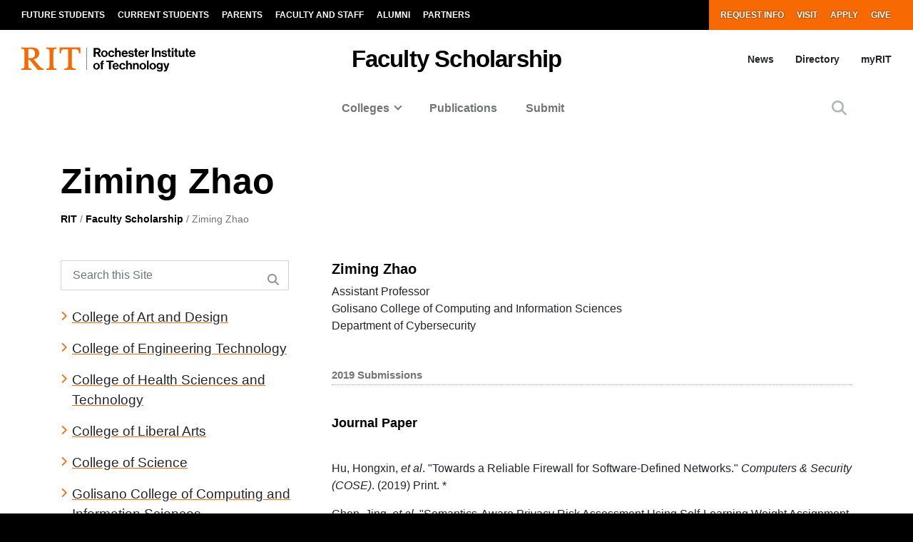

--- FILE ---
content_type: text/html; charset=UTF-8
request_url: https://www.rit.edu/academicaffairs/facultyscholarship/person.php?username=zxzics
body_size: 16854
content:

<!DOCTYPE html>
<html lang="en" dir="ltr" prefix="content: http://purl.org/rss/1.0/modules/content/  dc: http://purl.org/dc/terms/  foaf: http://xmlns.com/foaf/0.1/  og: http://ogp.me/ns#  rdfs: http://www.w3.org/2000/01/rdf-schema#  schema: http://schema.org/  sioc: http://rdfs.org/sioc/ns#  sioct: http://rdfs.org/sioc/types#  skos: http://www.w3.org/2004/02/skos/core#  xsd: http://www.w3.org/2001/XMLSchema# ">
	<head>
		<!-- START 'head_meta_tags' --><meta charset="utf-8" />
<meta name="MobileOptimized" content="width" />
<meta name="HandheldFriendly" content="true" />
<meta name="viewport" content="width=device-width, initial-scale=1.0" />
<meta http-equiv="Content-Type" content="text/html; charset=utf-8" />
<meta property="og:site_name" content="RIT Faculty Scholarship" />
<meta property="og:title" content="Ziming Zhao | Faculty Scholarship" />
<link rel="canonical" href="https://www.rit.edu/academicaffairs/facultyscholarship/person.php?username=zxzics" />
<script type="application/ld+json">{
    "@context": "https://schema.org",
    "@graph": [
        {
            "@type": "CollegeOrUniversity",
            "@id": "https://www.rit.edu/#organization",
            "name": "Rochester Institute of Technology",
            "sameAs": [
                "https://www.facebook.com/RITtigers/",
                "https://instagram.com/RITTigers",
                "https://x.com/RITtigers",
                "https://www.tiktok.com/@rittigers",
                "https://www.youtube.com/user/RITUniversityNews",
                "https://www.linkedin.com/company/rochester-institute-of-technology"
            ],
            "url": "https://www.rit.edu/",
            "telephone": "585-475-2411",
            "image": {
                "@type": "ImageObject",
                "representativeOfPage": "True",
                "url": "https://www.rit.edu/sites/rit.edu/files/default_images/tiger-at-shed.jpg",
                "width": "1600",
                "height": "1033"
            },
            "logo": {
                "@type": "ImageObject",
                "representativeOfPage": "True",
                "url": "https://www.rit.edu/sites/all/themes/uwbase/rit_bootstrap_2019/favicon/apple-touch-icon.png",
                "width": "180",
                "height": "180"
            },
            "address": {
                "@type": "PostalAddress",
                "streetAddress": "1 Lomb Memorial Drive",
                "addressLocality": "Rochester",
                "addressRegion": "NY",
                "postalCode": "14623",
                "addressCountry": "US"
            }
        },
        {
            "@type": "WebPage",
            "@id": "https://www.rit.edu/template-export-page",
            "breadcrumb": {
                "@type": "BreadcrumbList",
                "itemListElement": [
                    {
                        "@type": "ListItem",
                        "position": 1,
                        "name": "Home",
                        "item": "https://www.rit.edu/"
                    }
                ]
            },
            "isAccessibleForFree": "True"
        }
    ]
}</script>

<meta http-equiv="Content-Type" content="text/html; charset=utf-8" />
<script type="application/ld+json">{
    "@context": "https://schema.org",
    "@graph": [
        {
            "@type": "CollegeOrUniversity",
            "@id": "https://www.rit.edu/#organization",
            "name": "Rochester Institute of Technology",
            "sameAs": [
                "https://www.facebook.com/RITtigers/",
                "https://instagram.com/RITTigers",
                "https://x.com/RITtigers",
                "https://www.tiktok.com/@rittigers",
                "https://www.youtube.com/user/RITUniversityNews",
                "https://www.linkedin.com/company/rochester-institute-of-technology"
            ],
            "url": "https://www.rit.edu/",
            "telephone": "585-475-2411",
            "image": {
                "@type": "ImageObject",
                "representativeOfPage": "True",
                "url": "https://www.rit.edu/sites/rit.edu/files/default_images/tiger-at-shed.jpg",
                "width": "1600",
                "height": "1033"
            },
            "logo": {
                "@type": "ImageObject",
                "representativeOfPage": "True",
                "url": "https://www.rit.edu/sites/all/themes/uwbase/rit_bootstrap_2019/favicon/apple-touch-icon.png",
                "width": "180",
                "height": "180"
            },
            "address": {
                "@type": "PostalAddress",
                "streetAddress": "1 Lomb Memorial Drive",
                "addressLocality": "Rochester",
                "addressRegion": "NY",
                "postalCode": "14623",
                "addressCountry": "US"
            }
        },
        {
            "@type": "WebPage",
            "@id": "https://www.rit.edu/template-export-page",
            "breadcrumb": {
                "@type": "BreadcrumbList",
                "itemListElement": [
                    {
                        "@type": "ListItem",
                        "position": 1,
                        "name": "Home",
                        "item": "https://www.rit.edu/"
                    }
                ]
            },
            "isAccessibleForFree": "True"
        }
    ]
}</script>
<!-- END 'head_meta_tags' -->

					<link rel="apple-touch-icon" sizes="180x180" href="https://www.rit.edu/sites/all/themes/uwbase/rit_bootstrap_2019/favicon/apple-touch-icon.png">
			<link rel="icon" type="image/png" sizes="48x48" href="https://www.rit.edu/sites/all/themes/uwbase/rit_bootstrap_2019/favicon/favicon-48x48.png">
			<link rel="icon" type="image/png" sizes="32x32" href="https://www.rit.edu/sites/all/themes/uwbase/rit_bootstrap_2019/favicon/favicon-32x32.png">
			<link rel="icon" type="image/png" sizes="16x16" href="https://www.rit.edu/sites/all/themes/uwbase/rit_bootstrap_2019/favicon/favicon-16x16.png">
			<link rel="manifest" href="https://www.rit.edu/sites/all/themes/uwbase/rit_bootstrap_2019/favicon/site.webmanifest">
			<link rel="shortcut icon" href="https://www.rit.edu/sites/all/themes/uwbase/rit_bootstrap_2019/favicon/favicon.ico">
		
		<link rel="preconnect" href="https://66356383.global.siteimproveanalytics.io">
		<link rel="preconnect" href="https://secure-ds.serving-sys.com">
		<link rel="preconnect" href="https://bs.serving-sys.com">
		<link rel="preconnect" href="https://connect.facebook.net">
		<link rel="preconnect" href="https://www.facebook.com">
		<link rel="preconnect" href="https://cdn.rit.edu">
		<link rel="preconnect" href="https://www.googletagmanager.com">
		<link rel="preconnect" href="https://www.google.com">
		<link rel="preconnect" href="https://www.google-analytics.com">
		<link rel="preconnect" href="https://s.ytimg.com">
		<link rel="preconnect" href="https://kit.fontawesome.com">
		<link rel="preconnect" href="https://kit-free.fontawesome.com">

										<!-- START 'title_tag' --><title>Ziming Zhao | Faculty Scholarship | RIT</title><!-- END 'title_tag' -->

		<!-- START 'head_styles_and_scripts' -->
		<link rel="stylesheet" media="all" href="https://www.rit.edu/sites/rit.edu/files/css/css_zx5SIyxMvKdeUA86U1Vqo6MAUXBvvLgpnnzOdCdsb6U.css?delta=0&amp;language=en&amp;theme=rit_bootstrap_subtheme&amp;include=[base64]" />
<link rel="stylesheet" media="all" href="https://www.rit.edu/sites/rit.edu/files/css/css_VNwDWQw8hhvAPluIpod7UhktAvzXdtVkxy4WJW2zn-w.css?delta=1&amp;language=en&amp;theme=rit_bootstrap_subtheme&amp;include=[base64]" />
<link rel="stylesheet" media="all" href="https://www.rit.edu/sites/rit.edu/files/css/css_nZHxHygPO6bYLvVEGejYQRQeyNpzuaqEPPviDeKaMow.css?delta=2&amp;language=en&amp;theme=rit_bootstrap_subtheme&amp;include=[base64]" />

		<link rel="stylesheet" href="https://kit.fontawesome.com/ae149fa543.css" media="print" onload="this.media='all'; this.onload=null;">
		<noscript><link rel="stylesheet" href="https://kit.fontawesome.com/ae149fa543.css"></noscript>
		<link rel="stylesheet" type="text/css" href="https://www.rit.edu/academicaffairs/facultyscholarship/styles/base.3.css?34"/>
		<script type="application/json" data-drupal-selector="drupal-settings-json">{"path":{"baseUrl":"\/","pathPrefix":"","currentPath":"node\/6217842","currentPathIsAdmin":false,"isFront":false,"currentLanguage":"en","currentQuery":{"1768966414":""}},"pluralDelimiter":"\u0003","suppressDeprecationErrors":true,"gtm":{"tagId":null,"settings":{"data_layer":"dataLayer","include_classes":false,"allowlist_classes":"","blocklist_classes":"","include_environment":false,"environment_id":"","environment_token":""},"tagIds":["GTM-TKNM7FX"]},"gtag":{"tagId":"","consentMode":false,"otherIds":[],"events":[],"additionalConfigInfo":[]},"ajaxPageState":{"libraries":"[base64]","theme":"rit_bootstrap_subtheme","theme_token":null},"ajaxTrustedUrl":[],"data":{"extlink":{"extTarget":true,"extTargetAppendNewWindowLabel":"(opens in a new window)","extTargetNoOverride":false,"extNofollow":false,"extNoreferrer":false,"extFollowNoOverride":false,"extClass":"0","extLabel":"(link is external)","extImgClass":false,"extSubdomains":false,"extExclude":".*\\.rit\\.edu","extInclude":"","extCssExclude":"","extCssInclude":"","extCssExplicit":"","extAlert":false,"extAlertText":"This link will take you to an external web site. We are not responsible for their content.","extHideIcons":false,"mailtoClass":"0","telClass":"","mailtoLabel":"(link sends email)","telLabel":"(link is a phone number)","extUseFontAwesome":false,"extIconPlacement":"append","extFaLinkClasses":"fa fa-external-link","extFaMailtoClasses":"fa fa-envelope-o","extAdditionalLinkClasses":"","extAdditionalMailtoClasses":"","extAdditionalTelClasses":"","extFaTelClasses":"fa fa-phone","whitelistedDomains":null,"extExcludeNoreferrer":""}},"user":{"uid":0,"permissionsHash":"d9b73060a1fe666c4c6ab224b4dd0f2b544f27d768d3b30f5483e509e01b0596"}}</script>
<script src="https://www.rit.edu/sites/rit.edu/files/js/js_IZi0Wmu34vTyqP7_J_iLfJfGwuqNfNprxG4bBG8IaPs.js?scope=header&amp;delta=0&amp;language=en&amp;theme=rit_bootstrap_subtheme&amp;include=eJxtzdEOgjAMheEXYky982mWTps6KHZpO8Pji8QYQS-__Cc5WjxlETdXqOl0OJ4jsWTgMFinv_HDYBct1f-OliTMig8E3nVr2W844dcLzs7lPsartgrcv9mRCDEmB4rk05ZAe_cwwLx-NUNNzQtbXBheDCufZvJafg"></script>
<script src="https://www.rit.edu/sites/all/modules/google_tag/js/gtm.js?t96ncq"></script>
<script src="https://www.rit.edu/sites/all/modules/google_tag/js/gtag.js?t96ncq"></script>

		<!-- CUSTOMBLOCK: <head> JS -->
		<!-- END 'head_styles_and_scripts' -->
	</head>
	<body class="node-6217842 node-type-advanced_page template-type--default progress-nav--none px-0 preload">
		<!-- START 'header_content' -->
				<nav aria-label="Skip to main content">
			<a href="#main-content" class="visually-hidden focusable">
				Skip to main content
			</a>
		</nav>
		<div id="overlay-body" class="position-fixed"></div>
		<div class="d-none">
			<svg xmlns="http://www.w3.org/2000/svg">
	<symbol viewBox="0 0 379.8 52.66" id="rit-logo-full">
		<title>RIT Logo with Text</title>
		<g id="rit_logo_with_text" data-name="Layer 2">
			<rect class="divider" x="142.23" width="0.75" height="49.01" fill="var(--color-2)"/>
			<g class="rit-full-text" fill="var(--color-2)">
				<path class="cls-1" d="M164.9,13.08h-3.2v7.48h-4.06V1.19h8.5A6.79,6.79,0,0,1,171.21,3a5.78,5.78,0,0,1,1.73,4.2,5.35,5.35,0,0,1-3.85,5.42l4.85,7.94h-4.55Zm-3.2-3.2h4.06c2.06,0,3.14-.95,3.14-2.65s-1.14-2.63-3.09-2.63H161.7Zm12.16,3.74a7.26,7.26,0,1,1,14.52,0,7.26,7.26,0,1,1-14.52,0Zm10.78,0c0-2.71-1.27-4.55-3.52-4.55s-3.52,1.84-3.52,4.55,1.25,4.52,3.52,4.52S184.64,16.33,184.64,13.62Zm4.76,0c0-4.14,2.71-7.34,6.93-7.34,3.6,0,5.82,2.09,6.31,5.09H199a2.55,2.55,0,0,0-2.55-2.14c-2.22,0-3.36,1.71-3.36,4.39S194.2,18,196.45,18a2.59,2.59,0,0,0,2.79-2.36h3.55c-.24,3-2.55,5.31-6.26,5.31C192.14,21,189.4,17.76,189.4,13.62Zm18.66-5.15h.08a4.43,4.43,0,0,1,4-2.19c2.87,0,4.79,2.17,4.79,5.2v9.07h-3.68V12a2.31,2.31,0,0,0-2.41-2.55,2.9,2.9,0,0,0-2.82,3.2v7.88h-3.68V1.19h3.68Zm10.51,5.12c0-4.12,2.79-7.31,6.85-7.31,4.47,0,6.85,3.41,6.85,8.37H222.2c.27,2.14,1.46,3.47,3.55,3.47a2.59,2.59,0,0,0,2.68-1.71h3.63c-.51,2.46-2.71,4.55-6.28,4.55C221.17,21,218.57,17.73,218.57,13.59Zm3.68-1.49h6.18a2.93,2.93,0,0,0-3-3C223.52,9.12,222.58,10.29,222.25,12.1Zm10.86,4h3.41c.24,1.6,1.38,2.3,3,2.3s2.55-.62,2.55-1.6c0-1.33-1.76-1.46-3.66-1.84-2.49-.49-4.93-1.16-4.93-4.2s2.49-4.44,5.66-4.44c3.66,0,5.69,1.81,6,4.6H241.8c-.16-1.49-1.11-2-2.68-2s-2.38.54-2.38,1.54c0,1.19,1.84,1.3,3.82,1.71,2.33.49,4.9,1.14,4.9,4.39,0,2.79-2.38,4.47-5.85,4.47C235.57,21,233.33,19,233.11,16.06ZM246,6.66H248V2.32h3.6V6.66h2.38V9.09h-2.38v7.37a1.22,1.22,0,0,0,1.38,1.38c.46,0,1.08,0,1.08,0v2.71s-.84.05-2.3.05c-1.79,0-3.76-.7-3.76-3.33V9.09H246Zm9,6.93c0-4.12,2.79-7.31,6.85-7.31,4.47,0,6.85,3.41,6.85,8.37H258.65c.27,2.14,1.46,3.47,3.55,3.47a2.59,2.59,0,0,0,2.68-1.71h3.63C268,18.87,265.8,21,262.22,21,257.62,21,255,17.73,255,13.59Zm3.68-1.49h6.18a2.93,2.93,0,0,0-3-3C260,9.12,259,10.29,258.7,12.1ZM274,8.88h.08c.84-1.57,1.79-2.38,3.41-2.38a2.4,2.4,0,0,1,.87.11V9.83h-.08c-2.41-.24-4.14,1-4.14,4v6.77h-3.68V6.66H274Zm10.83-7.69h3.93V20.55h-3.93ZM295,8.55h.08a4.51,4.51,0,0,1,4.12-2.28c2.87,0,4.79,2.17,4.79,5.2v9.07h-3.68V12a2.31,2.31,0,0,0-2.41-2.55,2.9,2.9,0,0,0-2.82,3.2v7.88h-3.68V6.66H295Zm10.4,7.5h3.41c.24,1.6,1.38,2.3,3,2.3s2.55-.62,2.55-1.6c0-1.33-1.76-1.46-3.66-1.84-2.49-.49-4.93-1.16-4.93-4.2s2.49-4.44,5.66-4.44c3.66,0,5.69,1.81,6,4.6h-3.33c-.16-1.49-1.11-2-2.68-2s-2.38.54-2.38,1.54c0,1.19,1.84,1.3,3.82,1.71,2.33.49,4.9,1.14,4.9,4.39,0,2.79-2.38,4.47-5.85,4.47C307.9,21,305.66,19,305.44,16.06Zm12.92-9.4h1.92V2.32h3.6V6.66h2.38V9.09h-2.38v7.37a1.22,1.22,0,0,0,1.38,1.38c.46,0,1.08,0,1.08,0v2.71s-.84.05-2.3.05c-1.79,0-3.76-.7-3.76-3.33V9.09h-1.92Zm9.8-5.47h3.68v3.3h-3.68Zm0,5.47h3.68V20.55h-3.68Zm5.25,0h1.92V2.32h3.6V6.66h2.38V9.09h-2.38v7.37a1.22,1.22,0,0,0,1.38,1.38c.46,0,1.08,0,1.08,0v2.71s-.84.05-2.3.05c-1.79,0-3.76-.7-3.76-3.33V9.09h-1.92ZM352,20.55V18.93h-.08a4.46,4.46,0,0,1-4,2c-3.09,0-4.82-2-4.82-5V6.66h3.66V15.3c0,1.63.73,2.52,2.3,2.52,1.73,0,2.79-1.3,2.79-3.14v-8h3.68V20.55Zm5.12-13.89H359V2.32h3.6V6.66H365V9.09h-2.38v7.37A1.22,1.22,0,0,0,364,17.84c.46,0,1.08,0,1.08,0v2.71s-.84.05-2.3.05c-1.79,0-3.76-.7-3.76-3.33V9.09h-1.92Zm9,6.93c0-4.12,2.79-7.31,6.85-7.31,4.47,0,6.85,3.41,6.85,8.37H369.73c.27,2.14,1.46,3.47,3.55,3.47A2.59,2.59,0,0,0,376,16.41h3.63c-.51,2.46-2.71,4.55-6.28,4.55C368.7,21,366.1,17.73,366.1,13.59Zm3.68-1.49H376a2.93,2.93,0,0,0-3-3C371.05,9.12,370.11,10.29,369.78,12.1Z"/><path class="cls-1" d="M156.66,41a7.26,7.26,0,1,1,14.52,0,7.26,7.26,0,1,1-14.52,0Zm10.78,0c0-2.71-1.27-4.55-3.52-4.55S160.4,38.28,160.4,41s1.25,4.52,3.52,4.52S167.44,43.69,167.44,41Z"/><path class="cls-1" d="M171.83,34h1.9V32.78c0-3.39,2.63-4.58,6.18-4.2v2.84c-1.73-.08-2.49.14-2.49,1.57v1h2.49v2.55h-2.49V47.92h-3.68V36.57h-1.9Z"/><path class="cls-1" d="M185.42,28.55H201v3.3h-5.82V47.92h-3.93V31.86h-5.82Z"/><path class="cls-1" d="M198.88,41c0-4.12,2.79-7.31,6.85-7.31,4.47,0,6.85,3.41,6.85,8.37H202.51c.27,2.14,1.46,3.47,3.55,3.47a2.59,2.59,0,0,0,2.68-1.71h3.63c-.51,2.46-2.71,4.55-6.28,4.55C201.48,48.33,198.88,45.1,198.88,41Zm3.68-1.49h6.18a2.93,2.93,0,0,0-3-3C203.84,36.49,202.89,37.66,202.56,39.47Z"/><path class="cls-1" d="M213.61,41c0-4.14,2.71-7.34,6.93-7.34,3.6,0,5.82,2.09,6.31,5.09h-3.6a2.55,2.55,0,0,0-2.55-2.14c-2.22,0-3.36,1.71-3.36,4.39s1.06,4.39,3.3,4.39A2.59,2.59,0,0,0,223.44,43H227c-.24,3-2.55,5.31-6.26,5.31C216.35,48.33,213.61,45.13,213.61,41Z"/><path class="cls-1" d="M232.27,35.84h.08a4.43,4.43,0,0,1,4-2.19c2.87,0,4.79,2.17,4.79,5.2v9.07H237.5V39.39a2.31,2.31,0,0,0-2.41-2.55,2.9,2.9,0,0,0-2.82,3.2v7.88h-3.68V28.55h3.68Z"/><path class="cls-1" d="M247.06,35.92h.08a4.51,4.51,0,0,1,4.12-2.28c2.87,0,4.79,2.17,4.79,5.2v9.07h-3.68V39.39A2.31,2.31,0,0,0,250,36.84a2.9,2.9,0,0,0-2.82,3.2v7.88h-3.68V34h3.6Z"/><path class="cls-1" d="M257.64,41a7.26,7.26,0,1,1,14.52,0,7.26,7.26,0,1,1-14.52,0Zm10.78,0c0-2.71-1.27-4.55-3.52-4.55s-3.52,1.84-3.52,4.55,1.25,4.52,3.52,4.52S268.42,43.69,268.42,41Z"/><path class="cls-1" d="M273.92,28.55h3.68V47.92h-3.68Z"/><path class="cls-1" d="M279.36,41a7.26,7.26,0,1,1,14.52,0,7.26,7.26,0,1,1-14.52,0Zm10.78,0c0-2.71-1.27-4.55-3.52-4.55S283.1,38.28,283.1,41s1.25,4.52,3.52,4.52S290.14,43.69,290.14,41Z"/><path class="cls-1" d="M295.2,48.33h3.66c.3.87,1.08,1.54,2.79,1.54,2.09,0,3.09-1,3.09-2.9V45.46h-.08A4.49,4.49,0,0,1,301,47.08c-3.09,0-6.12-2.44-6.12-6.64s2.49-6.8,6-6.8a4.48,4.48,0,0,1,3.85,1.84h.05V34h3.55V46.86a5.39,5.39,0,0,1-1.65,4.23,7.27,7.27,0,0,1-5,1.57C297.91,52.66,295.58,51,295.2,48.33Zm9.72-8c0-2-1.08-3.76-3.3-3.76-1.87,0-3.11,1.46-3.11,3.79s1.25,3.74,3.14,3.74C304,44.13,304.92,42.42,304.92,40.36Z"/><path class="cls-1" d="M311,49.57h1.3c1.46,0,2.06-.76,2.06-1.9a12.05,12.05,0,0,0-1.06-3.76L309.61,34h3.87l2.06,6.26c.43,1.27.89,3,.89,3h.05s.38-1.76.81-3l2-6.26H323l-4.85,14.25c-1.06,3.09-2.09,4.2-4.9,4.2H311Z"/>
			</g>
			<g class="rit-short-text" fill="var(--color-1)">
				<path d="M15.58,3.52a17.89,17.89,0,0,1,3.54-.07l1,0c6.15,0,9.68,3.63,9.68,10,0,4.61-1.22,7.26-3.94,8.59-2.54,1.24-6.21,1.23-10.46,1.23H15V5.76c0-.09,0-.19,0-.3,0-.71,0-1.67.55-1.94M48.21,49V46L47.86,46c-3.48-.55-4.53-1-6.82-3.62L26.69,25.73c7.55-1,12.21-6,12.21-13.3,0-4.74-1.81-8.15-5.39-10.16C30.8.75,27,0,22,0c-1.51,0-3.07.09-4.57.15S14.32.26,12.82.3C10.76.26,8.65.21,6.61.15S2.47,0,.42,0H0V3H.6C2.89,3,5.47,3,6.15,5.24c.63,1.9.63,7.25.63,9v20c0,2.86,0,7.64-.63,9.55C5.45,46,2.66,46,.41,46H0v3H.42c1.81,0,3.64-.09,5.41-.15s3.6-.11,5.39-.15,3.57.1,5.3.15,3.26.11,4.87.14h.42V46h-.6c-2.25,0-4.81,0-5.55-2.19-.63-1.9-.63-6.7-.63-9V26.59c2.68,0,2.92.31,4.3,2,.26.31.55.67.88,1.06l12,15L35.7,49h.21c.9,0,1.82-.09,2.71-.14s1.79-.11,2.68-.15c1.07,0,2.17.09,3.22.15s2.17.11,3.25.14Z"/><path d="M69.74,34.23V14.78c0-2.29,0-7.64.69-9.53C71.27,3,74,3,76.25,3h.41V0h-.42c-1.78,0-3.6.09-5.35.14S67.21.26,65.37.3,61.89.21,60.19.15,56.72,0,55,0h-.42V3H55c2.22,0,5,0,5.82,2.2.69,1.89.69,7.24.69,9.53V34.23c0,2.29,0,7.64-.69,9.53C60,46,57.19,46,55,46h-.41v3H55c1.81,0,3.67-.09,5.46-.15s3.63-.11,5.41-.15,3.55.09,5.29.15,3.42.11,5.09.14h.42V46h-.41c-2.22,0-5,0-5.82-2.2-.69-1.89-.69-7.25-.69-9.53"/><path d="M128.68,12.72V0H83.22V12.72h3v-.4C86.51,4,89.64,3.7,96.71,3.7h.73c1.76,0,3.42,0,4.07.63a1.24,1.24,0,0,1,.32.92V38.66c0,5-.69,7-7.61,7.3l-.39,0v3h.42c2,0,3.95-.09,5.85-.15s3.74-.11,5.6-.14,4,.09,6,.15,4,.11,6,.15h.42V46l-.4,0c-6.92-.29-7.61-2.34-7.61-7.3V5.25a1.11,1.11,0,0,1,.32-.83c.8-.79,3-.76,4.76-.73h1c6.91,0,9.14,2,9.54,8.63l0,.39Z"/>
			</g>
		</g>
	</symbol>
	<symbol viewBox="0 0 129 50" id="rit-logo-short">
		<g class="rit-short-text">
			<path d="M15.58,3.52a17.89,17.89,0,0,1,3.54-.07l1,0c6.15,0,9.68,3.63,9.68,10,0,4.61-1.22,7.26-3.94,8.59-2.54,1.24-6.21,1.23-10.46,1.23H15V5.76c0-.09,0-.19,0-.3,0-.71,0-1.67.55-1.94M48.21,49V46L47.86,46c-3.48-.55-4.53-1-6.82-3.62L26.69,25.73c7.55-1,12.21-6,12.21-13.3,0-4.74-1.81-8.15-5.39-10.16C30.8.75,27,0,22,0c-1.51,0-3.07.09-4.57.15S14.32.26,12.82.3C10.76.26,8.65.21,6.61.15S2.47,0,.42,0H0V3H.6C2.89,3,5.47,3,6.15,5.24c.63,1.9.63,7.25.63,9v20c0,2.86,0,7.64-.63,9.55C5.45,46,2.66,46,.41,46H0v3H.42c1.81,0,3.64-.09,5.41-.15s3.6-.11,5.39-.15,3.57.1,5.3.15,3.26.11,4.87.14h.42V46h-.6c-2.25,0-4.81,0-5.55-2.19-.63-1.9-.63-6.7-.63-9V26.59c2.68,0,2.92.31,4.3,2,.26.31.55.67.88,1.06l12,15L35.7,49h.21c.9,0,1.82-.09,2.71-.14s1.79-.11,2.68-.15c1.07,0,2.17.09,3.22.15s2.17.11,3.25.14Z"/><path d="M69.74,34.23V14.78c0-2.29,0-7.64.69-9.53C71.27,3,74,3,76.25,3h.41V0h-.42c-1.78,0-3.6.09-5.35.14S67.21.26,65.37.3,61.89.21,60.19.15,56.72,0,55,0h-.42V3H55c2.22,0,5,0,5.82,2.2.69,1.89.69,7.24.69,9.53V34.23c0,2.29,0,7.64-.69,9.53C60,46,57.19,46,55,46h-.41v3H55c1.81,0,3.67-.09,5.46-.15s3.63-.11,5.41-.15,3.55.09,5.29.15,3.42.11,5.09.14h.42V46h-.41c-2.22,0-5,0-5.82-2.2-.69-1.89-.69-7.25-.69-9.53"/><path d="M128.68,12.72V0H83.22V12.72h3v-.4C86.51,4,89.64,3.7,96.71,3.7h.73c1.76,0,3.42,0,4.07.63a1.24,1.24,0,0,1,.32.92V38.66c0,5-.69,7-7.61,7.3l-.39,0v3h.42c2,0,3.95-.09,5.85-.15s3.74-.11,5.6-.14,4,.09,6,.15,4,.11,6,.15h.42V46l-.4,0c-6.92-.29-7.61-2.34-7.61-7.3V5.25a1.11,1.11,0,0,1,.32-.83c.8-.79,3-.76,4.76-.73h1c6.91,0,9.14,2,9.54,8.63l0,.39Z"/>
		</g>
	</symbol>
</svg>
		</div>
		<noscript><iframe src="https://www.googletagmanager.com/ns.html?id=GTM-TKNM7FX"
                  height="0" width="0" style="display:none;visibility:hidden"></iframe></noscript>

		  <div class="dialog-off-canvas-main-canvas" data-off-canvas-main-canvas>
    


			

				<!-- START 'header__mobile' -->
	<header aria-label="Mobile header" id="header--mobile" class="no-link-underlines">
										<div id="mobile-progress-bar" class="progressz position-fixed w-100 bg-white d-md-none">
					<div class="progress-barz h-100" role="progressbar" aria-label="Content Progress Bar"></div>
			</div>
											<nav id="header--mobile--section-jump" class="d-md-none border-bottom shadow-sm">
					<div class="text-center">
				<div class="jump-nav-container d-block d-md-none"></div>
			</div>
			</nav>
											
	<!-- START 'nav_main_mobile' -->
	<nav id="header--mobile--nav--left" class="position-fixed d-md-none h-100 p-2 pb-4 font-weight-bold bg-black">
		<a href="" class="d-inline-block p-1 px-3 text-white button--close" aria-label="Close Menu Button" role="button">&#x2715;</a>
		<div>
																		<!-- START 'nav_mobile_left_global' -->
						

				<div class="container">
								<a href="/request-information" class="nav-link first py-0 pr-2 d-inline-block w-auto cta-mobile-nav-link cta-mobile-nav-link-main nav-link-smaller text-gray-500 font-weight-normal ">Request Info</a>
							<a href="/visit" class="nav-link py-0 pr-2 d-inline-block w-auto cta-mobile-nav-link cta-mobile-nav-link-main nav-link-smaller text-gray-500 font-weight-normal ">Visit</a>
							<a href="/admissions/apply" class="nav-link py-0 pr-2 d-inline-block w-auto cta-mobile-nav-link cta-mobile-nav-link-main nav-link-smaller text-gray-500 font-weight-normal ">Apply</a>
							<a href="/giving/" class="nav-link last py-0 pr-2 d-inline-block w-auto cta-mobile-nav-link cta-mobile-nav-link-main nav-link-smaller text-gray-500 font-weight-normal ">Give</a>
			
		</div>
							<!-- END 'nav_mobile_left_global' -->
										<hr class="m-3" />
				
				<nav role="navigation" aria-labelledby="block-mainnavigation-2-menu" id="block-mainnavigation-2" class="block block-menu navigation menu--main">
            
  <h2 class="visually-hidden" id="block-mainnavigation-2-menu">Mobile main navigation</h2>
  

        <!-- START 'nav_main_mobile_menu' --><ul data-region="primary_menu" block="mainnavigation_2" class="nav justify-content-center"><li class="nav-item expanded dropdown" id="menu-item-0-0"><a id="main-nav-mobile--link--Colleges" class="nav-link  dropdown-toggle" data-toggle="dropdown" aria-expanded="false" aria-haspopup="true" data-target="#">Colleges</a><ul class="dropdown-menu px-3 "><li class="dropdown-item" id="menu-item-0-0-0"><a href="https://www.rit.edu/academicaffairs/facultyscholarship/faculty.php?college=9&year=2024">College of Art and Design</a></li><li class="dropdown-item" id="menu-item-0-0-1"><a href="https://www.rit.edu/academicaffairs/facultyscholarship/faculty.php?college=4&year=2024">College of Engineering Technology</a></li><li class="dropdown-item" id="menu-item-0-0-2"><a href="https://www.rit.edu/academicaffairs/facultyscholarship/faculty.php?college=13&year=2024">College of Health Sciences and Technology</a></li><li class="dropdown-item" id="menu-item-0-0-3"><a href="https://www.rit.edu/academicaffairs/facultyscholarship/faculty.php?college=3&year=2024">College of Liberal Arts</a></li><li class="dropdown-item" id="menu-item-0-0-4"><a href="https://www.rit.edu/academicaffairs/facultyscholarship/faculty.php?college=6&year=2024">College of Science</a></li><li class="dropdown-item" id="menu-item-0-0-5"><a href="https://www.rit.edu/academicaffairs/facultyscholarship/faculty.php?college=11&year=2024">Golisano College of Computing and Information Sciences</a></li><li class="dropdown-item" id="menu-item-0-0-6"><a href="https://www.rit.edu/academicaffairs/facultyscholarship/faculty.php?college=12&year=2024">Golisano Institute for Sustainability</a></li><li class="dropdown-item" id="menu-item-0-0-7"><a href="https://www.rit.edu/academicaffairs/facultyscholarship/faculty.php?college=16&year=2024">International Campuses</a></li><li class="dropdown-item" id="menu-item-0-0-8"><a href="https://www.rit.edu/academicaffairs/facultyscholarship/faculty.php?college=2&year=2024">Kate Gleason College of Engineering</a></li><li class="dropdown-item" id="menu-item-0-0-9"><a href="https://www.rit.edu/academicaffairs/facultyscholarship/faculty.php?college=5&year=2024">National Technical Institute for the Deaf</a></li></ul></li><li class="nav-item" id="menu-item-0-1"><a href="https://www.rit.edu/academicaffairs/facultyscholarship/publications.php" class="nav-link">Publications</a></li><li class="nav-item" id="menu-item-0-2"><a href="https://www.rit.edu/academicaffairs/facultyscholarship/submit/submit.php" class="nav-link">Submit</a></li></ul><!-- END 'nav_main_mobile_menu' -->
  </nav>


									<hr class="m-3" />
					<!-- START 'nav_mobile_left_additional_links' -->
					<div class="container">
													<a class="nav-link first py-0 pr-2 d-inline-block w-auto nav-link-smaller font-weight-normal text-gray-500 " href="https://www.rit.edu/myrit/">myRIT</a>
																			<a class="nav-link py-0 pr-2 d-inline-block w-auto nav-link-smaller font-weight-normal text-gray-500 " href="https://www.rit.edu/news">News</a>
																			<a class="nav-link last py-0 d-inline-block w-auto nav-link-smaller font-weight-normal text-gray-500 " href="https://www.rit.edu/directory">Directory</a>
											</div>
					<!-- END 'nav_mobile_left_additional_links' -->
									</div>
	</nav>
	<!-- END 'nav_main_mobile' -->
										<!-- START 'header_mobile_top_bars' -->
				<div id="header--mobile--top-bars">
											
	<section id="header--mobile--rit-bar" class="position-relative d-md-none w-100 py-2 bg-white no-link-underlines text-align-center">
					<a href="/" class="rit--logo position-relative d-inline-block my-2" aria-label="Rochester Institute of Technology">
				<svg class="w-100 h-100">
					<use xlink:href="#rit-logo-short" />
				</svg>
			</a>
			</section>
																
	<section id="header--mobile--title-bar" class="position-relative d-md-none w-100 py-3 bg-white no-link-underlines">
		<div class="container">
			<div class="row">
									
	<div class="left position-relative">
					<div class="nav--main--button position-absolute d-inline-block align-top">
				<a href="" class="fa fa-bars p-2 text-black" aria-label="Main Menu Toggle" role="button"></a>
			</div>
							<!-- START 'header_mobile_title_bar_title' --><a href="https://www.rit.edu/academicaffairs/facultyscholarship/index.php?&year=2024" class="h6 d-inline-block mb-0 text-black site-title site-title--rit-main">Faculty Scholarship</a><!-- END 'header_mobile_title_bar_title' -->
						</div>
	<div class="right text-right position-absolute">
									<div class="search--button d-inline-block align-top">
					<a href="" class="p-2" data-toggle="modal" data-target="#searchModal" role="button">
						<span class="fa fa-search pt-2 text-black" title="Site Search Button"></span>
					</a>
				</div>
										<div class="nav--overflow--button d-inline-block mr-3 align-top">
					<a href="" class="fa fa-ellipsis-v p-2 text-black" aria-label="Overflow Menu Toggle" role="button"></a>
				</div>
						</div>
							</div>
		</div>
	</section>
									</div>
				<!-- END 'header_mobile_top_bars' -->
											<nav id="header--mobile--nav--right" class="position-fixed d-md-none h-100 p-2 pb-4 bg-white">
		<div class="text-right">
			<a href="" class="d-inline-block p-1 px-3 text-black button--close" aria-label="Close Menu Button" role="button">&#x2715;</a>
		</div>
		<div>
							<!-- START 'nav_mobile_persona' -->
				<div class="p-2 px-3 font-weight-bold">
					
						<a href="/future-students" class="nav-link pl-0 first pl-0 text-black py-3 ">Future Students</a>
							<a href="/current-students" class="nav-link pl-0 text-black py-3 ">Current Students</a>
							<a href="/parents-and-families" class="nav-link pl-0 text-black py-3 ">Parents</a>
							<a href="/faculty-and-staff" class="nav-link pl-0 text-black py-3 ">Faculty and Staff</a>
							<a href="/alumni/" class="nav-link pl-0 text-black py-3 ">Alumni</a>
							<a href="/partners" class="nav-link pl-0 text-black py-3 ">Partners</a>
							</div>
				<!-- END 'nav_mobile_persona' -->
									<div class="container">
						<hr class="my-3 border-dark" />
					</div>
											<!-- START 'nav_mobile_right_global' -->
						

				<div class="container">
								<a href="/request-information" class="nav-link first py-0 pr-2 d-inline-block w-auto cta-mobile-nav-link cta-mobile-nav-link-overflow nav-link-smaller text-gray-800 font-weight-normal ">Request Info</a>
							<a href="/visit" class="nav-link py-0 pr-2 d-inline-block w-auto cta-mobile-nav-link cta-mobile-nav-link-overflow nav-link-smaller text-gray-800 font-weight-normal ">Visit</a>
							<a href="/admissions/apply" class="nav-link py-0 pr-2 d-inline-block w-auto cta-mobile-nav-link cta-mobile-nav-link-overflow nav-link-smaller text-gray-800 font-weight-normal ">Apply</a>
							<a href="/giving/" class="nav-link last py-0 pr-2 d-inline-block w-auto cta-mobile-nav-link cta-mobile-nav-link-overflow nav-link-smaller text-gray-800 font-weight-normal ">Give</a>
			
		</div>
							<!-- END 'nav_mobile_right_global' -->
														</div>
	</nav>
						</header>
	<!-- END 'header__mobile' -->
		<!-- START 'header' -->
	<header aria-label="Desktop header" id="header">
										<div id="browser-support--message" class="d-none alert-container"></div>
											<!-- START 'header__top' -->
	<section id="header--top" class="d-none d-md-block bg-black text-uppercase font-weight-bold">
		<div class="container">
			<div class="row">
								 	<div class="col-9 col-mdlg-8">
														<nav aria-label="Persona-based navigation" id="nav--global--left" class="nav">
					<!-- START 'nav_persona' -->
			
						<a href="/future-students" class="nav-link pl-0 first white-on-black ">Future Students</a>
							<a href="/current-students" class="nav-link white-on-black ">Current Students</a>
							<a href="/parents-and-families" class="nav-link white-on-black ">Parents</a>
							<a href="/faculty-and-staff" class="nav-link white-on-black ">Faculty and Staff</a>
							<a href="/alumni/" class="nav-link white-on-black ">Alumni</a>
							<a href="/partners" class="nav-link white-on-black ">Partners</a>
						<!-- END 'nav_persona' -->
			</nav>
											</div>
					<div class="col-3 col-mdlg-4 pl-md-0">
														<nav aria-label="Action items" id="nav--global--right" class="nav justify-content-end">
					<!-- START 'nav_global' -->
			

						<a href="/request-information" class="nav-link first white-on-orange cta-nav-link bg-primary ">Request Info</a>
							<a href="/visit" class="nav-link white-on-orange cta-nav-link bg-primary ">Visit</a>
							<a href="/admissions/apply" class="nav-link white-on-orange cta-nav-link bg-primary ">Apply</a>
							<a href="/giving/" class="nav-link last white-on-orange cta-nav-link bg-primary ">Give</a>
						<!-- END 'nav_global' -->
			</nav>
											</div>
							</div>
		</div>
	</section>
	<!-- END 'header__top' -->
										<div id="emergency-message-container" class="d-none alert-container"></div>
																	
	
	
	<section id="header--middle" class="d-none d-md-block py-3 pt-3 pt-xxl-4">
		<div class="container">
			<div class="row align-items-center">
									<div class="col-3">
													
	<div id="header--middle--left">
					<div id="header--middle--logo" class="d-none d-md-block">
				<!-- START 'header_middle_left_link' --><a href="/" class="logo full-logo position-relative d-inline-block" aria-label="RIT homepage">
				<svg class="w-100 h-100" aria-labelledby="header-rit-logo-full" role="img">
					<title id="header-rit-logo-full">RIT logo and full name</title>
					<use xlink:href="#rit-logo-full"></use>
				</svg>
			</a><!-- END 'header_middle_left_link' -->
			</div>
			</div>
											</div>
					<div class="col-12 col-md-6">
													
	<!-- START 'header_middle_middle_content' -->
	<div id="header--middle--middle">
					<div id="header--middle--site-text">
				<div class="mb-0 mt-0 h2 text-center font-weight-bold text-black">
					<!-- START 'header_middle_middle_link' --><a href="https://www.rit.edu/academicaffairs/facultyscholarship/index.php?&year=2024" class="text-black d-inline-block" style="padding: 0.5625rem 0;">Faculty Scholarship</a><!-- END 'header_middle_middle_link' -->
				</div>
			</div>
			</div>
	<!-- END 'header_middle_middle_content' -->
											</div>
					<div class="col-3">
														
<!-- START 'header_middle_right_content' -->
	<div id="header--middle--right" class="d-none d-md-block">
					<nav aria-label="Secondary RIT navigation" id="header--middle--static-links" class="nav justify-content-end font-weight-bold">
									<a href="https://www.rit.edu/news" class="nav-link py-0">News</a>
													<a href="https://www.rit.edu/directory" class="nav-link py-0">Directory</a>
													<a href="https://www.rit.edu/myrit/" class="nav-link pr-0 py-0">myRIT</a>
							</nav>
			</div>
	<!-- END 'header_middle_right_content' -->
											</div>
							</div>
		</div>
	</section>
											<!-- START 'header__bottom' -->
	<section id="header--bottom" class="d-none d-md-block mt-0">
						<!-- START 'nav_main_desktop' -->
	<nav aria-label="Primary site navigation" id="nav--main" class="font-weight-bold">
					<div id="block-rit-bootstrap-subtheme-rit-main-menu" class="position-relative block block-system block-system-menu-blockmain">
  
    
      <!-- START 'nav_main_desktop_menu' --><ul data-region="primary_menu" block="rit_bootstrap_subtheme_rit_main_menu" class="nav justify-content-center"><li class="nav-item expanded dropdown "><a tabindex="0" id="main-nav--link--Colleges" class="nav-link dropdown-toggle " data-target="#" data-toggle="dropdown" aria-expanded="false" aria-haspopup="true">Colleges</a><div class="dropdown-menu"><div class="dropdown-item container row m-auto py-5"><ul class="flex-column col-3 pr-lg-5 pr-xl-6"><li class="dropdown-item "><a href="https://www.rit.edu/academicaffairs/facultyscholarship/faculty.php?college=9&year=2024" class="dropdown-link ">College of Art and Design</a></li><li class="dropdown-item "><a href="https://www.rit.edu/academicaffairs/facultyscholarship/faculty.php?college=4&year=2024" class="dropdown-link ">College of Engineering Technology</a></li><li class="dropdown-item "><a href="https://www.rit.edu/academicaffairs/facultyscholarship/faculty.php?college=13&year=2024" class="dropdown-link ">College of Health Sciences and Technology</a></li><li class="dropdown-item "><a href="https://www.rit.edu/academicaffairs/facultyscholarship/faculty.php?college=3&year=2024" class="dropdown-link ">College of Liberal Arts</a></li></ul><ul class="flex-column col-3 pr-lg-5 pr-xl-6"><li class="dropdown-item "><a href="https://www.rit.edu/academicaffairs/facultyscholarship/faculty.php?college=6&year=2024" class="dropdown-link ">College of Science</a></li><li class="dropdown-item "><a href="https://www.rit.edu/academicaffairs/facultyscholarship/faculty.php?college=11&year=2024" class="dropdown-link ">Golisano College of Computing and Information Sciences</a></li><li class="dropdown-item "><a href="https://www.rit.edu/academicaffairs/facultyscholarship/faculty.php?college=12&year=2024" class="dropdown-link ">Golisano Institute for Sustainability</a></li><li class="dropdown-item "><a href="https://www.rit.edu/academicaffairs/facultyscholarship/faculty.php?college=16&year=2024" class="dropdown-link ">International Campuses</a></li></ul><ul class="flex-column col-3 pr-lg-5 pr-xl-6"><li class="dropdown-item "><a href="https://www.rit.edu/academicaffairs/facultyscholarship/faculty.php?college=2&year=2024" class="dropdown-link ">Kate Gleason College of Engineering</a></li><li class="dropdown-item "><a href="https://www.rit.edu/academicaffairs/facultyscholarship/faculty.php?college=5&year=2024" class="dropdown-link ">National Technical Institute for the Deaf</a></li></ul></div></div></li><li class="nav-item "><a href="https://www.rit.edu/academicaffairs/facultyscholarship/publications.php" class="nav-link ">Publications</a></li><li class="nav-item "><a href="https://www.rit.edu/academicaffairs/facultyscholarship/submit/submit.php" class="nav-link ">Submit</a></li></ul><!-- END 'nav_main_desktop_menu' -->
  </div>

			</nav>
	<!-- END 'nav_main_desktop' -->
			</section>
	<!-- END 'header__bottom' -->
											<section id="header--search" class="d-none d-md-block">
		<div class="container">
							<div class="position-relative">
					<div class="search--button position-absolute">
				 		<a href="#" class="p-2 mb-1 d-inline-block" data-toggle="modal" data-target="#searchModal" role="button">
				 			<span class="fa fa-search" title="Site Search Button"></span>
				 		</a>
					</div>
				</div>
					</div>
	</section>
						</header>
	<!-- END 'header' -->
	
		<main role="main">
	<!-- END 'header_content' -->
	<div id="block-rit-bootstrap-subtheme-content" class="position-relative advanced-page-content "><div class="container"><h1 class="text-black page-header mb-n2 pt-5">Ziming Zhao</h1></div><div class="container"><div class="row"><div class="col-12"><div id="breadcrumbs--system" class="mt-md-4"><nav class="breadcrumb" role="navigation" aria-labelledby="system-breadcrumb"><h2 id="system-breadcrumb" class="visually-hidden">Breadcrumb</h2><ol><li class="d-inline"><a href="/" class="">RIT</a><span class="spacer px-1 ">/</span></li><li class="d-inline"><a href="https://www.rit.edu/academicaffairs/facultyscholarship/" class="">Faculty Scholarship</a><span class="spacer px-1 ">/</span></li><li class="d-inline"><span id="page-title">Ziming Zhao</span></li></ol></nav></div></div></div></div>

<!-- site wrapper -->
<div id="site-wrapper" class="my-5 container">
	<!-- page content -->
	<div id="page" class="row">
				<div id="navigation" class="col-md-4 text-center text-md-left mb-5 mt-md-0">
			<form id="metasearchform" method="get" action="https://www.rit.edu/academicaffairs/facultyscholarship/search.php">
				<div class="position-relative mb-3 mb-md-4 mx-auto mx-md-0">
					<input id="metaritsearchbox" class="form-control" name="q" type="text" value="" placeholder="Search this Site" aria-label="Search this Site" maxlength="250" />
					<button title="Submit Search" class="position-absolute fa fa-search p-2 mb-2 bg-transparent border-0">&nbsp;</button>
				</div>
			</form>
							<div class="dropdown mb-3 mb-md-0 d-inline-block d-md-none">
					<button class="btn btn-secondary btn-sm dropdown-toggle" type="button" data-toggle="dropdown" aria-haspopup="true" aria-expanded="false">
						Colleges
					</button>
					<div class="dropdown-menu py-0">
						<a class="dropdown-item " href="https://www.rit.edu/academicaffairs/facultyscholarship/faculty.php?college=9&year=2024">College of Art and Design</a>
<a class="dropdown-item " href="https://www.rit.edu/academicaffairs/facultyscholarship/faculty.php?college=4&year=2024">College of Engineering Technology</a>
<a class="dropdown-item " href="https://www.rit.edu/academicaffairs/facultyscholarship/faculty.php?college=13&year=2024">College of Health Sciences and Technology</a>
<a class="dropdown-item " href="https://www.rit.edu/academicaffairs/facultyscholarship/faculty.php?college=3&year=2024">College of Liberal Arts</a>
<a class="dropdown-item " href="https://www.rit.edu/academicaffairs/facultyscholarship/faculty.php?college=6&year=2024">College of Science</a>
<a class="dropdown-item " href="https://www.rit.edu/academicaffairs/facultyscholarship/faculty.php?college=11&year=2024">Golisano College of Computing and Information Sciences</a>
<a class="dropdown-item " href="https://www.rit.edu/academicaffairs/facultyscholarship/faculty.php?college=12&year=2024">Golisano Institute for Sustainability</a>
<a class="dropdown-item " href="https://www.rit.edu/academicaffairs/facultyscholarship/faculty.php?college=16&year=2024">International Campuses</a>
<a class="dropdown-item " href="https://www.rit.edu/academicaffairs/facultyscholarship/faculty.php?college=2&year=2024">Kate Gleason College of Engineering</a>
<a class="dropdown-item " href="https://www.rit.edu/academicaffairs/facultyscholarship/faculty.php?college=5&year=2024">National Technical Institute for the Deaf</a>
					</div>
				</div>
								<div id="colleges" class="d-none d-md-block">
					<ul class="links-list"><li><a class="" href="https://www.rit.edu/academicaffairs/facultyscholarship/faculty.php?college=9&year=2024"><span>College of Art and Design</span></a></li>
<li><a class="" href="https://www.rit.edu/academicaffairs/facultyscholarship/faculty.php?college=4&year=2024"><span>College of Engineering Technology</span></a></li>
<li><a class="" href="https://www.rit.edu/academicaffairs/facultyscholarship/faculty.php?college=13&year=2024"><span>College of Health Sciences and Technology</span></a></li>
<li><a class="" href="https://www.rit.edu/academicaffairs/facultyscholarship/faculty.php?college=3&year=2024"><span>College of Liberal Arts</span></a></li>
<li><a class="" href="https://www.rit.edu/academicaffairs/facultyscholarship/faculty.php?college=6&year=2024"><span>College of Science</span></a></li>
<li><a class="" href="https://www.rit.edu/academicaffairs/facultyscholarship/faculty.php?college=11&year=2024"><span>Golisano College of Computing and Information Sciences</span></a></li>
<li><a class="" href="https://www.rit.edu/academicaffairs/facultyscholarship/faculty.php?college=12&year=2024"><span>Golisano Institute for Sustainability</span></a></li>
<li><a class="" href="https://www.rit.edu/academicaffairs/facultyscholarship/faculty.php?college=16&year=2024"><span>International Campuses</span></a></li>
<li><a class="" href="https://www.rit.edu/academicaffairs/facultyscholarship/faculty.php?college=2&year=2024"><span>Kate Gleason College of Engineering</span></a></li>
<li><a class="" href="https://www.rit.edu/academicaffairs/facultyscholarship/faculty.php?college=5&year=2024"><span>National Technical Institute for the Deaf</span></a></li>
</ul>				</div>

																		</div>
		<div id="content" class="col-md-8">

<div id="content">
	<div>
		<p class="h5 mb-2 font-weight-bold">
			Ziming Zhao		</p>

					<div>
				Assistant Professor			</div>
		
					<div>
				Golisano College of Computing and Information Sciences			</div>
		
					<div>
				Department of Cybersecurity			</div>
		
		<div>
		<p class="h3 year-divider mt-5">2019 Submissions</p><p class="h6">Journal Paper</p><p><span>Hu, Hongxin, <em>et al</em>. "Towards a Reliable Firewall for Software-Defined Networks." <em>Computers & Security (COSE)</em>.  (2019) Print. &#x002A;</span></p><p><span>Chen, Jing, <em>et al</em>. "Semantics-Aware Privacy Risk Assessment Using Self-Learning Weight Assignment for Mobile Apps." <em>IEEE Transactions on Dependable and Secure Computing (TDSC)</em>.  (2019) Print. &#x002A;</span></p><p class="h6">Published Conference Proceedings</p><p><span>Kokulu, Faris Bugra, <em>et al</em>. "Matched and Mismatched SOCs: A Qualitative Study on Security Operations Center Issues." <em>Proceedings of the ACM SIGSAC Conference on Computer and Communications Security (CCS).</em>  London, UK: <em>n.p.</em>, 2019. Print. &#x00AB;</span></p><p><span>Tu, Huahong, <em>et al</em>. "Users Really Do Answer Telephone Scams." <em>Proceedings of the USENIX Security Symposium (SECURITY).</em>  San Jose, CA: <em>n.p.</em>, 2019. Print. &#x00AB;</span></p><p><span>Sun, Zhibo, <em>et al</em>. "Understanding and Predicting Private Interactions in Underground Forums." <em>Proceedings of the ACM Conference on Data and Application Security and Privacy (CODASPY).</em>   <em>n.p.</em>, 2019. Print. &#x00AB;</span></p><p><span>Medrano, Carlos Rubio, <em>et al</em>. "Effectively Enforcing Authorization Constraints for Emerging Space-Sensitive Technologies." <em>Proceedings of the ACM Symposium on Access Control Models and Technologies (SACMAT).</em>   <em>n.p.</em>, 2019. Print. &#x00AB;</span></p><p><span>Zhang, Penghui, <em>et al</em>. "iCORE: Continuous and Proactive Extrospection on Multi-core IoT Devices." <em>Proceedings of the ACM/SIGAPP Symposium On Applied Computing (SAC).</em>   <em>n.p.</em>, 2019. Print. &#x00AB;</span></p><p><span>Lamp, Josephine, <em>et al</em>. "ExSol: Collaboratively Assessing Cybersecurity Risks for Protecting Energy Delivery Systems." <em>Proceedings of the IEEE Workshop on Modeling and Simulation of Cyber-Physical Energy Systems (MSCPES).</em> Ed. N/A. N/A, N/A: <em>n.p.</em>, 2019. Print. &#x00AB;</span></p><p class="h3 year-divider mt-5">2018 Submissions</p><p class="h6">Journal Paper</p><p><span>Chen, Jing, <em>et al</em>. "Uncovering the Face of Android Ransomware: Characterization and Real-time Detection." <em>IEEE Transactions on Information Forensics & Security (TIFS)</em>.  (2018): 0-0. Print. &#x002A;</span></p><p class="h6">Published Conference Proceedings</p><p><span>Baek, Jaejong, <em>et al</em>. "Wi Not Calling: Practical Privacy and Availability Attacks in Wi-Fi Calling." <em>Proceedings of the Annual Computer Security Applications Conference (ACSAC).</em> Ed. N/A. N/A, Puerto Rico: <em>n.p.</em>, 2018. Print. &#x00AB;</span></p><p><span>Dixit, Vaibhav Hemant, <em>et al</em>. "AIM-SDN: Attacking Information Mismanagement in SDN-datastores." <em>Proceedings of the ACM Conference on Computer and Communications Security (CCS).</em> Ed. N/A.  <em>n.p.</em>, 2018. Print. &#x002A;</span></p><p><span>Cho, Haehyun, <em>et al</em>. "Prime+Count: Novel Cross-world Covert Channels on ARM TrustZone." <em>Proceedings of the Annual Computer Security Applications Conference (ACSAC).</em> Ed. N/A.  <em>n.p.</em>, 2018. Print. &#x00AB;</span></p><p><span>Coughlin, Vu, <em>et al</em>. "EDSGuard: Enforcing Network Security Requirements for Energy Delivery Systems." <em>Proceedings of the IEEE International Conference on Communications, Control, and Computing Technologies for Smart Grids (SmartGridComm).</em> Ed. N/A. N/A, N/A: <em>n.p.</em>, 2018. Print. &#x00AB;</span></p><p><span>Gutierrez, Mauricio, <em>et al</em>. "CacheLight: Defeating the CacheKit Attack." <em>Proceedings of the Workshop on Attacks and Solutions in Hardware Security (Ashes).</em> Ed. N/A.  <em>n.p.</em>, 2018. Print. &#x00AB;</span></p><p><span>Mabey, Mike, <em>et al</em>. "Challenges, Opportunities, and a Framework for Web Environment Forensics." <em>Proceedings of the IFIP Working Group 11.9 Digital Forensics (11.9 Digital Forensics).</em> Ed. N/A.  <em>n.p.</em>, 2018. Print. &#x00AB;</span></p><p><span>Chandramouli, Sai Prashanth, <em>et al</em>. "Measuring E-Mail Header Injections on the World Wide Web." <em>Proceedings of the ACM/SIGAPP Symposium On Applied Computing (SAC).</em> Ed. N/A.  <em>n.p.</em>, 2018. Print. &#x00AB;</span></p><p><span>Lamp, Josephine, <em>et al</em>. "The Danger of Missing Instructions: A Systematic Analysis of Security Requirements for MCPS." <em>Proceedings of the International Workshop on Security, Privacy, and Trustworthiness in Medical Cyber-Physical Systems (MedSPT).</em> Ed. N/A. Washington, DC: <em>n.p.</em>, 2018. Print. &#x00AB;</span></p><p><span>Medrano, Carlos Rubio, Ziming Zhao, and Gail-Joon Ahn. "RiskPol: A Risk Assessment Framework for Preventing Attribute-Forgery Attacks to ABAC Policies." <em>Proceedings of the ACM Workshop on Attribute Based Access Control (ABAC).</em> Ed. N/A. Tempe, AZ: AMC, 2018. Print. &#x00AB;</span></p><p><span>Dixit, Vaibhav Hemant, <em>et al</em>. "Challenges and Preparedness of SDN-based Firewalls." <em>Proceedings of the ACM Workshop on Security in Software Defined Networks and Network Function Virtualization (SDNNFV).</em> Ed. N/A. Tempe, AZ: <em>n.p.</em>, 2018. Print. &#x00AB;</span></p><p class="h3 year-divider mt-5">2017 Submissions</p><p class="h6">Published Conference Proceedings</p><p><span>Sengupta, Sailik, <em>et al</em>. "A Game Theoretic Approach in Strategy Generation for Moving Target Defense in Web Applications." <em>Proceedings of the International Conference on Autonomous Agents and Multiagent Systems.</em> Ed. N/A. N/A, N/A: <em>n.p.</em>, 2017. Print. &#x00AB;</span></p><p><span>Deng, Juan, <em>et al</em>. "On the Safety and Efficiency of Virtual Firewall Elasticity Control." <em>Proceedings of the Network and Distributed System Security Symposium (NDSS), 2017.</em> Ed. N/A. N/A, N/A: <em>n.p.</em>, 2017. Print. &#x00AB;</span></p><p class="h3 year-divider mt-5">2016 Submissions</p><p class="h6">Journal Paper</p><p><span>Jing, Yiming, <em>et al</em>. "TRIPLEMON: A Multi-layer Security Framework for Mediating Inter-Process Communication on Android." <em>Journal of Computer Security (JCS)</em>.  (2016): 0-0. Print. &#x002A;</span></p>		<br/><br/>
		</div>
	</div>
</div>



		<!-- content -->
		</div>

	<!-- page -->
	</div>

	<div class="clear"></div>

<!-- site wrapper -->
</div>




<!-- Google Script -->
<script type="text/javascript">
  var _gaq = _gaq || [];
  _gaq.push(['_setAccount', 'UA-23128184-1']);
  _gaq.push(['_trackPageview']);
  (function() {
	var ga = document.createElement('script'); ga.type = 'text/javascript'; ga.async = true;
	ga.src = ('https:' == document.location.protocol ? 'https://ssl' : 'http://www') + '.google-analytics.com/ga.js';
	var s = document.getElementsByTagName('script')[0]; s.parentNode.insertBefore(ga, s);
  })();
</script>

<div id="block-rit-bootstrap-subtheme-content" class="position-relative advanced-page-content ">
	<!-- START 'footer_content' -->
	</main>

				<!-- START 'footer' -->
	<footer id="footer">
		<!-- START 'footer_site' --><section id="footer--site">
	<div class="container">
		<div class="row">
			<div class="col-12">
				<section id="footer--site--top" class="row">
					<div id="footer--site--top-left" class="col-12 col-lg-4 mb-4 mb-lg-5">
						<div id="footer--site--top-left--site-logo">
							<a href="http://library.rit.edu/" target="_blank"><img src="https://www.rit.edu/academicaffairs/facultyscholarship/media/images/footer_lockup.png" width="229" height="52" alt="RIT Libraries" /></a>
						</div>
					</div>
					<div id="footer--site--top-middle" class="col-12 col-lg-5 mb-4 mb-lg-5">
						<div class="row">
							<div class="col-6 col-lg-5 mb-4 mb-lg-0 address-content">

							</div>
							<div class="col-6 col-lg-7">
								<nav class="social">

								</nav>
							</div>
						</div>
					</div>
					<div id="footer--site--top-right" class="col-12 col-lg-3 mb-4 mb-lg-5">
						<p class="h5">Contact</p>
						<a href="mailto:facultyscholarship@rit.edu" class="text-decoration-none">facultyscholarship@rit.edu</a>
					</div>
				</section>
				<section id="footer--site--bottom">
					
			<nav role="navigation" aria-labelledby="block-mainnavigation-3-menu" id="block-mainnavigation-3" class="block block-menu navigation menu--main">
				<h2 class="visually-hidden" id="block-mainnavigation-3-menu">Footer Main navigation</h2>
			<div class="row">
				<div class="col-12 d-md-none">
					<ul class="nav-0 list-unstyled"><li class="nav-item expanded menu-level-0"><a tabindex="0" href="#footer-nav--link--Colleges" class="nav-link nav-link-0 dark-on-light dropdown-toggle position-relative font-weight-bold mouse-focus collapsed" data-toggle="collapse" aria-expanded="false" role="button">Colleges</a><div class="collapse" id="footer-nav--link--Colleges"><ul class="mt-1 mb-3 list-unstyled"><li><a href="https://www.rit.edu/academicaffairs/facultyscholarship/faculty.php?college=9&year=2024" class="nav-link nav-link-1 dark-on-light pl-0 py-1">College of Art and Design</a></li><li><a href="https://www.rit.edu/academicaffairs/facultyscholarship/faculty.php?college=4&year=2024" class="nav-link nav-link-1 dark-on-light pl-0 py-1">College of Engineering Technology</a></li><li><a href="https://www.rit.edu/academicaffairs/facultyscholarship/faculty.php?college=13&year=2024" class="nav-link nav-link-1 dark-on-light pl-0 py-1">College of Health Sciences and Technology</a></li><li><a href="https://www.rit.edu/academicaffairs/facultyscholarship/faculty.php?college=3&year=2024" class="nav-link nav-link-1 dark-on-light pl-0 py-1">College of Liberal Arts</a></li><li><a href="https://www.rit.edu/academicaffairs/facultyscholarship/faculty.php?college=6&year=2024" class="nav-link nav-link-1 dark-on-light pl-0 py-1">College of Science</a></li><li><a href="https://www.rit.edu/academicaffairs/facultyscholarship/faculty.php?college=11&year=2024" class="nav-link nav-link-1 dark-on-light pl-0 py-1">Golisano College of Computing and Information Sciences</a></li><li><a href="https://www.rit.edu/academicaffairs/facultyscholarship/faculty.php?college=12&year=2024" class="nav-link nav-link-1 dark-on-light pl-0 py-1">Golisano Institute for Sustainability</a></li><li><a href="https://www.rit.edu/academicaffairs/facultyscholarship/faculty.php?college=16&year=2024" class="nav-link nav-link-1 dark-on-light pl-0 py-1">International Campuses</a></li><li><a href="https://www.rit.edu/academicaffairs/facultyscholarship/faculty.php?college=2&year=2024" class="nav-link nav-link-1 dark-on-light pl-0 py-1">Kate Gleason College of Engineering</a></li><li><a href="https://www.rit.edu/academicaffairs/facultyscholarship/faculty.php?college=5&year=2024" class="nav-link nav-link-1 dark-on-light pl-0 py-1">National Technical Institute for the Deaf</a></li></ul></li><li class="nav-item menu-level-0"><a href="https://www.rit.edu/academicaffairs/facultyscholarship/publications.php" class="nav-link nav-link-0 dark-on-light font-weight-bold">Publications</a></li><li class="nav-item menu-level-0"><a href="https://www.rit.edu/academicaffairs/facultyscholarship/submit/submit.php" class="nav-link nav-link-0 dark-on-light font-weight-bold">Submit</a></li>
					</ul>
				</div>
					<div class="col-4 d-none d-md-block d-lg-none">
						<ul class="nav-0 list-unstyled">
							<li class="nav-item expanded menu-level-0"><a tabindex="0" href="#footer-nav--link--Colleges" class="nav-link nav-link-0 dark-on-light dropdown-toggle position-relative font-weight-bold mouse-focus collapsed" data-toggle="collapse" aria-expanded="false" role="button">Colleges</a><div class="collapse" id="footer-nav--link--Colleges"><ul class="mt-1 mb-3 list-unstyled"><li><a href="https://www.rit.edu/academicaffairs/facultyscholarship/faculty.php?college=9&year=2024" class="nav-link nav-link-1 dark-on-light pl-0 py-1">College of Art and Design</a></li><li><a href="https://www.rit.edu/academicaffairs/facultyscholarship/faculty.php?college=4&year=2024" class="nav-link nav-link-1 dark-on-light pl-0 py-1">College of Engineering Technology</a></li><li><a href="https://www.rit.edu/academicaffairs/facultyscholarship/faculty.php?college=13&year=2024" class="nav-link nav-link-1 dark-on-light pl-0 py-1">College of Health Sciences and Technology</a></li><li><a href="https://www.rit.edu/academicaffairs/facultyscholarship/faculty.php?college=3&year=2024" class="nav-link nav-link-1 dark-on-light pl-0 py-1">College of Liberal Arts</a></li><li><a href="https://www.rit.edu/academicaffairs/facultyscholarship/faculty.php?college=6&year=2024" class="nav-link nav-link-1 dark-on-light pl-0 py-1">College of Science</a></li><li><a href="https://www.rit.edu/academicaffairs/facultyscholarship/faculty.php?college=11&year=2024" class="nav-link nav-link-1 dark-on-light pl-0 py-1">Golisano College of Computing and Information Sciences</a></li><li><a href="https://www.rit.edu/academicaffairs/facultyscholarship/faculty.php?college=12&year=2024" class="nav-link nav-link-1 dark-on-light pl-0 py-1">Golisano Institute for Sustainability</a></li><li><a href="https://www.rit.edu/academicaffairs/facultyscholarship/faculty.php?college=16&year=2024" class="nav-link nav-link-1 dark-on-light pl-0 py-1">International Campuses</a></li><li><a href="https://www.rit.edu/academicaffairs/facultyscholarship/faculty.php?college=2&year=2024" class="nav-link nav-link-1 dark-on-light pl-0 py-1">Kate Gleason College of Engineering</a></li><li><a href="https://www.rit.edu/academicaffairs/facultyscholarship/faculty.php?college=5&year=2024" class="nav-link nav-link-1 dark-on-light pl-0 py-1">National Technical Institute for the Deaf</a></li></ul></li>
						</ul>
					</div>
					<div class="col-4 d-none d-md-block d-lg-none">
						<ul class="nav-0 list-unstyled">
							<li class="nav-item menu-level-0"><a href="https://www.rit.edu/academicaffairs/facultyscholarship/publications.php" class="nav-link nav-link-0 dark-on-light font-weight-bold">Publications</a></li>
						</ul>
					</div>
					<div class="col-4 d-none d-md-block d-lg-none">
						<ul class="nav-0 list-unstyled">
							<li class="nav-item menu-level-0"><a href="https://www.rit.edu/academicaffairs/facultyscholarship/submit/submit.php" class="nav-link nav-link-0 dark-on-light font-weight-bold">Submit</a></li>
						</ul>
					</div>
					<div class="col-3 d-none d-lg-block">
						<ul class="nav-0 list-unstyled">
							<li class="nav-item expanded menu-level-0"><a tabindex="0" href="#footer-nav--link--Colleges" class="nav-link nav-link-0 dark-on-light dropdown-toggle position-relative font-weight-bold mouse-focus collapsed" data-toggle="collapse" aria-expanded="false" role="button">Colleges</a><div class="collapse" id="footer-nav--link--Colleges"><ul class="mt-1 mb-3 list-unstyled"><li><a href="https://www.rit.edu/academicaffairs/facultyscholarship/faculty.php?college=9&year=2024" class="nav-link nav-link-1 dark-on-light pl-0 py-1">College of Art and Design</a></li><li><a href="https://www.rit.edu/academicaffairs/facultyscholarship/faculty.php?college=4&year=2024" class="nav-link nav-link-1 dark-on-light pl-0 py-1">College of Engineering Technology</a></li><li><a href="https://www.rit.edu/academicaffairs/facultyscholarship/faculty.php?college=13&year=2024" class="nav-link nav-link-1 dark-on-light pl-0 py-1">College of Health Sciences and Technology</a></li><li><a href="https://www.rit.edu/academicaffairs/facultyscholarship/faculty.php?college=3&year=2024" class="nav-link nav-link-1 dark-on-light pl-0 py-1">College of Liberal Arts</a></li><li><a href="https://www.rit.edu/academicaffairs/facultyscholarship/faculty.php?college=6&year=2024" class="nav-link nav-link-1 dark-on-light pl-0 py-1">College of Science</a></li><li><a href="https://www.rit.edu/academicaffairs/facultyscholarship/faculty.php?college=11&year=2024" class="nav-link nav-link-1 dark-on-light pl-0 py-1">Golisano College of Computing and Information Sciences</a></li><li><a href="https://www.rit.edu/academicaffairs/facultyscholarship/faculty.php?college=12&year=2024" class="nav-link nav-link-1 dark-on-light pl-0 py-1">Golisano Institute for Sustainability</a></li><li><a href="https://www.rit.edu/academicaffairs/facultyscholarship/faculty.php?college=16&year=2024" class="nav-link nav-link-1 dark-on-light pl-0 py-1">International Campuses</a></li><li><a href="https://www.rit.edu/academicaffairs/facultyscholarship/faculty.php?college=2&year=2024" class="nav-link nav-link-1 dark-on-light pl-0 py-1">Kate Gleason College of Engineering</a></li><li><a href="https://www.rit.edu/academicaffairs/facultyscholarship/faculty.php?college=5&year=2024" class="nav-link nav-link-1 dark-on-light pl-0 py-1">National Technical Institute for the Deaf</a></li></ul></li>
						</ul>
					</div>
					<div class="col-3 d-none d-lg-block">
						<ul class="nav-0 list-unstyled">
							<li class="nav-item menu-level-0"><a href="https://www.rit.edu/academicaffairs/facultyscholarship/publications.php" class="nav-link nav-link-0 dark-on-light font-weight-bold">Publications</a></li>
						</ul>
					</div>
					<div class="col-3 d-none d-lg-block">
						<ul class="nav-0 list-unstyled">
							<li class="nav-item menu-level-0"><a href="https://www.rit.edu/academicaffairs/facultyscholarship/submit/submit.php" class="nav-link nav-link-0 dark-on-light font-weight-bold">Submit</a></li>
						</ul>
					</div>
				</div>
			</nav>				</section>
			</div>
		</div>
	</div>
</section>
<!-- END 'footer_site' -->
						<!-- START 'footer__global' -->
	<section id="footer--global" class="bg-black">
		<div class="container">
			<div class="row">
												<div id="footer--global--top-left" class="col-12 col-lg-4 mb-4 mb-lg-5 order-1">
							
			<div id="footer--global--top-left--rit-logo">
							<a href="/" class="position-relative d-inline-block mb-3" aria-label="RIT homepage">
					<svg class="w-100 h-100" aria-labelledby="header-rit-logo-full-footer" role="img">
						<title id="header-rit-logo-full-footer">RIT logo and full name (footer)</title>
						<use xlink:href="#rit-logo-full" />
					</svg>
				</a>
					</div>
						</div>
		<div id="footer--global--top-middle" class="col-12 col-lg-2 mb-4 mb-lg-5 order-4 order-lg-2">
							
			<div class="d-flex d-flex-row">
			<div class="address-content">
				<p class="h5 sr-only">Address and Phone</p>
				<p class="text-white">
					1 Lomb Memorial Drive<br/>
					Rochester, NY 14623<br/>
					585-475-2411
				</p>
			</div>
			<div class="d-lg-none">
					<a href="https://www.rit.edu/news/rit-rises-no-88-nationally-us-news-best-colleges-ranking"><img src="/DrupalFiles/images/badges/Badge-College-NationalUniversities-2026.min.webp" alt="US News and World Report Badge for Best National Universities 2026" style="height:80px;" loading="lazy" /></a>

			</div>
		</div>
						</div>
		<div id="footer--global--top-right" class="col-12 col-lg-6 mb-5 order-3">
							
			<div class="d-flex d-flex-row">
			<div>
				<div class="mb-4 d-lg-flex d-xl-block">
					<nav aria-label="Main RIT social media accounts" class="social">
													<ul class="menu--social nav">
								<li class="icon--tiktok nav-item p-0 mt-3 mr-4 rounded-circle bg-white">
									<a href="https://www.tiktok.com/@rittigers" class="nav-link social-link">
										<span class="fab fa-tiktok" title="RIT TikTok"></span>
									</a>
								</li>
								<li class="icon--facebook nav-item p-0 mt-3 mr-4 rounded-circle bg-white">
									<a href="https://www.facebook.com/RITtigers/" class="nav-link social-link">
										<span class="fab fa-facebook-f" title="RIT Facebook"></span>
									</a>
								</li>
								<li class="icon--instagram nav-item p-0 mt-3 mr-4 rounded-circle bg-white">
									<a href="https://instagram.com/RITTigers" class="nav-link social-link">
										<span class="fab fa-instagram" title="RIT Instagram"></span>
									</a>
								</li>
								<li class="icon--threads nav-item p-0 mt-3 mr-4 rounded-circle bg-white">
									<a href="https://www.threads.com/@rittigers" class="nav-link social-link">
										<span class="fab fa-threads" title="RIT Threads"></span>
									</a>
								</li>
								<li class="icon--twitter nav-item p-0 mt-3 mr-4 rounded-circle bg-white">
									<a href="https://twitter.com/RITtigers" class="nav-link social-link">
										<span class="fab fa-x-twitter" title="RIT Twitter"></span>
									</a>
								</li>
								<li class="icon--youtube nav-item p-0 mt-3 mr-4 rounded-circle bg-white">
									<a href="https://www.youtube.com/user/RITUniversityNews" class="nav-link social-link">
										<span class="fab fa-youtube" title="RIT YouTube"></span>
									</a>
								</li>
								<li class="icon--linkedin nav-item p-0 mt-3 mr-0 rounded-circle bg-white">
									<a href="https://www.linkedin.com/company/rochester-institute-of-technology" class="nav-link social-link">
										<span class="fab fa-linkedin-in" title="RIT LinkedIn"></span>
									</a>
								</li>
							</ul>
											</nav>
					<div class="d-none d-lg-block d-xl-none">
							<a href="https://www.rit.edu/news/rit-rises-no-88-nationally-us-news-best-colleges-ranking"><img src="/DrupalFiles/images/badges/Badge-College-NationalUniversities-2026.min.webp" alt="US News and World Report Badge for Best National Universities 2026" style="height:80px;" loading="lazy" /></a>

					</div>
				</div>
				<div>
					<a href="/website-feedback" target="_blank" class="btn btn-lg btn-outline-secondary text-white font-weight-bold mr-2 mr-md-3 mb-3 mb-sm-2 mb-xl-0">Website feedback</a>
					<a href="https://app.e2ma.net/app2/audience/signup/2004123/1974556/" class="btn btn-lg btn-outline-secondary text-white font-weight-bold mb-3 mb-sm-2 mb-xl-0">Sign up for RIT news</a>
				</div>
			</div>
			<div class="pl-1 d-none d-xl-block ml-4">
					<a href="https://www.rit.edu/news/rit-rises-no-88-nationally-us-news-best-colleges-ranking"><img src="/DrupalFiles/images/badges/Badge-College-NationalUniversities-2026.min.webp" alt="US News and World Report Badge for Best National Universities 2026" style="height:80px;" loading="lazy" /></a>

			</div>
		</div>
						</div>
														

					<div class="col-12 col-lg-6 col-xl-5 col-xxl-4 mb-5 mb-lg-0 main-nav-links text-white font-weight-bold order-2 order-lg-4">
			<nav aria-label="Main RIT primary navigation, repeated in footer" class="nav nav-0 row font-weight-bold mt-n3">
				<div class="col-7 col-sm-6">
											<a href="https://www.rit.edu/about-rit" class="nav-link " aria-label="About RIT">About</a>
																<a href="https://www.rit.edu/academics" class="nav-link " aria-label="RIT Academics">Academics</a>
																<a href="https://www.rit.edu/experiential-learning" class="nav-link " aria-label="RIT Experiential Learning">Experiential Learning</a>
																<a href="https://www.rit.edu/admissions" class="nav-link " aria-label="RIT Admissions and Aid">Admissions and Aid</a>
									</div>
				<div class="col-5 col-sm-6">
											<a href="https://www.rit.edu/research" class="nav-link " aria-label="RIT Research">Research</a>
																<a href="https://www.rit.edu/rit-life" class="nav-link " aria-label="RIT Life">RIT Life</a>
																<a href="https://www.rit.edu/athletics" class="nav-link " aria-label="RIT Athletics">Athletics</a>
																<a href="https://www.rit.edu/news" class="nav-link  " aria-label="RIT News">News</a>
									</div>
			</nav>
		</div>

				<div class="col-12 col-lg-6 offset-xl-1 offset-xxl-2 copyright-disclaimer-etc font-weight-bold order-5">
			<p class="mb-2">
				Copyright &copy; Rochester Institute of Technology. <br class="d-block d-md-none">All Rights Reserved.<br class="d-none d-md-inline">
			</p>
			<div class="row">
				<div class="col-6">
					<a href="https://www.rit.edu/land-acknowledgment" class="d-inline-block">Land&nbsp;Acknowledgment</a>
				</div>
				<div class="col-6">
					<a href="https://www.rit.edu/fa/compliance/student-right-know" class="d-inline-block">Student Right to Know</a>
				</div>
				<div class="col-6">
					<a href="https://www.rit.edu/disclaimer" class="d-inline-block">Disclaimer</a>
				</div>
				<div class="col-6">
					<a href="https://www.rit.edu/nondiscrimination" class="d-inline-block">Nondiscrimination</a>
				</div>
				<div class="col-6">
					<a href="https://www.rit.edu/emergency-information" class="d-inline-block">Emergency Information</a>
				</div>
				<div class="col-6">
					<a href="https://www.rit.edu/copyright-infringement" class="d-inline-block">Copyright Infringement</a>
				</div>
				<div class="col-6">
					<a href="https://www.rit.edu/accessibility" class="d-inline-block">Accessibility</a>
				</div>
				<div class="col-6">
					<a href="https://www.rit.edu/privacy-statement" class="d-inline-block">Privacy Statement</a>
				</div>
			</div>
		</div>
								</div>
		</div>
	</section>
	<!-- END 'footer__global' -->
			</footer>
	<!-- END 'footer' -->
	
	<div id="searchModal" class="modal fade full-width px-0" tabindex="-1" role="dialog" aria-labelledby="searchModalLabel" aria-hidden="true">
    <div class="modal-dialog bg-white" role="document">
        <div class="modal-content">
            <div class="modal-header container border-0 pt-lg-6 pt-5 pb-lg-4 pb-3">
                <div class="modal-title h1 mb-1" id="searchModalLabel">Search RIT</div>
                <button type="button" data-dismiss="modal" class="close" aria-label="Close">
                    Close&nbsp;&nbsp;<span class="font-weight-light">X</span>
                </button>
            </div>
            <div class="modal-body container initial-search">
            </div>
        </div>
    </div>
</div>

            <!-- START 'gdpr_cookie_statement' --><!-- END 'gdpr_cookie_statement' -->
    

  </div>

		

		<a id="back-to-top-btn" class="backtotop position-fixed d-block p-4 bg-no-repeat bg-center rounded-circle cursor-pointer" role="button" aria-label="back to top"></a>

		<!-- START 'foot_scripts' -->
		<script src="https://www.rit.edu/sites/rit.edu/files/js/js_GLqMkIvQ-j1lMIlzVQu0M7cGT3poA6Bt1hnYXU2LMd4.js?scope=footer&amp;delta=0&amp;language=en&amp;theme=rit_bootstrap_subtheme&amp;include=eJxtzdEOgjAMheEXYky982mWTps6KHZpO8Pji8QYQS-__Cc5WjxlETdXqOl0OJ4jsWTgMFinv_HDYBct1f-OliTMig8E3nVr2W844dcLzs7lPsartgrcv9mRCDEmB4rk05ZAe_cwwLx-NUNNzQtbXBheDCufZvJafg"></script>
<script src="https://stackpath.bootstrapcdn.com/bootstrap/4.4.1/js/bootstrap.bundle.min.js"></script>
<script src="https://unpkg.com/scrollreveal@4.0.9/dist/scrollreveal.min.js"></script>
<script src="https://www.rit.edu/sites/rit.edu/files/js/js_7XOtd1YiClzM1DrIHQdpq4kw_iNKyHtfwRke8-omE2s.js?scope=footer&amp;delta=3&amp;language=en&amp;theme=rit_bootstrap_subtheme&amp;include=eJxtzdEOgjAMheEXYky982mWTps6KHZpO8Pji8QYQS-__Cc5WjxlETdXqOl0OJ4jsWTgMFinv_HDYBct1f-OliTMig8E3nVr2W844dcLzs7lPsartgrcv9mRCDEmB4rk05ZAe_cwwLx-NUNNzQtbXBheDCufZvJafg"></script>

		
		<!-- END 'footer_content' -->
				
					<script type="text/javascript">
	(function() {
		var mainCon = document.getElementById('block-rit-bootstrap-subtheme-content'),
			carouselField = (mainCon) ? mainCon.getElementsByClassName('field--name-field-hero-content') : null,
			items = (carouselField !== null && carouselField.length > 0) ? carouselField[0].getElementsByClassName('carousel-item') : null;

		if (items && items.length > 0) {
			var heroVideos = items[0].getElementsByTagName('video');

			if (heroVideos.length > 0) {
				for (var i = 0; i < heroVideos.length; i++) {
					var heroVideo = heroVideos[i];
					if (heroVideo.offsetParent !== null && heroVideo.dataset && heroVideo.dataset.src) {
						heroVideo.src = heroVideo.dataset.src;
						heroVideo.classList.remove('lazy-io');
					}
				}
			}
		}
	})();
</script>
							
<script type="text/javascript">
	function addSearchFormOverlayContent() {
		var searchHtml = "    <div class=\"row pb-md-6 pb-5 m-0\">\n        <div class=\"col-md-8 offset-md-2 px-0\">\n            <form id=\"site-search\">\n                <div class=\"typeahead__container\">\n                    <div class=\"input-group input-group-lg typeahead__field\">\n                        <div class=\"typeahead__query form-control\">\n                            <input type=\"text\" id=\"ritSearch\" class=\"autofocus typeahead mb-0\" placeholder=\"Search RIT\" aria-label=\"Search RIT\" data-provide=\"typeahead\" autocomplete=\"off\" spellcheck=\"false\" autocorrect=\"off\">\n                        <\/div>\n                        <div class=\"input-group-append typeahead__button\">\n                            <button class=\"btn btn-primary px-md-5 px-3 font-weight-bold\" type=\"submit\">Go<\/button>\n                        <\/div>\n                    <\/div>\n                <\/div>\n            <\/form>\n        <\/div>\n    <\/div>\n    <div class=\"border-bottom\">\n        <div class=\"row tabs-row d-none\">\n            <div class=\"col-12\">\n                <ul class=\"nav nav-pills\" id=\"searchTabs\" role=\"tablist\">\n                    <li class=\"nav-item\">\n                        <span class=\"nav-link disabled pl-0\">Show results from<\/span>\n                    <\/li>\n                                            <li class=\"nav-item\">\n                            <a class=\"nav-link active no-link-underline\" id=\"all-search-tab\" data-toggle=\"tab\" href=\"#allSearch\" role=\"tab\" aria-controls=\"allSearch\" aria-selected=\"false\">All RIT<\/a>\n                        <\/li>\n                                    <\/ul>\n            <\/div>\n        <\/div>\n    <\/div>\n    <div class=\"pt-5 pb-6\">\n        <div class=\"rit-search--container row\">\n            <div class=\"col-md-9 pr-md-6 pr-3 rit-search--content\">\n\n                <div class=\"tab-content\" id=\"searchTabContent\">\n                                            <div class=\"tab-pane fade show active\" id=\"allSearch\" role=\"tabpanel\" aria-labelledby=\"all-search-tab\">\n                            <div class=\"content\"><\/div>\n                            <div class=\"w-100 text-center py-7 search-spinner\">\n                                <span class=\"fas fa-circle-notch fa-spin fa-3x fa-fw\" style=\"color: #D95E00;\" aria-hidden=\"true\"><\/span>\n                            <\/div>\n                            <div id=\"googleSearchResults\" class=\"\">\n                                <gcse:searchresults-only gname=\"searchOnlyCSE\"><\/gcse:searchresults-only>\n                            <\/div>\n                            <nav aria-label=\"All RIT search pagination\">\n                              <ul class=\"pagination justify-content-center\">\n\n                              <\/ul>\n                            <\/nav>\n                        <\/div>\n                                    <\/div>\n            <\/div>\n            <div class=\"col-md-3 rit-search--sidebar d-none\">\n                                    <div class=\"h6\">Popular Searches<\/div>\n                    <ul class=\"popular-searches--list list-unstyled links-list one-column\">\n                        <!-- Default results if the popular search terms endpoint does not return results -->\n                        <li><a href=\"#\" class=\"popularSearchTerm\">Admissions<\/a><\/li>\n                        <li><a href=\"#\" class=\"popularSearchTerm\">Financial Aid<\/a><\/li>\n                        <li><a href=\"#\" class=\"popularSearchTerm\">Academic Calendar<\/a><\/li>\n                    <\/ul>\n                            <\/div>\n        <\/div>\n                    <div class=\"row popular-searches\">\n                <div class=\"col-12\">\n                    <div class=\"mb-5 text-center h2\">Popular Searches<\/div>\n                    <div class=\"w-100 text-center py-7 search-spinner\">\n                        <span class=\"fas fa-circle-notch fa-spin fa-3x fa-fw\" style=\"color: #D95E00;\" aria-hidden=\"true\"><\/span>\n                    <\/div>\n                    <ul class=\"popular-searches--list list-unstyled links-list\">\n                        <!-- Default results if the popular search terms endpoint does not return results -->\n                        <li><a href=\"#\" class=\"popularSearchTerm\">Admissions<\/a><\/li>\n                        <li><a href=\"#\" class=\"popularSearchTerm\">Financial Aid<\/a><\/li>\n                        <li><a href=\"#\" class=\"popularSearchTerm\">Academic Calendar<\/a><\/li>\n                    <\/ul>\n                <\/div>\n            <\/div>\n            <\/div>\n";
		jQuery('#searchModal').find('.modal-body').html(searchHtml);
	}
</script>

<script id="typeaheadData" type="application/json"></script>

<script id="template-search-result" type="text/template">
    <article class="search-result">
        <h5 class="search-result--title"><a href="%link%" ping="%ping%" target="_blank">%title%</a></h5>
        <a class="search-result--link" href="%link%" ping="%ping%" target="_blank">%linkDisplay%</a>
        <p class="search-result--snippet">%snippet%</p>
    </article>
</script>
				<!-- END 'foot_scripts' -->
	</body>
</html>


--- FILE ---
content_type: text/css
request_url: https://www.rit.edu/sites/rit.edu/files/css/css_VNwDWQw8hhvAPluIpod7UhktAvzXdtVkxy4WJW2zn-w.css?delta=1&language=en&theme=rit_bootstrap_subtheme&include=eJxdjUEOwjAMBD_UNsCN10ROY7UBN4m8jqC8ngJFSJzsWdmzBLD5lC88WlE3AkODpxz9rahEr1yLmg8UJ0aHFcaLCwTuNG1xKQZTqv50OJ7dJCWQ9LBVUp66UQhYP9f7vjBAL9NYlF0uupCkx78MLdjMC_8L-W7bvLqorZIMO35ce0YXur9tDay-WRK4DfsX9m_sKilNW82M79MvGVquLUjCzPEJiatvEw
body_size: 70171
content:
/* @license MIT https://github.com/necolas/normalize.css/blob/3.0.3/LICENSE.md */
html{font-family:sans-serif;-ms-text-size-adjust:100%;-webkit-text-size-adjust:100%;}body{margin:0;}article,aside,details,figcaption,figure,footer,header,hgroup,main,menu,nav,section,summary{display:block;}audio,canvas,progress,video{display:inline-block;vertical-align:baseline;}audio:not([controls]){display:none;height:0;}[hidden],template{display:none;}a{background-color:transparent;}a:active,a:hover{outline:0;}abbr[title]{border-bottom:1px dotted;}b,strong{font-weight:bold;}dfn{font-style:italic;}h1{font-size:2em;margin:0.67em 0;}mark{background:#ff0;color:#000;}small{font-size:80%;}sub,sup{font-size:75%;line-height:0;position:relative;vertical-align:baseline;}sup{top:-0.5em;}sub{bottom:-0.25em;}img{border:0;}svg:not(:root){overflow:hidden;}figure{margin:1em 40px;}hr{box-sizing:content-box;height:0;}pre{overflow:auto;}code,kbd,pre,samp{font-family:monospace,monospace;font-size:1em;}button,input,optgroup,select,textarea{color:inherit;font:inherit;margin:0;}button{overflow:visible;}button,select{text-transform:none;}button,html input[type="button"],input[type="reset"],input[type="submit"]{-webkit-appearance:button;cursor:pointer;}button[disabled],html input[disabled]{cursor:default;}button::-moz-focus-inner,input::-moz-focus-inner{border:0;padding:0;}input{line-height:normal;}input[type="checkbox"],input[type="radio"]{box-sizing:border-box;padding:0;}input[type="number"]::-webkit-inner-spin-button,input[type="number"]::-webkit-outer-spin-button{height:auto;}input[type="search"]{-webkit-appearance:textfield;box-sizing:content-box;}input[type="search"]::-webkit-search-cancel-button,input[type="search"]::-webkit-search-decoration{-webkit-appearance:none;}fieldset{border:1px solid #c0c0c0;margin:0 2px;padding:0.35em 0.625em 0.75em;}legend{border:0;padding:0;}textarea{overflow:auto;}optgroup{font-weight:bold;}table{border-collapse:collapse;border-spacing:0;}td,th{padding:0;}
@media (min--moz-device-pixel-ratio:0){summary{display:list-item;}}
/* @license GPL-2.0-or-later https://www.drupal.org/licensing/faq */
.action-links{margin:1em 0;padding:0;list-style:none;}[dir="rtl"] .action-links{margin-right:0;}.action-links li{display:inline-block;margin:0 0.3em;}.action-links li:first-child{margin-left:0;}[dir="rtl"] .action-links li:first-child{margin-right:0;margin-left:0.3em;}.button-action{display:inline-block;padding:0.2em 0.5em 0.3em;text-decoration:none;line-height:160%;}.button-action:before{margin-left:-0.1em;padding-right:0.2em;content:"+";font-weight:900;}[dir="rtl"] .button-action:before{margin-right:-0.1em;margin-left:0;padding-right:0;padding-left:0.2em;}
.breadcrumb{padding-bottom:0.5em;}.breadcrumb ol{margin:0;padding:0;}[dir="rtl"] .breadcrumb ol{margin-right:0;}.breadcrumb li{display:inline;margin:0;padding:0;list-style-type:none;}.breadcrumb li:before{content:" \BB ";}.breadcrumb li:first-child:before{content:none;}
.button,.image-button{margin-right:1em;margin-left:1em;}.button:first-child,.image-button:first-child{margin-right:0;margin-left:0;}
.collapse-processed > summary{padding-right:0.5em;padding-left:0.5em;}.collapse-processed > summary:before{float:left;width:1em;height:1em;content:"";background:url(/sites/all/themes/classy/images/misc/menu-expanded.png) 0 100% no-repeat;}[dir="rtl"] .collapse-processed > summary:before{float:right;background-position:100% 100%;}.collapse-processed:not([open]) > summary:before{-ms-transform:rotate(-90deg);-webkit-transform:rotate(-90deg);transform:rotate(-90deg);background-position:25% 35%;}[dir="rtl"] .collapse-processed:not([open]) > summary:before{-ms-transform:rotate(90deg);-webkit-transform:rotate(90deg);transform:rotate(90deg);background-position:75% 35%;}
.container-inline label:after,.container-inline .label:after{content:":";}.form-type-radios .container-inline label:after,.form-type-checkboxes .container-inline label:after{content:"";}.form-type-radios .container-inline .form-type-radio,.form-type-checkboxes .container-inline .form-type-checkbox{margin:0 1em;}.container-inline .form-actions,.container-inline.form-actions{margin-top:0;margin-bottom:0;}
details{margin-top:1em;margin-bottom:1em;border:1px solid #ccc;}details > .details-wrapper{padding:0.5em 1.5em;}summary{padding:0.2em 0.5em;cursor:pointer;}
.exposed-filters .filters{float:left;margin-right:1em;}[dir="rtl"] .exposed-filters .filters{float:right;margin-right:0;margin-left:1em;}.exposed-filters .form-item{margin:0 0 0.1em 0;padding:0;}.exposed-filters .form-item label{float:left;width:10em;font-weight:normal;}[dir="rtl"] .exposed-filters .form-item label{float:right;}.exposed-filters .form-select{width:14em;}.exposed-filters .current-filters{margin-bottom:1em;}.exposed-filters .current-filters .placeholder{font-weight:bold;font-style:normal;}.exposed-filters .additional-filters{float:left;margin-right:1em;}[dir="rtl"] .exposed-filters .additional-filters{float:right;margin-right:0;margin-left:1em;}
.field__label{font-weight:bold;}.field--label-inline .field__label,.field--label-inline .field__items{float:left;}.field--label-inline .field__label,.field--label-inline > .field__item,.field--label-inline .field__items{padding-right:0.5em;}[dir="rtl"] .field--label-inline .field__label,[dir="rtl"] .field--label-inline .field__items{padding-right:0;padding-left:0.5em;}.field--label-inline .field__label::after{content:":";}
form .field-multiple-table{margin:0;}form .field-multiple-table .field-multiple-drag{width:30px;padding-right:0;}[dir="rtl"] form .field-multiple-table .field-multiple-drag{padding-left:0;}form .field-multiple-table .field-multiple-drag .tabledrag-handle{padding-right:0.5em;}[dir="rtl"] form .field-multiple-table .field-multiple-drag .tabledrag-handle{padding-right:0;padding-left:0.5em;}form .field-add-more-submit{margin:0.5em 0 0;}.form-item,.form-actions{margin-top:1em;margin-bottom:1em;}tr.odd .form-item,tr.even .form-item{margin-top:0;margin-bottom:0;}.form-composite > .fieldset-wrapper > .description,.form-item .description{font-size:0.85em;}label.option{display:inline;font-weight:normal;}.form-composite > legend,.label{display:inline;margin:0;padding:0;font-size:inherit;font-weight:bold;}.form-checkboxes .form-item,.form-radios .form-item{margin-top:0.4em;margin-bottom:0.4em;}.form-type-radio .description,.form-type-checkbox .description{margin-left:2.4em;}[dir="rtl"] .form-type-radio .description,[dir="rtl"] .form-type-checkbox .description{margin-right:2.4em;margin-left:0;}.marker{color:#e00;}.form-required:after{display:inline-block;width:6px;height:6px;margin:0 0.3em;content:"";vertical-align:super;background-image:url(/sites/all/themes/classy/images/icons/ee0000/required.svg);background-repeat:no-repeat;background-size:6px 6px;}abbr.tabledrag-changed,abbr.ajax-changed{border-bottom:none;}.form-item input.error,.form-item textarea.error,.form-item select.error{border:2px solid red;}.form-item--error-message:before{display:inline-block;width:14px;height:14px;content:"";vertical-align:sub;background:url(/sites/all/themes/classy/images/icons/e32700/error.svg) no-repeat;background-size:contain;}
.icon-help{padding:1px 0 1px 20px;background:url(/sites/all/themes/classy/images/misc/help.png) 0 50% no-repeat;}[dir="rtl"] .icon-help{padding:1px 20px 1px 0;background-position:100% 50%;}.feed-icon{display:block;overflow:hidden;width:16px;height:16px;text-indent:-9999px;background:url(/sites/all/themes/classy/images/misc/feed.svg) no-repeat;}
.form--inline .form-item{float:left;margin-right:0.5em;}[dir="rtl"] .form--inline .form-item{float:right;margin-right:0;margin-left:0.5em;}[dir="rtl"] .views-filterable-options-controls .form-item{margin-right:2%;}.form--inline .form-item-separator{margin-top:2.3em;margin-right:1em;margin-left:0.5em;}[dir="rtl"] .form--inline .form-item-separator{margin-right:0.5em;margin-left:1em;}.form--inline .form-actions{clear:left;}[dir="rtl"] .form--inline .form-actions{clear:right;}
.item-list .title{font-weight:bold;}.item-list ul{margin:0 0 0.75em 0;padding:0;}.item-list li{margin:0 0 0.25em 1.5em;padding:0;}[dir="rtl"] .item-list li{margin:0 1.5em 0.25em 0;}.item-list--comma-list{display:inline;}.item-list--comma-list .item-list__comma-list,.item-list__comma-list li,[dir="rtl"] .item-list--comma-list .item-list__comma-list,[dir="rtl"] .item-list__comma-list li{margin:0;}
button.link{margin:0;padding:0;cursor:pointer;border:0;background:transparent;font-size:1em;}label button.link{font-weight:bold;}
ul.inline,ul.links.inline{display:inline;padding-left:0;}[dir="rtl"] ul.inline,[dir="rtl"] ul.links.inline{padding-right:0;padding-left:15px;}ul.inline li{display:inline;padding:0 0.5em;list-style-type:none;}ul.links a.is-active{color:#000;}
ul.menu{margin-left:1em;padding:0;list-style:none outside;text-align:left;}[dir="rtl"] ul.menu{margin-right:1em;margin-left:0;text-align:right;}.menu-item--expanded{list-style-type:circle;list-style-image:url(/sites/all/themes/classy/images/misc/menu-expanded.png);}.menu-item--collapsed{list-style-type:disc;list-style-image:url(/sites/all/themes/classy/images/misc/menu-collapsed.png);}[dir="rtl"] .menu-item--collapsed{list-style-image:url(/sites/all/themes/classy/images/misc/menu-collapsed-rtl.png);}.menu-item{margin:0;padding-top:0.2em;}ul.menu a.is-active{color:#000;}
.more-link{display:block;text-align:right;}[dir="rtl"] .more-link{text-align:left;}
.pager__items{clear:both;text-align:center;}.pager__item{display:inline;padding:0.5em;}.pager__item.is-active{font-weight:bold;}
tr.drag{background-color:#fffff0;}tr.drag-previous{background-color:#ffd;}body div.tabledrag-changed-warning{margin-bottom:0.5em;}
tr.selected td{background:#ffc;}td.checkbox,th.checkbox{text-align:center;}[dir="rtl"] td.checkbox,[dir="rtl"] th.checkbox{text-align:center;}
th.is-active img{display:inline;}td.is-active{background-color:#ddd;}
div.tabs{margin:1em 0;}ul.tabs{margin:0 0 0.5em;padding:0;list-style:none;}.tabs > li{display:inline-block;margin-right:0.3em;}[dir="rtl"] .tabs > li{margin-right:0;margin-left:0.3em;}.tabs a{display:block;padding:0.2em 1em;text-decoration:none;}.tabs a.is-active{background-color:#eee;}.tabs a:focus,.tabs a:hover{background-color:#f5f5f5;}
.form-textarea-wrapper textarea{display:block;box-sizing:border-box;width:100%;margin:0;}
.ui-dialog--narrow{max-width:500px;}@media screen and (max-width:600px){.ui-dialog--narrow{min-width:95%;max-width:95%;}}
.messages{padding:15px 20px 15px 35px;word-wrap:break-word;border:1px solid;border-width:1px 1px 1px 0;border-radius:2px;background:no-repeat 10px 17px;overflow-wrap:break-word;}[dir="rtl"] .messages{padding-right:35px;padding-left:20px;text-align:right;border-width:1px 0 1px 1px;background-position:right 10px top 17px;}.messages + .messages{margin-top:1.538em;}.messages__list{margin:0;padding:0;list-style:none;}.messages__item + .messages__item{margin-top:0.769em;}.messages--status{color:#325e1c;border-color:#c9e1bd #c9e1bd #c9e1bd transparent;background-color:#f3faef;background-image:url(/sites/all/themes/classy/images/icons/73b355/check.svg);box-shadow:-8px 0 0 #77b259;}[dir="rtl"] .messages--status{margin-left:0;border-color:#c9e1bd transparent #c9e1bd #c9e1bd;box-shadow:8px 0 0 #77b259;}.messages--warning{color:#734c00;border-color:#f4daa6 #f4daa6 #f4daa6 transparent;background-color:#fdf8ed;background-image:url(/sites/all/themes/classy/images/icons/e29700/warning.svg);box-shadow:-8px 0 0 #e09600;}[dir="rtl"] .messages--warning{border-color:#f4daa6 transparent #f4daa6 #f4daa6;box-shadow:8px 0 0 #e09600;}.messages--error{color:#a51b00;border-color:#f9c9bf #f9c9bf #f9c9bf transparent;background-color:#fcf4f2;background-image:url(/sites/all/themes/classy/images/icons/e32700/error.svg);box-shadow:-8px 0 0 #e62600;}[dir="rtl"] .messages--error{border-color:#f9c9bf transparent #f9c9bf #f9c9bf;box-shadow:8px 0 0 #e62600;}.messages--error p.error{color:#a51b00;}
.progress__track{border-color:#b3b3b3;border-radius:10em;background-color:#f2f1eb;background-image:-webkit-linear-gradient(#e7e7df,#f0f0f0);background-image:linear-gradient(#e7e7df,#f0f0f0);box-shadow:inset 0 1px 3px hsla(0,0%,0%,0.16);}.progress__bar{height:16px;margin-top:-1px;margin-left:-1px;padding:0 1px;-webkit-transition:width 0.5s ease-out;transition:width 0.5s ease-out;-webkit-animation:animate-stripes 3s linear infinite;-moz-animation:animate-stripes 3s linear infinite;border:1px #07629a solid;border-radius:10em;background:#057ec9;background-image:-webkit-linear-gradient(top,rgba(0,0,0,0),rgba(0,0,0,0.15)),-webkit-linear-gradient(left top,#0094f0 0%,#0094f0 25%,#007ecc 25%,#007ecc 50%,#0094f0 50%,#0094f0 75%,#0094f0 100%);background-image:linear-gradient(to bottom,rgba(0,0,0,0),rgba(0,0,0,0.15)),linear-gradient(to right bottom,#0094f0 0%,#0094f0 25%,#007ecc 25%,#007ecc 50%,#0094f0 50%,#0094f0 75%,#0094f0 100%);background-size:40px 40px;}[dir="rtl"] .progress__bar{margin-right:-1px;margin-left:0;-webkit-animation-direction:reverse;-moz-animation-direction:reverse;animation-direction:reverse;}@media screen and (prefers-reduced-motion:reduce){.progress__bar{-webkit-transition:none;transition:none;-webkit-animation:none;-moz-animation:none;}}@-webkit-keyframes animate-stripes{0%{background-position:0 0,0 0;}100%{background-position:0 0,-80px 0;}}@-ms-keyframes animate-stripes{0%{background-position:0 0,0 0;}100%{background-position:0 0,-80px 0;}}@keyframes animate-stripes{0%{background-position:0 0,0 0;}100%{background-position:0 0,-80px 0;}}
*,*::before,*::after{box-sizing:border-box;}html{font-family:sans-serif;line-height:1.15;-webkit-text-size-adjust:100%;-webkit-tap-highlight-color:rgba(0,0,0,0);}article,aside,figcaption,figure,footer,header,hgroup,main,nav,section{display:block;}body{margin:0;font-family:"Helvetica Neue","Helvetica","Roboto","Arial",sans-serif;font-size:1rem;font-weight:400;line-height:1.5;color:#212529;text-align:left;background-color:#fff;}[tabindex="-1"]:focus:not(:focus-visible){outline:0 !important;}hr{box-sizing:content-box;height:0;overflow:visible;}h1,h2,h3,h4,h5,h6,.by-the-numbers .field--name-field-content table th,.table-black-headers .field--name-field-content table th{margin-top:0;margin-bottom:2.6rem;}p{margin-top:0;margin-bottom:1rem;}abbr[title],abbr[data-original-title]{text-decoration:underline;text-decoration:underline dotted;cursor:help;border-bottom:0;text-decoration-skip-ink:none;}address{margin-bottom:1rem;font-style:normal;line-height:inherit;}ol,ul,dl{margin-top:0;margin-bottom:1rem;}ol ol,ul ul,ol ul,ul ol{margin-bottom:0;}dt{font-weight:700;}dd{margin-bottom:.5rem;margin-left:0;}blockquote{margin:0 0 1rem;}b,strong{font-weight:bolder;}small{font-size:80%;}sub,sup{position:relative;font-size:75%;line-height:0;vertical-align:baseline;}sub{bottom:-.25em;}sup{top:-.5em;}a{color:#F76902;text-decoration:underline transparent solid 0.125rem;background-color:transparent;}a:hover{color:#ab4901;text-decoration:underline transparent solid 0.125rem;}a:not([href]){color:inherit;text-decoration:none;}a:not([href]):hover{color:inherit;text-decoration:none;}pre,code,kbd,samp{font-family:SFMono-Regular,Menlo,Monaco,Consolas,"Liberation Mono","Courier New",monospace;font-size:1em;}pre{margin-top:0;margin-bottom:1rem;overflow:auto;}figure{margin:0 0 1rem;}img{vertical-align:middle;border-style:none;}svg{overflow:hidden;vertical-align:middle;}table{border-collapse:collapse;}caption{padding-top:0.75rem;padding-bottom:0.75rem;color:#6c757d;text-align:left;caption-side:bottom;}th{text-align:inherit;}label{display:inline-block;margin-bottom:0.5rem;}button{border-radius:0;}button:focus{outline:1px dotted;outline:5px auto -webkit-focus-ring-color;}input,button,select,optgroup,textarea{margin:0;font-family:inherit;font-size:inherit;line-height:inherit;}button,input{overflow:visible;}button,select{text-transform:none;}select{word-wrap:normal;}button,[type="button"],[type="reset"],[type="submit"]{-webkit-appearance:button;}button:not(:disabled),[type="button"]:not(:disabled),[type="reset"]:not(:disabled),[type="submit"]:not(:disabled){cursor:pointer;}button::-moz-focus-inner,[type="button"]::-moz-focus-inner,[type="reset"]::-moz-focus-inner,[type="submit"]::-moz-focus-inner{padding:0;border-style:none;}input[type="radio"],input[type="checkbox"]{box-sizing:border-box;padding:0;}input[type="date"],input[type="time"],input[type="datetime-local"],input[type="month"]{-webkit-appearance:listbox;}textarea{overflow:auto;resize:vertical;}fieldset{min-width:0;padding:0;margin:0;border:0;}legend{display:block;width:100%;max-width:100%;padding:0;margin-bottom:.5rem;font-size:1.5rem;line-height:inherit;color:inherit;white-space:normal;}progress{vertical-align:baseline;}[type="number"]::-webkit-inner-spin-button,[type="number"]::-webkit-outer-spin-button{height:auto;}[type="search"]{outline-offset:-2px;-webkit-appearance:none;}[type="search"]::-webkit-search-decoration{-webkit-appearance:none;}::-webkit-file-upload-button{font:inherit;-webkit-appearance:button;}output{display:inline-block;}summary{display:list-item;cursor:pointer;}template{display:none;}[hidden]{display:none !important;}.alert{position:relative;padding:0.75rem 1.25rem;margin-bottom:1rem;border:1px solid transparent;border-radius:0;}.alert-heading{color:inherit;}.alert-link{font-weight:700;}.alert-dismissible{padding-right:4rem;}.alert-dismissible .close{position:absolute;top:0;right:0;padding:0.75rem 1.25rem;color:inherit;}.alert-primary{color:#803701;background-color:#fde1cc;border-color:#fdd5b8;}.alert-primary hr{border-top-color:#fcc69f;}.alert-primary .alert-link{color:#4d2101;}.alert-secondary{color:#383d41;background-color:#e2e3e5;border-color:#d6d8db;}.alert-secondary hr{border-top-color:#c8cbcf;}.alert-secondary .alert-link{color:#202326;}.alert-success{color:#155724;background-color:#d4edda;border-color:#c3e6cb;}.alert-success hr{border-top-color:#b1dfbb;}.alert-success .alert-link{color:#0b2e13;}.alert-info{color:#0c5460;background-color:#d1ecf1;border-color:#bee5eb;}.alert-info hr{border-top-color:#abdde5;}.alert-info .alert-link{color:#062c33;}.alert-warning{color:#856404;background-color:#fff3cd;border-color:#ffeeba;}.alert-warning hr{border-top-color:#ffe8a1;}.alert-warning .alert-link{color:#533f03;}.alert-danger{color:#721c24;background-color:#f8d7da;border-color:#f5c6cb;}.alert-danger hr{border-top-color:#f1b0b7;}.alert-danger .alert-link{color:#491217;}.alert-light{color:#7c7c7c;background-color:#fcfcfc;border-color:#fafafa;}.alert-light hr{border-top-color:#ededed;}.alert-light .alert-link{color:#636363;}.alert-dark{color:#1b1e21;background-color:#d6d8d9;border-color:#c6c8ca;}.alert-dark hr{border-top-color:#b9bbbe;}.alert-dark .alert-link{color:#040505;}.alert-rit-orange{color:#803701;background-color:#fde1cc;border-color:#fdd5b8;}.alert-rit-orange hr{border-top-color:#fcc69f;}.alert-rit-orange .alert-link{color:#4d2101;}.alert-wcag-orange{color:#672b00;background-color:#f4ddcc;border-color:#efcfb8;}.alert-wcag-orange hr{border-top-color:#eac1a3;}.alert-wcag-orange .alert-link{color:#341600;}.badge{display:inline-block;padding:0.25em 0.4em;font-size:75%;font-weight:700;line-height:1;text-align:center;white-space:nowrap;vertical-align:baseline;border-radius:0;transition:color 0.15s ease-in-out,background-color 0.15s ease-in-out,border-color 0.15s ease-in-out,box-shadow 0.15s ease-in-out;}@media (prefers-reduced-motion:reduce){.badge{transition:none;}}a.badge:hover,a.badge:focus{text-decoration:none;}.badge:empty{display:none;}.btn .badge{position:relative;top:-1px;}.badge-pill{padding-right:0.6em;padding-left:0.6em;border-radius:10rem;}.badge-primary{color:#fff;background-color:#F76902;}a.badge-primary:hover,a.badge-primary:focus{color:#fff;background-color:#c45302;}a.badge-primary:focus,a.badge-primary.focus{outline:0;box-shadow:0 0 0 0.2rem rgba(247,105,2,0.5);}.badge-secondary{color:#fff;background-color:#6c757d;}a.badge-secondary:hover,a.badge-secondary:focus{color:#fff;background-color:#545b62;}a.badge-secondary:focus,a.badge-secondary.focus{outline:0;box-shadow:0 0 0 0.2rem rgba(108,117,125,0.5);}.badge-success{color:#fff;background-color:#28a745;}a.badge-success:hover,a.badge-success:focus{color:#fff;background-color:#1e7e34;}a.badge-success:focus,a.badge-success.focus{outline:0;box-shadow:0 0 0 0.2rem rgba(40,167,69,0.5);}.badge-info{color:#fff;background-color:#17a2b8;}a.badge-info:hover,a.badge-info:focus{color:#fff;background-color:#117a8b;}a.badge-info:focus,a.badge-info.focus{outline:0;box-shadow:0 0 0 0.2rem rgba(23,162,184,0.5);}.badge-warning{color:#212529;background-color:#ffc107;}a.badge-warning:hover,a.badge-warning:focus{color:#212529;background-color:#d39e00;}a.badge-warning:focus,a.badge-warning.focus{outline:0;box-shadow:0 0 0 0.2rem rgba(255,193,7,0.5);}.badge-danger{color:#fff;background-color:#dc3545;}a.badge-danger:hover,a.badge-danger:focus{color:#fff;background-color:#bd2130;}a.badge-danger:focus,a.badge-danger.focus{outline:0;box-shadow:0 0 0 0.2rem rgba(220,53,69,0.5);}.badge-light{color:#212529;background-color:#EEE;}a.badge-light:hover,a.badge-light:focus{color:#212529;background-color:#d5d5d5;}a.badge-light:focus,a.badge-light.focus{outline:0;box-shadow:0 0 0 0.2rem rgba(238,238,238,0.5);}.badge-dark{color:#fff;background-color:#343a40;}a.badge-dark:hover,a.badge-dark:focus{color:#fff;background-color:#1d2124;}a.badge-dark:focus,a.badge-dark.focus{outline:0;box-shadow:0 0 0 0.2rem rgba(52,58,64,0.5);}.badge-rit-orange{color:#fff;background-color:#F76902;}a.badge-rit-orange:hover,a.badge-rit-orange:focus{color:#fff;background-color:#c45302;}a.badge-rit-orange:focus,a.badge-rit-orange.focus{outline:0;box-shadow:0 0 0 0.2rem rgba(247,105,2,0.5);}.badge-wcag-orange{color:#fff;background-color:#C75300;}a.badge-wcag-orange:hover,a.badge-wcag-orange:focus{color:#fff;background-color:#943e00;}a.badge-wcag-orange:focus,a.badge-wcag-orange.focus{outline:0;box-shadow:0 0 0 0.2rem rgba(199,83,0,0.5);}.btn{display:inline-block;font-weight:400;color:#212529;text-align:center;vertical-align:middle;cursor:pointer;user-select:none;background-color:transparent;border:1px solid transparent;padding:0.375rem 0.75rem;font-size:1rem;line-height:1.5;border-radius:0;transition:color 0.15s ease-in-out,background-color 0.15s ease-in-out,border-color 0.15s ease-in-out,box-shadow 0.15s ease-in-out;}@media (prefers-reduced-motion:reduce){.btn{transition:none;}}.btn:hover{color:#212529;text-decoration:none;}.btn:focus,.btn.focus{outline:0;box-shadow:0 0 0 0.2rem rgba(247,105,2,0.25);}.btn.disabled,.btn:disabled{opacity:0.65;}a.btn.disabled,fieldset:disabled a.btn{pointer-events:none;}.btn-primary{color:#fff;background-color:#F76902;border-color:#F76902;}.btn-primary:hover{color:#fff;background-color:#d15902;border-color:#c45302;}.btn-primary:focus,.btn-primary.focus{color:#fff;background-color:#d15902;border-color:#c45302;box-shadow:0 0 0 0.2rem rgba(248,128,40,0.5);}.btn-primary.disabled,.btn-primary:disabled{color:#fff;background-color:#F76902;border-color:#F76902;}.btn-primary:not(:disabled):not(.disabled):active,.btn-primary:not(:disabled):not(.disabled).active,.show > .btn-primary.dropdown-toggle{color:#fff;background-color:#c45302;border-color:#b84e01;}.btn-primary:not(:disabled):not(.disabled):active:focus,.btn-primary:not(:disabled):not(.disabled).active:focus,.show > .btn-primary.dropdown-toggle:focus{box-shadow:0 0 0 0.2rem rgba(248,128,40,0.5);}.btn-secondary{color:#fff;background-color:#6c757d;border-color:#6c757d;}.btn-secondary:hover{color:#fff;background-color:#5a6268;border-color:#545b62;}.btn-secondary:focus,.btn-secondary.focus{color:#fff;background-color:#5a6268;border-color:#545b62;box-shadow:0 0 0 0.2rem rgba(130,138,145,0.5);}.btn-secondary.disabled,.btn-secondary:disabled{color:#fff;background-color:#6c757d;border-color:#6c757d;}.btn-secondary:not(:disabled):not(.disabled):active,.btn-secondary:not(:disabled):not(.disabled).active,.show > .btn-secondary.dropdown-toggle{color:#fff;background-color:#545b62;border-color:#4e555b;}.btn-secondary:not(:disabled):not(.disabled):active:focus,.btn-secondary:not(:disabled):not(.disabled).active:focus,.show > .btn-secondary.dropdown-toggle:focus{box-shadow:0 0 0 0.2rem rgba(130,138,145,0.5);}.btn-success{color:#fff;background-color:#28a745;border-color:#28a745;}.btn-success:hover{color:#fff;background-color:#218838;border-color:#1e7e34;}.btn-success:focus,.btn-success.focus{color:#fff;background-color:#218838;border-color:#1e7e34;box-shadow:0 0 0 0.2rem rgba(72,180,97,0.5);}.btn-success.disabled,.btn-success:disabled{color:#fff;background-color:#28a745;border-color:#28a745;}.btn-success:not(:disabled):not(.disabled):active,.btn-success:not(:disabled):not(.disabled).active,.show > .btn-success.dropdown-toggle{color:#fff;background-color:#1e7e34;border-color:#1c7430;}.btn-success:not(:disabled):not(.disabled):active:focus,.btn-success:not(:disabled):not(.disabled).active:focus,.show > .btn-success.dropdown-toggle:focus{box-shadow:0 0 0 0.2rem rgba(72,180,97,0.5);}.btn-info{color:#fff;background-color:#17a2b8;border-color:#17a2b8;}.btn-info:hover{color:#fff;background-color:#138496;border-color:#117a8b;}.btn-info:focus,.btn-info.focus{color:#fff;background-color:#138496;border-color:#117a8b;box-shadow:0 0 0 0.2rem rgba(58,176,195,0.5);}.btn-info.disabled,.btn-info:disabled{color:#fff;background-color:#17a2b8;border-color:#17a2b8;}.btn-info:not(:disabled):not(.disabled):active,.btn-info:not(:disabled):not(.disabled).active,.show > .btn-info.dropdown-toggle{color:#fff;background-color:#117a8b;border-color:#10707f;}.btn-info:not(:disabled):not(.disabled):active:focus,.btn-info:not(:disabled):not(.disabled).active:focus,.show > .btn-info.dropdown-toggle:focus{box-shadow:0 0 0 0.2rem rgba(58,176,195,0.5);}.btn-warning{color:#212529;background-color:#ffc107;border-color:#ffc107;}.btn-warning:hover{color:#212529;background-color:#e0a800;border-color:#d39e00;}.btn-warning:focus,.btn-warning.focus{color:#212529;background-color:#e0a800;border-color:#d39e00;box-shadow:0 0 0 0.2rem rgba(222,170,12,0.5);}.btn-warning.disabled,.btn-warning:disabled{color:#212529;background-color:#ffc107;border-color:#ffc107;}.btn-warning:not(:disabled):not(.disabled):active,.btn-warning:not(:disabled):not(.disabled).active,.show > .btn-warning.dropdown-toggle{color:#212529;background-color:#d39e00;border-color:#c69500;}.btn-warning:not(:disabled):not(.disabled):active:focus,.btn-warning:not(:disabled):not(.disabled).active:focus,.show > .btn-warning.dropdown-toggle:focus{box-shadow:0 0 0 0.2rem rgba(222,170,12,0.5);}.btn-danger{color:#fff;background-color:#dc3545;border-color:#dc3545;}.btn-danger:hover{color:#fff;background-color:#c82333;border-color:#bd2130;}.btn-danger:focus,.btn-danger.focus{color:#fff;background-color:#c82333;border-color:#bd2130;box-shadow:0 0 0 0.2rem rgba(225,83,97,0.5);}.btn-danger.disabled,.btn-danger:disabled{color:#fff;background-color:#dc3545;border-color:#dc3545;}.btn-danger:not(:disabled):not(.disabled):active,.btn-danger:not(:disabled):not(.disabled).active,.show > .btn-danger.dropdown-toggle{color:#fff;background-color:#bd2130;border-color:#b21f2d;}.btn-danger:not(:disabled):not(.disabled):active:focus,.btn-danger:not(:disabled):not(.disabled).active:focus,.show > .btn-danger.dropdown-toggle:focus{box-shadow:0 0 0 0.2rem rgba(225,83,97,0.5);}.btn-light{color:#212529;background-color:#EEE;border-color:#EEE;}.btn-light:hover{color:#212529;background-color:#dbdbdb;border-color:#d5d5d5;}.btn-light:focus,.btn-light.focus{color:#212529;background-color:#dbdbdb;border-color:#d5d5d5;box-shadow:0 0 0 0.2rem rgba(207,208,208,0.5);}.btn-light.disabled,.btn-light:disabled{color:#212529;background-color:#EEE;border-color:#EEE;}.btn-light:not(:disabled):not(.disabled):active,.btn-light:not(:disabled):not(.disabled).active,.show > .btn-light.dropdown-toggle{color:#212529;background-color:#d5d5d5;border-color:#cecece;}.btn-light:not(:disabled):not(.disabled):active:focus,.btn-light:not(:disabled):not(.disabled).active:focus,.show > .btn-light.dropdown-toggle:focus{box-shadow:0 0 0 0.2rem rgba(207,208,208,0.5);}.btn-dark{color:#fff;background-color:#343a40;border-color:#343a40;}.btn-dark:hover{color:#fff;background-color:#23272b;border-color:#1d2124;}.btn-dark:focus,.btn-dark.focus{color:#fff;background-color:#23272b;border-color:#1d2124;box-shadow:0 0 0 0.2rem rgba(82,88,93,0.5);}.btn-dark.disabled,.btn-dark:disabled{color:#fff;background-color:#343a40;border-color:#343a40;}.btn-dark:not(:disabled):not(.disabled):active,.btn-dark:not(:disabled):not(.disabled).active,.show > .btn-dark.dropdown-toggle{color:#fff;background-color:#1d2124;border-color:#171a1d;}.btn-dark:not(:disabled):not(.disabled):active:focus,.btn-dark:not(:disabled):not(.disabled).active:focus,.show > .btn-dark.dropdown-toggle:focus{box-shadow:0 0 0 0.2rem rgba(82,88,93,0.5);}.btn-rit-orange{color:#fff;background-color:#F76902;border-color:#F76902;}.btn-rit-orange:hover{color:#fff;background-color:#d15902;border-color:#c45302;}.btn-rit-orange:focus,.btn-rit-orange.focus{color:#fff;background-color:#d15902;border-color:#c45302;box-shadow:0 0 0 0.2rem rgba(248,128,40,0.5);}.btn-rit-orange.disabled,.btn-rit-orange:disabled{color:#fff;background-color:#F76902;border-color:#F76902;}.btn-rit-orange:not(:disabled):not(.disabled):active,.btn-rit-orange:not(:disabled):not(.disabled).active,.show > .btn-rit-orange.dropdown-toggle{color:#fff;background-color:#c45302;border-color:#b84e01;}.btn-rit-orange:not(:disabled):not(.disabled):active:focus,.btn-rit-orange:not(:disabled):not(.disabled).active:focus,.show > .btn-rit-orange.dropdown-toggle:focus{box-shadow:0 0 0 0.2rem rgba(248,128,40,0.5);}.btn-wcag-orange{color:#fff;background-color:#C75300;border-color:#C75300;}.btn-wcag-orange:hover{color:#fff;background-color:#a14300;border-color:#943e00;}.btn-wcag-orange:focus,.btn-wcag-orange.focus{color:#fff;background-color:#a14300;border-color:#943e00;box-shadow:0 0 0 0.2rem rgba(207,109,38,0.5);}.btn-wcag-orange.disabled,.btn-wcag-orange:disabled{color:#fff;background-color:#C75300;border-color:#C75300;}.btn-wcag-orange:not(:disabled):not(.disabled):active,.btn-wcag-orange:not(:disabled):not(.disabled).active,.show > .btn-wcag-orange.dropdown-toggle{color:#fff;background-color:#943e00;border-color:#873800;}.btn-wcag-orange:not(:disabled):not(.disabled):active:focus,.btn-wcag-orange:not(:disabled):not(.disabled).active:focus,.show > .btn-wcag-orange.dropdown-toggle:focus{box-shadow:0 0 0 0.2rem rgba(207,109,38,0.5);}.btn-outline-primary{color:#F76902;border-color:#F76902;}.btn-outline-primary:hover{color:#fff;background-color:#F76902;border-color:#F76902;}.btn-outline-primary:focus,.btn-outline-primary.focus{box-shadow:0 0 0 0.2rem rgba(247,105,2,0.5);}.btn-outline-primary.disabled,.btn-outline-primary:disabled{color:#F76902;background-color:transparent;}.btn-outline-primary:not(:disabled):not(.disabled):active,.btn-outline-primary:not(:disabled):not(.disabled).active,.show > .btn-outline-primary.dropdown-toggle{color:#fff;background-color:#F76902;border-color:#F76902;}.btn-outline-primary:not(:disabled):not(.disabled):active:focus,.btn-outline-primary:not(:disabled):not(.disabled).active:focus,.show > .btn-outline-primary.dropdown-toggle:focus{box-shadow:0 0 0 0.2rem rgba(247,105,2,0.5);}.btn-outline-secondary{color:#6c757d;border-color:#6c757d;}.btn-outline-secondary:hover{color:#fff;background-color:#6c757d;border-color:#6c757d;}.btn-outline-secondary:focus,.btn-outline-secondary.focus{box-shadow:0 0 0 0.2rem rgba(108,117,125,0.5);}.btn-outline-secondary.disabled,.btn-outline-secondary:disabled{color:#6c757d;background-color:transparent;}.btn-outline-secondary:not(:disabled):not(.disabled):active,.btn-outline-secondary:not(:disabled):not(.disabled).active,.show > .btn-outline-secondary.dropdown-toggle{color:#fff;background-color:#6c757d;border-color:#6c757d;}.btn-outline-secondary:not(:disabled):not(.disabled):active:focus,.btn-outline-secondary:not(:disabled):not(.disabled).active:focus,.show > .btn-outline-secondary.dropdown-toggle:focus{box-shadow:0 0 0 0.2rem rgba(108,117,125,0.5);}.btn-outline-success{color:#28a745;border-color:#28a745;}.btn-outline-success:hover{color:#fff;background-color:#28a745;border-color:#28a745;}.btn-outline-success:focus,.btn-outline-success.focus{box-shadow:0 0 0 0.2rem rgba(40,167,69,0.5);}.btn-outline-success.disabled,.btn-outline-success:disabled{color:#28a745;background-color:transparent;}.btn-outline-success:not(:disabled):not(.disabled):active,.btn-outline-success:not(:disabled):not(.disabled).active,.show > .btn-outline-success.dropdown-toggle{color:#fff;background-color:#28a745;border-color:#28a745;}.btn-outline-success:not(:disabled):not(.disabled):active:focus,.btn-outline-success:not(:disabled):not(.disabled).active:focus,.show > .btn-outline-success.dropdown-toggle:focus{box-shadow:0 0 0 0.2rem rgba(40,167,69,0.5);}.btn-outline-info{color:#17a2b8;border-color:#17a2b8;}.btn-outline-info:hover{color:#fff;background-color:#17a2b8;border-color:#17a2b8;}.btn-outline-info:focus,.btn-outline-info.focus{box-shadow:0 0 0 0.2rem rgba(23,162,184,0.5);}.btn-outline-info.disabled,.btn-outline-info:disabled{color:#17a2b8;background-color:transparent;}.btn-outline-info:not(:disabled):not(.disabled):active,.btn-outline-info:not(:disabled):not(.disabled).active,.show > .btn-outline-info.dropdown-toggle{color:#fff;background-color:#17a2b8;border-color:#17a2b8;}.btn-outline-info:not(:disabled):not(.disabled):active:focus,.btn-outline-info:not(:disabled):not(.disabled).active:focus,.show > .btn-outline-info.dropdown-toggle:focus{box-shadow:0 0 0 0.2rem rgba(23,162,184,0.5);}.btn-outline-warning{color:#ffc107;border-color:#ffc107;}.btn-outline-warning:hover{color:#212529;background-color:#ffc107;border-color:#ffc107;}.btn-outline-warning:focus,.btn-outline-warning.focus{box-shadow:0 0 0 0.2rem rgba(255,193,7,0.5);}.btn-outline-warning.disabled,.btn-outline-warning:disabled{color:#ffc107;background-color:transparent;}.btn-outline-warning:not(:disabled):not(.disabled):active,.btn-outline-warning:not(:disabled):not(.disabled).active,.show > .btn-outline-warning.dropdown-toggle{color:#212529;background-color:#ffc107;border-color:#ffc107;}.btn-outline-warning:not(:disabled):not(.disabled):active:focus,.btn-outline-warning:not(:disabled):not(.disabled).active:focus,.show > .btn-outline-warning.dropdown-toggle:focus{box-shadow:0 0 0 0.2rem rgba(255,193,7,0.5);}.btn-outline-danger{color:#dc3545;border-color:#dc3545;}.btn-outline-danger:hover{color:#fff;background-color:#dc3545;border-color:#dc3545;}.btn-outline-danger:focus,.btn-outline-danger.focus{box-shadow:0 0 0 0.2rem rgba(220,53,69,0.5);}.btn-outline-danger.disabled,.btn-outline-danger:disabled{color:#dc3545;background-color:transparent;}.btn-outline-danger:not(:disabled):not(.disabled):active,.btn-outline-danger:not(:disabled):not(.disabled).active,.show > .btn-outline-danger.dropdown-toggle{color:#fff;background-color:#dc3545;border-color:#dc3545;}.btn-outline-danger:not(:disabled):not(.disabled):active:focus,.btn-outline-danger:not(:disabled):not(.disabled).active:focus,.show > .btn-outline-danger.dropdown-toggle:focus{box-shadow:0 0 0 0.2rem rgba(220,53,69,0.5);}.btn-outline-light{color:#EEE;border-color:#EEE;}.btn-outline-light:hover{color:#212529;background-color:#EEE;border-color:#EEE;}.btn-outline-light:focus,.btn-outline-light.focus{box-shadow:0 0 0 0.2rem rgba(238,238,238,0.5);}.btn-outline-light.disabled,.btn-outline-light:disabled{color:#EEE;background-color:transparent;}.btn-outline-light:not(:disabled):not(.disabled):active,.btn-outline-light:not(:disabled):not(.disabled).active,.show > .btn-outline-light.dropdown-toggle{color:#212529;background-color:#EEE;border-color:#EEE;}.btn-outline-light:not(:disabled):not(.disabled):active:focus,.btn-outline-light:not(:disabled):not(.disabled).active:focus,.show > .btn-outline-light.dropdown-toggle:focus{box-shadow:0 0 0 0.2rem rgba(238,238,238,0.5);}.btn-outline-dark{color:#343a40;border-color:#343a40;}.btn-outline-dark:hover{color:#fff;background-color:#343a40;border-color:#343a40;}.btn-outline-dark:focus,.btn-outline-dark.focus{box-shadow:0 0 0 0.2rem rgba(52,58,64,0.5);}.btn-outline-dark.disabled,.btn-outline-dark:disabled{color:#343a40;background-color:transparent;}.btn-outline-dark:not(:disabled):not(.disabled):active,.btn-outline-dark:not(:disabled):not(.disabled).active,.show > .btn-outline-dark.dropdown-toggle{color:#fff;background-color:#343a40;border-color:#343a40;}.btn-outline-dark:not(:disabled):not(.disabled):active:focus,.btn-outline-dark:not(:disabled):not(.disabled).active:focus,.show > .btn-outline-dark.dropdown-toggle:focus{box-shadow:0 0 0 0.2rem rgba(52,58,64,0.5);}.btn-outline-rit-orange{color:#F76902;border-color:#F76902;}.btn-outline-rit-orange:hover{color:#fff;background-color:#F76902;border-color:#F76902;}.btn-outline-rit-orange:focus,.btn-outline-rit-orange.focus{box-shadow:0 0 0 0.2rem rgba(247,105,2,0.5);}.btn-outline-rit-orange.disabled,.btn-outline-rit-orange:disabled{color:#F76902;background-color:transparent;}.btn-outline-rit-orange:not(:disabled):not(.disabled):active,.btn-outline-rit-orange:not(:disabled):not(.disabled).active,.show > .btn-outline-rit-orange.dropdown-toggle{color:#fff;background-color:#F76902;border-color:#F76902;}.btn-outline-rit-orange:not(:disabled):not(.disabled):active:focus,.btn-outline-rit-orange:not(:disabled):not(.disabled).active:focus,.show > .btn-outline-rit-orange.dropdown-toggle:focus{box-shadow:0 0 0 0.2rem rgba(247,105,2,0.5);}.btn-outline-wcag-orange{color:#C75300;border-color:#C75300;}.btn-outline-wcag-orange:hover{color:#fff;background-color:#C75300;border-color:#C75300;}.btn-outline-wcag-orange:focus,.btn-outline-wcag-orange.focus{box-shadow:0 0 0 0.2rem rgba(199,83,0,0.5);}.btn-outline-wcag-orange.disabled,.btn-outline-wcag-orange:disabled{color:#C75300;background-color:transparent;}.btn-outline-wcag-orange:not(:disabled):not(.disabled):active,.btn-outline-wcag-orange:not(:disabled):not(.disabled).active,.show > .btn-outline-wcag-orange.dropdown-toggle{color:#fff;background-color:#C75300;border-color:#C75300;}.btn-outline-wcag-orange:not(:disabled):not(.disabled):active:focus,.btn-outline-wcag-orange:not(:disabled):not(.disabled).active:focus,.show > .btn-outline-wcag-orange.dropdown-toggle:focus{box-shadow:0 0 0 0.2rem rgba(199,83,0,0.5);}.btn-link{font-weight:400;color:#F76902;text-decoration:underline transparent solid 0.125rem;}.btn-link:hover{color:#ab4901;text-decoration:underline transparent solid 0.125rem;}.btn-link:focus,.btn-link.focus{text-decoration:underline transparent solid 0.125rem;box-shadow:none;}.btn-link:disabled,.btn-link.disabled{color:#6c757d;pointer-events:none;}.btn-lg,.btn-primary:not(.btn-sm){padding:0.625rem 1.25rem;font-size:1.167rem;line-height:1.5;border-radius:0;}.btn-sm{padding:0.5rem 1rem;font-size:0.875rem;line-height:1.5;border-radius:0;}.btn-block{display:block;width:100%;}.btn-block + .btn-block{margin-top:0.5rem;}input[type="submit"].btn-block,input[type="reset"].btn-block,input[type="button"].btn-block{width:100%;}.card{position:relative;display:flex;flex-direction:column;min-width:0;word-wrap:break-word;background-color:#fff;background-clip:border-box;border:0 solid rgba(0,0,0,0.125);border-radius:0;}.card > hr{margin-right:0;margin-left:0;}.card > .list-group:first-child .list-group-item:first-child{border-top-left-radius:0;border-top-right-radius:0;}.card > .list-group:last-child .list-group-item:last-child{border-bottom-right-radius:0;border-bottom-left-radius:0;}.card-body{flex:1 1 auto;min-height:1px;padding:1.25rem;}.card-title{margin-bottom:0.75rem;}.card-subtitle{margin-top:-0.375rem;margin-bottom:0;}.card-text:last-child{margin-bottom:0;}.card-link:hover{text-decoration:none;}.card-link + .card-link{margin-left:1.25rem;}.card-header{padding:0.75rem 1.25rem;margin-bottom:0;background-color:transparent;border-bottom:0 solid rgba(0,0,0,0.125);}.card-header:first-child{border-radius:0 0 0 0;}.card-header + .list-group .list-group-item:first-child{border-top:0;}.card-footer{padding:0.75rem 1.25rem;background-color:transparent;border-top:0 solid rgba(0,0,0,0.125);}.card-footer:last-child{border-radius:0 0 0 0;}.card-header-tabs{margin-right:-0.625rem;margin-bottom:-0.75rem;margin-left:-0.625rem;border-bottom:0;}.card-header-pills{margin-right:-0.625rem;margin-left:-0.625rem;}.card-img-overlay{position:absolute;top:0;right:0;bottom:0;left:0;padding:1.25rem;}.card-img,.card-img-top,.card-img-bottom{flex-shrink:0;width:100%;}.card-img,.card-img-top{border-top-left-radius:0;border-top-right-radius:0;}.card-img,.card-img-bottom{border-bottom-right-radius:0;border-bottom-left-radius:0;}.card-deck .card{margin-bottom:15px;}@media (min-width:576px){.card-deck{display:flex;flex-flow:row wrap;margin-right:-15px;margin-left:-15px;}.card-deck .card{flex:1 0 0%;margin-right:15px;margin-bottom:0;margin-left:15px;}}.card-group > .card{margin-bottom:15px;}@media (min-width:576px){.card-group{display:flex;flex-flow:row wrap;}.card-group > .card{flex:1 0 0%;margin-bottom:0;}.card-group > .card + .card{margin-left:0;border-left:0;}.card-group > .card:not(:last-child){border-top-right-radius:0;border-bottom-right-radius:0;}.card-group > .card:not(:last-child) .card-img-top,.card-group > .card:not(:last-child) .card-header{border-top-right-radius:0;}.card-group > .card:not(:last-child) .card-img-bottom,.card-group > .card:not(:last-child) .card-footer{border-bottom-right-radius:0;}.card-group > .card:not(:first-child){border-top-left-radius:0;border-bottom-left-radius:0;}.card-group > .card:not(:first-child) .card-img-top,.card-group > .card:not(:first-child) .card-header{border-top-left-radius:0;}.card-group > .card:not(:first-child) .card-img-bottom,.card-group > .card:not(:first-child) .card-footer{border-bottom-left-radius:0;}}.card-columns .card{margin-bottom:0.75rem;}@media (min-width:576px){.card-columns{column-count:3;column-gap:1.25rem;orphans:1;widows:1;}.card-columns .card{display:inline-block;width:100%;}}.accordion > .card{overflow:hidden;}.accordion > .card:not(:last-of-type){border-bottom:0;border-bottom-right-radius:0;border-bottom-left-radius:0;}.accordion > .card:not(:first-of-type){border-top-left-radius:0;border-top-right-radius:0;}.accordion > .card > .card-header{border-radius:0;margin-bottom:0;}.carousel{position:relative;}.carousel.pointer-event{touch-action:pan-y;}.carousel-inner{position:relative;width:100%;overflow:hidden;}.carousel-inner::after{display:block;clear:both;content:"";}.carousel-item{position:relative;display:none;float:left;width:100%;margin-right:-100%;backface-visibility:hidden;transition:transform 0.6s ease-in-out;}@media (prefers-reduced-motion:reduce){.carousel-item{transition:none;}}.carousel-item.active,.carousel-item-next,.carousel-item-prev{display:block;}.carousel-item-next:not(.carousel-item-left),.active.carousel-item-right{transform:translateX(100%);}.carousel-item-prev:not(.carousel-item-right),.active.carousel-item-left{transform:translateX(-100%);}.carousel-fade .carousel-item{opacity:0;transition-property:opacity;transform:none;}.carousel-fade .carousel-item.active,.carousel-fade .carousel-item-next.carousel-item-left,.carousel-fade .carousel-item-prev.carousel-item-right{z-index:1;opacity:1;}.carousel-fade .active.carousel-item-left,.carousel-fade .active.carousel-item-right{z-index:0;opacity:0;transition:opacity 0s 0.6s;}@media (prefers-reduced-motion:reduce){.carousel-fade .active.carousel-item-left,.carousel-fade .active.carousel-item-right{transition:none;}}.carousel-control-prev,.carousel-control-next{position:absolute;top:0;bottom:0;z-index:1;display:flex;align-items:center;justify-content:center;width:15%;color:#fff;text-align:center;opacity:0.5;transition:opacity 0.15s ease;}@media (prefers-reduced-motion:reduce){.carousel-control-prev,.carousel-control-next{transition:none;}}.carousel-control-prev:hover,.carousel-control-prev:focus,.carousel-control-next:hover,.carousel-control-next:focus{color:#fff;text-decoration:none;outline:0;opacity:0.9;}.carousel-control-prev{left:0;}.carousel-control-next{right:0;}.carousel-control-prev-icon,.carousel-control-next-icon{display:inline-block;width:20px;height:20px;background:no-repeat 50% / 100% 100%;}.carousel-control-prev-icon{background-image:url("data:image/svg+xml,%3csvg xmlns='http://www.w3.org/2000/svg' fill='%23fff' width='8' height='8' viewBox='0 0 8 8'%3e%3cpath d='M5.25 0l-4 4 4 4 1.5-1.5L4.25 4l2.5-2.5L5.25 0z'/%3e%3c/svg%3e");}.carousel-control-next-icon{background-image:url("data:image/svg+xml,%3csvg xmlns='http://www.w3.org/2000/svg' fill='%23fff' width='8' height='8' viewBox='0 0 8 8'%3e%3cpath d='M2.75 0l-1.5 1.5L3.75 4l-2.5 2.5L2.75 8l4-4-4-4z'/%3e%3c/svg%3e");}.carousel-indicators{position:absolute;right:0;bottom:0;left:0;z-index:15;display:flex;justify-content:center;padding-left:0;margin-right:15%;margin-left:15%;list-style:none;}.carousel-indicators li{box-sizing:content-box;flex:0 1 auto;width:30px;height:3px;margin-right:3px;margin-left:3px;text-indent:-999px;cursor:pointer;background-color:#fff;background-clip:padding-box;border-top:10px solid transparent;border-bottom:10px solid transparent;opacity:.5;transition:opacity 0.6s ease;}@media (prefers-reduced-motion:reduce){.carousel-indicators li{transition:none;}}.carousel-indicators .active{opacity:1;}.carousel-caption{position:absolute;right:15%;bottom:20px;left:15%;z-index:10;padding-top:20px;padding-bottom:20px;color:#fff;text-align:center;}.close{float:right;font-size:1.5rem;font-weight:700;line-height:1;color:#000;text-shadow:0 1px 0 #fff;opacity:.5;}.close:hover{color:#000;text-decoration:none;}.close:not(:disabled):not(.disabled):hover,.close:not(:disabled):not(.disabled):focus{opacity:.75;}button.close{padding:0;background-color:transparent;border:0;appearance:none;}a.close.disabled{pointer-events:none;}code{font-size:87.5%;color:#e83e8c;word-wrap:break-word;}a > code{color:inherit;}kbd{padding:0.2rem 0.4rem;font-size:87.5%;color:#fff;background-color:#212529;border-radius:0;}kbd kbd{padding:0;font-size:100%;font-weight:700;}pre{display:block;font-size:87.5%;color:#212529;}pre code{font-size:inherit;color:inherit;word-break:normal;}.pre-scrollable{max-height:340px;overflow-y:scroll;}.custom-control{position:relative;display:block;min-height:1.5rem;padding-left:1.75rem;}.custom-control-inline{display:inline-flex;margin-right:1rem;}.custom-control-input{position:absolute;left:0;z-index:-1;width:1.25rem;height:1.375rem;opacity:0;}.custom-control-input:checked ~ .custom-control-label::before{color:#fff;border-color:#F76902;background-color:#F76902;}.custom-control-input:focus ~ .custom-control-label::before{box-shadow:none;}.custom-control-input:focus:not(:checked) ~ .custom-control-label::before{border-color:black;}.custom-control-input:not(:disabled):active ~ .custom-control-label::before{color:#fff;background-color:#fecfad;border-color:#fecfad;}.custom-control-input[disabled] ~ .custom-control-label,.custom-control-input:disabled ~ .custom-control-label{color:#6c757d;}.custom-control-input[disabled] ~ .custom-control-label::before,.custom-control-input:disabled ~ .custom-control-label::before{background-color:#e9ecef;}.custom-control-label{position:relative;margin-bottom:0;vertical-align:top;}.custom-control-label::before{position:absolute;top:0.125rem;left:-1.75rem;display:block;width:1.25rem;height:1.25rem;pointer-events:none;content:"";background-color:white;border:#adb5bd solid 1px;}.custom-control-label::after{position:absolute;top:0.125rem;left:-1.75rem;display:block;width:1.25rem;height:1.25rem;content:"";background:no-repeat 50% / 50% 50%;}.custom-checkbox .custom-control-label::before{border-radius:2px;}.custom-checkbox .custom-control-input:checked ~ .custom-control-label::after{background-image:url("data:image/svg+xml,%3csvg xmlns='http://www.w3.org/2000/svg' width='8' height='8' viewBox='0 0 8 8'%3e%3cpath fill='%23fff' d='M6.564.75l-3.59 3.612-1.538-1.55L0 4.26l2.974 2.99L8 2.193z'/%3e%3c/svg%3e");}.custom-checkbox .custom-control-input:indeterminate ~ .custom-control-label::before{border-color:#F76902;background-color:#F76902;}.custom-checkbox .custom-control-input:indeterminate ~ .custom-control-label::after{background-image:url("data:image/svg+xml,%3csvg xmlns='http://www.w3.org/2000/svg' width='4' height='4' viewBox='0 0 4 4'%3e%3cpath stroke='%23fff' d='M0 2h4'/%3e%3c/svg%3e");}.custom-checkbox .custom-control-input:disabled:checked ~ .custom-control-label::before{background-color:rgba(247,105,2,0.5);}.custom-checkbox .custom-control-input:disabled:indeterminate ~ .custom-control-label::before{background-color:rgba(247,105,2,0.5);}.custom-radio .custom-control-label::before{border-radius:50%;}.custom-radio .custom-control-input:checked ~ .custom-control-label::after{background-image:url("data:image/svg+xml,%3csvg xmlns='http://www.w3.org/2000/svg' width='12' height='12' viewBox='-4 -4 8 8'%3e%3ccircle r='3' fill='%23fff'/%3e%3c/svg%3e");}.custom-radio .custom-control-input:disabled:checked ~ .custom-control-label::before{background-color:rgba(247,105,2,0.5);}.custom-switch{padding-left:2.6875rem;}.custom-switch .custom-control-label::before{left:-2.6875rem;width:2.1875rem;pointer-events:all;border-radius:0.625rem;}.custom-switch .custom-control-label::after{top:calc(0.125rem + 2px);left:calc(-2.6875rem + 2px);width:calc(1.25rem - 4px);height:calc(1.25rem - 4px);background-color:#adb5bd;border-radius:0.625rem;transition:transform 0.15s ease-in-out,background-color 0.15s ease-in-out,border-color 0.15s ease-in-out,box-shadow 0.15s ease-in-out;}@media (prefers-reduced-motion:reduce){.custom-switch .custom-control-label::after{transition:none;}}.custom-switch .custom-control-input:checked ~ .custom-control-label::after{background-color:white;transform:translateX(0.9375rem);}.custom-switch .custom-control-input:disabled:checked ~ .custom-control-label::before{background-color:rgba(247,105,2,0.5);}.custom-select{display:inline-block;width:100%;height:calc(1.5em + 1rem + 2px);padding:0.5rem 2rem 0.5rem 1rem;font-size:1rem;font-weight:400;line-height:1.5;color:black;vertical-align:middle;background:#fff url("data:image/svg+xml,%3csvg xmlns='http://www.w3.org/2000/svg' width='4' height='5' viewBox='0 0 4 5'%3e%3cpath fill='%23343a40' d='M2 0L0 2h4zm0 5L0 3h4z'/%3e%3c/svg%3e") no-repeat right 1rem center/8px 10px;border:1px solid #ced4da;border-radius:0;appearance:none;}.custom-select:focus{border-color:black;outline:0;box-shadow:0 0 0 0.2rem rgba(247,105,2,0.25);}.custom-select:focus::-ms-value{color:black;background-color:#fff;}.custom-select[multiple],.custom-select[size]:not([size="1"]){height:auto;padding-right:1rem;background-image:none;}.custom-select:disabled{color:#6c757d;background-color:#e9ecef;}.custom-select::-ms-expand{display:none;}.custom-select:-moz-focusring{color:transparent;text-shadow:0 0 0 black;}.custom-select-sm{height:calc(1.5em + 1rem + 2px);padding-top:0.5rem;padding-bottom:0.5rem;padding-left:1rem;font-size:0.875rem;}.custom-select-lg{height:calc(1.5em + 1.25rem + 2px);padding-top:0.625rem;padding-bottom:0.625rem;padding-left:1.25rem;font-size:1.167rem;}.custom-file{position:relative;display:inline-block;width:100%;height:calc(1.5em + 1rem + 2px);margin-bottom:0;}.custom-file-input{position:relative;z-index:2;width:100%;height:calc(1.5em + 1rem + 2px);margin:0;opacity:0;}.custom-file-input:focus ~ .custom-file-label{border-color:black;box-shadow:none;}.custom-file-input[disabled] ~ .custom-file-label,.custom-file-input:disabled ~ .custom-file-label{background-color:#e9ecef;}.custom-file-input:lang(en) ~ .custom-file-label::after{content:"Browse";}.custom-file-input ~ .custom-file-label[data-browse]::after{content:attr(data-browse);}.custom-file-label{position:absolute;top:0;right:0;left:0;z-index:1;height:calc(1.5em + 1rem + 2px);padding:0.5rem 1rem;font-weight:400;line-height:1.5;color:black;background-color:#fff;border:1px solid #ced4da;border-radius:2px;}.custom-file-label::after{position:absolute;top:0;right:0;bottom:0;z-index:3;display:block;height:calc(1.5em + 1rem);padding:0.5rem 1rem;line-height:1.5;color:black;content:"Browse";background-color:#e9ecef;border-left:inherit;border-radius:0 2px 2px 0;}.custom-range{width:100%;height:1.4rem;padding:0;background-color:transparent;appearance:none;}.custom-range:focus{outline:none;}.custom-range:focus::-webkit-slider-thumb{box-shadow:0 0 0 1px #fff,none;}.custom-range:focus::-moz-range-thumb{box-shadow:0 0 0 1px #fff,none;}.custom-range:focus::-ms-thumb{box-shadow:0 0 0 1px #fff,none;}.custom-range::-moz-focus-outer{border:0;}.custom-range::-webkit-slider-thumb{width:1rem;height:1rem;margin-top:-0.25rem;background-color:#F76902;border:0;border-radius:1rem;transition:background-color 0.15s ease-in-out,border-color 0.15s ease-in-out,box-shadow 0.15s ease-in-out;appearance:none;}@media (prefers-reduced-motion:reduce){.custom-range::-webkit-slider-thumb{transition:none;}}.custom-range::-webkit-slider-thumb:active{background-color:#fecfad;}.custom-range::-webkit-slider-runnable-track{width:100%;height:0.5rem;color:transparent;cursor:pointer;background-color:#dee2e6;border-color:transparent;border-radius:1rem;}.custom-range::-moz-range-thumb{width:1rem;height:1rem;background-color:#F76902;border:0;border-radius:1rem;transition:background-color 0.15s ease-in-out,border-color 0.15s ease-in-out,box-shadow 0.15s ease-in-out;appearance:none;}@media (prefers-reduced-motion:reduce){.custom-range::-moz-range-thumb{transition:none;}}.custom-range::-moz-range-thumb:active{background-color:#fecfad;}.custom-range::-moz-range-track{width:100%;height:0.5rem;color:transparent;cursor:pointer;background-color:#dee2e6;border-color:transparent;border-radius:1rem;}.custom-range::-ms-thumb{width:1rem;height:1rem;margin-top:0;margin-right:0.2rem;margin-left:0.2rem;background-color:#F76902;border:0;border-radius:1rem;transition:background-color 0.15s ease-in-out,border-color 0.15s ease-in-out,box-shadow 0.15s ease-in-out;appearance:none;}@media (prefers-reduced-motion:reduce){.custom-range::-ms-thumb{transition:none;}}.custom-range::-ms-thumb:active{background-color:#fecfad;}.custom-range::-ms-track{width:100%;height:0.5rem;color:transparent;cursor:pointer;background-color:transparent;border-color:transparent;border-width:0.5rem;}.custom-range::-ms-fill-lower{background-color:#dee2e6;border-radius:1rem;}.custom-range::-ms-fill-upper{margin-right:15px;background-color:#dee2e6;border-radius:1rem;}.custom-range:disabled::-webkit-slider-thumb{background-color:#adb5bd;}.custom-range:disabled::-webkit-slider-runnable-track{cursor:default;}.custom-range:disabled::-moz-range-thumb{background-color:#adb5bd;}.custom-range:disabled::-moz-range-track{cursor:default;}.custom-range:disabled::-ms-thumb{background-color:#adb5bd;}.custom-control-label::before,.custom-file-label,.custom-select{transition:background-color 0.15s ease-in-out,border-color 0.15s ease-in-out,box-shadow 0.15s ease-in-out;}@media (prefers-reduced-motion:reduce){.custom-control-label::before,.custom-file-label,.custom-select{transition:none;}}.dropup,.dropright,.dropdown,.dropleft{position:relative;}.dropdown-toggle{white-space:nowrap;}.dropdown-toggle::after{display:inline-block;margin-left:0.255em;vertical-align:0.255em;content:"";border-top:0.3em solid;border-right:0.3em solid transparent;border-bottom:0;border-left:0.3em solid transparent;}.dropdown-toggle:empty::after{margin-left:0;}.dropdown-menu{position:absolute;top:100%;left:0;z-index:1000;display:none;float:left;min-width:10rem;padding:0.5rem 0;margin:0.125rem 0 0;font-size:1rem;color:#212529;text-align:left;list-style:none;background-color:#fff;background-clip:padding-box;border:1px solid rgba(0,0,0,0.15);border-radius:0;}.dropdown-menu-left{right:auto;left:0;}.dropdown-menu-right{right:0;left:auto;}@media (min-width:576px){.dropdown-menu-sm-left{right:auto;left:0;}.dropdown-menu-sm-right{right:0;left:auto;}}@media (min-width:768px){.dropdown-menu-md-left{right:auto;left:0;}.dropdown-menu-md-right{right:0;left:auto;}}@media (min-width:880px){.dropdown-menu-mdlg-left{right:auto;left:0;}.dropdown-menu-mdlg-right{right:0;left:auto;}}@media (min-width:992px){.dropdown-menu-lg-left{right:auto;left:0;}.dropdown-menu-lg-right{right:0;left:auto;}}@media (min-width:1200px){.dropdown-menu-xl-left{right:auto;left:0;}.dropdown-menu-xl-right{right:0;left:auto;}}@media (min-width:1460px){.dropdown-menu-xxl-left{right:auto;left:0;}.dropdown-menu-xxl-right{right:0;left:auto;}}.dropup .dropdown-menu{top:auto;bottom:100%;margin-top:0;margin-bottom:0.125rem;}.dropup .dropdown-toggle::after{display:inline-block;margin-left:0.255em;vertical-align:0.255em;content:"";border-top:0;border-right:0.3em solid transparent;border-bottom:0.3em solid;border-left:0.3em solid transparent;}.dropup .dropdown-toggle:empty::after{margin-left:0;}.dropright .dropdown-menu{top:0;right:auto;left:100%;margin-top:0;margin-left:0.125rem;}.dropright .dropdown-toggle::after{display:inline-block;margin-left:0.255em;vertical-align:0.255em;content:"";border-top:0.3em solid transparent;border-right:0;border-bottom:0.3em solid transparent;border-left:0.3em solid;}.dropright .dropdown-toggle:empty::after{margin-left:0;}.dropright .dropdown-toggle::after{vertical-align:0;}.dropleft .dropdown-menu{top:0;right:100%;left:auto;margin-top:0;margin-right:0.125rem;}.dropleft .dropdown-toggle::after{display:inline-block;margin-left:0.255em;vertical-align:0.255em;content:"";}.dropleft .dropdown-toggle::after{display:none;}.dropleft .dropdown-toggle::before{display:inline-block;margin-right:0.255em;vertical-align:0.255em;content:"";border-top:0.3em solid transparent;border-right:0.3em solid;border-bottom:0.3em solid transparent;}.dropleft .dropdown-toggle:empty::after{margin-left:0;}.dropleft .dropdown-toggle::before{vertical-align:0;}.dropdown-menu[x-placement^="top"],.dropdown-menu[x-placement^="right"],.dropdown-menu[x-placement^="bottom"],.dropdown-menu[x-placement^="left"]{right:auto;bottom:auto;}.dropdown-divider{height:0;margin:0.5rem 0;overflow:hidden;border-top:1px solid #e9ecef;}.dropdown-item{display:block;width:100%;padding:0.25rem 1.5rem;clear:both;font-weight:400;color:#212529;text-align:inherit;white-space:nowrap;background-color:transparent;border:0;}.dropdown-item:hover,.dropdown-item:focus{color:#16181b;text-decoration:none;background-color:#f8f9fa;}.dropdown-item.active,.dropdown-item:active{color:#fff;text-decoration:none;background-color:#F76902;}.dropdown-item.disabled,.dropdown-item:disabled{color:#6c757d;pointer-events:none;background-color:transparent;}.dropdown-menu.show{display:block;}.dropdown-header{display:block;padding:0.5rem 1.5rem;margin-bottom:0;font-size:0.875rem;color:#6c757d;white-space:nowrap;}.dropdown-item-text{display:block;padding:0.25rem 1.5rem;color:#212529;}.form-control,.webform-submission-form select.form-select,.view-directory select.form-select{display:block;width:100%;height:calc(1.5em + 1rem + 2px);padding:0.5rem 1rem;font-size:1rem;font-weight:400;line-height:1.5;color:black;background-color:#fff;background-clip:padding-box;border:1px solid #ced4da;border-radius:2px;transition:border-color 0.15s ease-in-out,box-shadow 0.15s ease-in-out;}@media (prefers-reduced-motion:reduce){.form-control,.webform-submission-form select.form-select,.view-directory select.form-select{transition:none;}}.form-control::-ms-expand,.webform-submission-form select.form-select::-ms-expand,.view-directory select.form-select::-ms-expand{background-color:transparent;border:0;}.form-control:-moz-focusring,.webform-submission-form select.form-select:-moz-focusring,.view-directory select.form-select:-moz-focusring{color:transparent;text-shadow:0 0 0 black;}.form-control:focus,.webform-submission-form select.form-select:focus,.view-directory select.form-select:focus{color:black;background-color:#fff;border-color:black;outline:0;box-shadow:none;}.form-control::placeholder,.webform-submission-form select.form-select::placeholder,.view-directory select.form-select::placeholder{color:#6c757d;opacity:1;}.form-control:disabled,.webform-submission-form select.form-select:disabled,.view-directory select.form-select:disabled,.form-control[readonly],.webform-submission-form select.form-select[readonly],.view-directory select.form-select[readonly]{background-color:#e9ecef;opacity:1;}select.form-control:focus::-ms-value,.webform-submission-form select.form-select:focus::-ms-value,.view-directory select.form-select:focus::-ms-value{color:black;background-color:#fff;}.form-control-file,.form-control-range{display:block;width:100%;}.col-form-label{padding-top:calc(0.5rem + 1px);padding-bottom:calc(0.5rem + 1px);margin-bottom:0;font-size:inherit;line-height:1.5;}.col-form-label-lg{padding-top:calc(0.625rem + 1px);padding-bottom:calc(0.625rem + 1px);font-size:1.167rem;line-height:1.5;}.col-form-label-sm{padding-top:calc(0.5rem + 1px);padding-bottom:calc(0.5rem + 1px);font-size:0.875rem;line-height:1.5;}.form-control-plaintext{display:block;width:100%;padding:0.5rem 0;margin-bottom:0;font-size:1rem;line-height:1.5;color:black;background-color:transparent;border:solid transparent;border-width:1px 0;}.form-control-plaintext.form-control-sm,.form-control-plaintext.form-control-lg{padding-right:0;padding-left:0;}.form-control-sm{height:calc(1.5em + 1rem + 2px);padding:0.5rem 1rem;font-size:0.875rem;line-height:1.5;border-radius:0;}.form-control-lg{height:calc(1.5em + 1.25rem + 2px);padding:0.625rem 1.25rem;font-size:1.167rem;line-height:1.5;border-radius:0;}select.form-control[size],.webform-submission-form select.form-select[size],.view-directory select.form-select[size],select.form-control[multiple],.webform-submission-form select.form-select[multiple],.view-directory select.form-select[multiple]{height:auto;}textarea.form-control{height:auto;}.form-group{margin-bottom:1rem;}.form-text{display:block;margin-top:0.25rem;}.form-row{display:flex;flex-wrap:wrap;margin-right:-5px;margin-left:-5px;}.form-row > .col,.form-row > [class*="col-"]{padding-right:5px;padding-left:5px;}.form-check{position:relative;display:block;padding-left:1.25rem;}.form-check-input{position:absolute;margin-top:0.3rem;margin-left:-1.25rem;}.form-check-input[disabled] ~ .form-check-label,.form-check-input:disabled ~ .form-check-label{color:#6c757d;}.form-check-label{margin-bottom:0;}.form-check-inline{display:inline-flex;align-items:center;padding-left:0;margin-right:0.75rem;}.form-check-inline .form-check-input{position:static;margin-top:0;margin-right:0.3125rem;margin-left:0;}.valid-feedback{display:none;width:100%;margin-top:0.25rem;font-size:80%;color:#28a745;}.valid-tooltip{position:absolute;top:100%;z-index:5;display:none;max-width:100%;padding:0.25rem 0.5rem;margin-top:.1rem;font-size:0.875rem;line-height:1.5;color:#fff;background-color:rgba(40,167,69,0.9);border-radius:0;}.was-validated :valid ~ .valid-feedback,.was-validated :valid ~ .valid-tooltip,.is-valid ~ .valid-feedback,.is-valid ~ .valid-tooltip{display:block;}.was-validated .form-control:valid,.was-validated .webform-submission-form select.form-select:valid,.webform-submission-form .was-validated select.form-select:valid,.was-validated .view-directory select.form-select:valid,.view-directory .was-validated select.form-select:valid,.form-control.is-valid,.webform-submission-form select.is-valid.form-select,.view-directory select.is-valid.form-select{border-color:#28a745;padding-right:calc(1.5em + 1rem);background-image:url("data:image/svg+xml,%3csvg xmlns='http://www.w3.org/2000/svg' width='8' height='8' viewBox='0 0 8 8'%3e%3cpath fill='%2328a745' d='M2.3 6.73L.6 4.53c-.4-1.04.46-1.4 1.1-.8l1.1 1.4 3.4-3.8c.6-.63 1.6-.27 1.2.7l-4 4.6c-.43.5-.8.4-1.1.1z'/%3e%3c/svg%3e");background-repeat:no-repeat;background-position:right calc(0.375em + 0.25rem) center;background-size:calc(0.75em + 0.5rem) calc(0.75em + 0.5rem);}.was-validated .form-control:valid:focus,.was-validated .webform-submission-form select.form-select:valid:focus,.webform-submission-form .was-validated select.form-select:valid:focus,.was-validated .view-directory select.form-select:valid:focus,.view-directory .was-validated select.form-select:valid:focus,.form-control.is-valid:focus,.webform-submission-form select.is-valid.form-select:focus,.view-directory select.is-valid.form-select:focus{border-color:#28a745;box-shadow:0 0 0 0.2rem rgba(40,167,69,0.25);}.was-validated textarea.form-control:valid,textarea.form-control.is-valid{padding-right:calc(1.5em + 1rem);background-position:top calc(0.375em + 0.25rem) right calc(0.375em + 0.25rem);}.was-validated .custom-select:valid,.custom-select.is-valid{border-color:#28a745;padding-right:calc(0.75em + 2.75rem);background:url("data:image/svg+xml,%3csvg xmlns='http://www.w3.org/2000/svg' width='4' height='5' viewBox='0 0 4 5'%3e%3cpath fill='%23343a40' d='M2 0L0 2h4zm0 5L0 3h4z'/%3e%3c/svg%3e") no-repeat right 1rem center/8px 10px,url("data:image/svg+xml,%3csvg xmlns='http://www.w3.org/2000/svg' width='8' height='8' viewBox='0 0 8 8'%3e%3cpath fill='%2328a745' d='M2.3 6.73L.6 4.53c-.4-1.04.46-1.4 1.1-.8l1.1 1.4 3.4-3.8c.6-.63 1.6-.27 1.2.7l-4 4.6c-.43.5-.8.4-1.1.1z'/%3e%3c/svg%3e") #fff no-repeat center right 2rem/calc(0.75em + 0.5rem) calc(0.75em + 0.5rem);}.was-validated .custom-select:valid:focus,.custom-select.is-valid:focus{border-color:#28a745;box-shadow:0 0 0 0.2rem rgba(40,167,69,0.25);}.was-validated .form-check-input:valid ~ .form-check-label,.form-check-input.is-valid ~ .form-check-label{color:#28a745;}.was-validated .form-check-input:valid ~ .valid-feedback,.was-validated .form-check-input:valid ~ .valid-tooltip,.form-check-input.is-valid ~ .valid-feedback,.form-check-input.is-valid ~ .valid-tooltip{display:block;}.was-validated .custom-control-input:valid ~ .custom-control-label,.custom-control-input.is-valid ~ .custom-control-label{color:#28a745;}.was-validated .custom-control-input:valid ~ .custom-control-label::before,.custom-control-input.is-valid ~ .custom-control-label::before{border-color:#28a745;}.was-validated .custom-control-input:valid:checked ~ .custom-control-label::before,.custom-control-input.is-valid:checked ~ .custom-control-label::before{border-color:#34ce57;background-color:#34ce57;}.was-validated .custom-control-input:valid:focus ~ .custom-control-label::before,.custom-control-input.is-valid:focus ~ .custom-control-label::before{box-shadow:0 0 0 0.2rem rgba(40,167,69,0.25);}.was-validated .custom-control-input:valid:focus:not(:checked) ~ .custom-control-label::before,.custom-control-input.is-valid:focus:not(:checked) ~ .custom-control-label::before{border-color:#28a745;}.was-validated .custom-file-input:valid ~ .custom-file-label,.custom-file-input.is-valid ~ .custom-file-label{border-color:#28a745;}.was-validated .custom-file-input:valid:focus ~ .custom-file-label,.custom-file-input.is-valid:focus ~ .custom-file-label{border-color:#28a745;box-shadow:0 0 0 0.2rem rgba(40,167,69,0.25);}.invalid-feedback{display:none;width:100%;margin-top:0.25rem;font-size:80%;color:#dc3545;}.invalid-tooltip{position:absolute;top:100%;z-index:5;display:none;max-width:100%;padding:0.25rem 0.5rem;margin-top:.1rem;font-size:0.875rem;line-height:1.5;color:#fff;background-color:rgba(220,53,69,0.9);border-radius:0;}.was-validated :invalid ~ .invalid-feedback,.was-validated :invalid ~ .invalid-tooltip,.is-invalid ~ .invalid-feedback,.is-invalid ~ .invalid-tooltip{display:block;}.was-validated .form-control:invalid,.was-validated .webform-submission-form select.form-select:invalid,.webform-submission-form .was-validated select.form-select:invalid,.was-validated .view-directory select.form-select:invalid,.view-directory .was-validated select.form-select:invalid,.form-control.is-invalid,.webform-submission-form select.is-invalid.form-select,.view-directory select.is-invalid.form-select{border-color:#dc3545;padding-right:calc(1.5em + 1rem);background-image:url("data:image/svg+xml,%3csvg xmlns='http://www.w3.org/2000/svg' width='12' height='12' fill='none' stroke='%23dc3545' viewBox='0 0 12 12'%3e%3ccircle cx='6' cy='6' r='4.5'/%3e%3cpath stroke-linejoin='round' d='M5.8 3.6h.4L6 6.5z'/%3e%3ccircle cx='6' cy='8.2' r='.6' fill='%23dc3545' stroke='none'/%3e%3c/svg%3e");background-repeat:no-repeat;background-position:right calc(0.375em + 0.25rem) center;background-size:calc(0.75em + 0.5rem) calc(0.75em + 0.5rem);}.was-validated .form-control:invalid:focus,.was-validated .webform-submission-form select.form-select:invalid:focus,.webform-submission-form .was-validated select.form-select:invalid:focus,.was-validated .view-directory select.form-select:invalid:focus,.view-directory .was-validated select.form-select:invalid:focus,.form-control.is-invalid:focus,.webform-submission-form select.is-invalid.form-select:focus,.view-directory select.is-invalid.form-select:focus{border-color:#dc3545;box-shadow:0 0 0 0.2rem rgba(220,53,69,0.25);}.was-validated textarea.form-control:invalid,textarea.form-control.is-invalid{padding-right:calc(1.5em + 1rem);background-position:top calc(0.375em + 0.25rem) right calc(0.375em + 0.25rem);}.was-validated .custom-select:invalid,.custom-select.is-invalid{border-color:#dc3545;padding-right:calc(0.75em + 2.75rem);background:url("data:image/svg+xml,%3csvg xmlns='http://www.w3.org/2000/svg' width='4' height='5' viewBox='0 0 4 5'%3e%3cpath fill='%23343a40' d='M2 0L0 2h4zm0 5L0 3h4z'/%3e%3c/svg%3e") no-repeat right 1rem center/8px 10px,url("data:image/svg+xml,%3csvg xmlns='http://www.w3.org/2000/svg' width='12' height='12' fill='none' stroke='%23dc3545' viewBox='0 0 12 12'%3e%3ccircle cx='6' cy='6' r='4.5'/%3e%3cpath stroke-linejoin='round' d='M5.8 3.6h.4L6 6.5z'/%3e%3ccircle cx='6' cy='8.2' r='.6' fill='%23dc3545' stroke='none'/%3e%3c/svg%3e") #fff no-repeat center right 2rem/calc(0.75em + 0.5rem) calc(0.75em + 0.5rem);}.was-validated .custom-select:invalid:focus,.custom-select.is-invalid:focus{border-color:#dc3545;box-shadow:0 0 0 0.2rem rgba(220,53,69,0.25);}.was-validated .form-check-input:invalid ~ .form-check-label,.form-check-input.is-invalid ~ .form-check-label{color:#dc3545;}.was-validated .form-check-input:invalid ~ .invalid-feedback,.was-validated .form-check-input:invalid ~ .invalid-tooltip,.form-check-input.is-invalid ~ .invalid-feedback,.form-check-input.is-invalid ~ .invalid-tooltip{display:block;}.was-validated .custom-control-input:invalid ~ .custom-control-label,.custom-control-input.is-invalid ~ .custom-control-label{color:#dc3545;}.was-validated .custom-control-input:invalid ~ .custom-control-label::before,.custom-control-input.is-invalid ~ .custom-control-label::before{border-color:#dc3545;}.was-validated .custom-control-input:invalid:checked ~ .custom-control-label::before,.custom-control-input.is-invalid:checked ~ .custom-control-label::before{border-color:#e4606d;background-color:#e4606d;}.was-validated .custom-control-input:invalid:focus ~ .custom-control-label::before,.custom-control-input.is-invalid:focus ~ .custom-control-label::before{box-shadow:0 0 0 0.2rem rgba(220,53,69,0.25);}.was-validated .custom-control-input:invalid:focus:not(:checked) ~ .custom-control-label::before,.custom-control-input.is-invalid:focus:not(:checked) ~ .custom-control-label::before{border-color:#dc3545;}.was-validated .custom-file-input:invalid ~ .custom-file-label,.custom-file-input.is-invalid ~ .custom-file-label{border-color:#dc3545;}.was-validated .custom-file-input:invalid:focus ~ .custom-file-label,.custom-file-input.is-invalid:focus ~ .custom-file-label{border-color:#dc3545;box-shadow:0 0 0 0.2rem rgba(220,53,69,0.25);}.form-inline{display:flex;flex-flow:row wrap;align-items:center;}.form-inline .form-check{width:100%;}@media (min-width:576px){.form-inline label{display:flex;align-items:center;justify-content:center;margin-bottom:0;}.form-inline .form-group{display:flex;flex:0 0 auto;flex-flow:row wrap;align-items:center;margin-bottom:0;}.form-inline .form-control,.form-inline .webform-submission-form select.form-select,.webform-submission-form .form-inline select.form-select,.form-inline .view-directory select.form-select,.view-directory .form-inline select.form-select{display:inline-block;width:auto;vertical-align:middle;}.form-inline .form-control-plaintext{display:inline-block;}.form-inline .input-group,.form-inline .custom-select{width:auto;}.form-inline .form-check{display:flex;align-items:center;justify-content:center;width:auto;padding-left:0;}.form-inline .form-check-input{position:relative;flex-shrink:0;margin-top:0;margin-right:0.25rem;margin-left:0;}.form-inline .custom-control{align-items:center;justify-content:center;}.form-inline .custom-control-label{margin-bottom:0;}}.container{width:100%;padding-right:15px;padding-left:15px;margin-right:auto;margin-left:auto;}@media (min-width:576px){.container{max-width:540px;}}@media (min-width:768px){.container{max-width:720px;}}@media (min-width:880px){.container{max-width:840px;}}@media (min-width:992px){.container{max-width:960px;}}@media (min-width:1200px){.container{max-width:1140px;}}@media (min-width:1460px){.container{max-width:1400px;}}.container-fluid,.container-sm,.container-md,.container-mdlg,.container-lg,.container-xl,.container-xxl{width:100%;padding-right:15px;padding-left:15px;margin-right:auto;margin-left:auto;}@media (min-width:576px){.container,.container-sm{max-width:540px;}}@media (min-width:768px){.container,.container-sm,.container-md{max-width:720px;}}@media (min-width:880px){.container,.container-sm,.container-md,.container-mdlg{max-width:840px;}}@media (min-width:992px){.container,.container-sm,.container-md,.container-mdlg,.container-lg{max-width:960px;}}@media (min-width:1200px){.container,.container-sm,.container-md,.container-mdlg,.container-lg,.container-xl{max-width:1140px;}}@media (min-width:1460px){.container,.container-sm,.container-md,.container-mdlg,.container-lg,.container-xl,.container-xxl{max-width:1400px;}}.row,.by-the-numbers .field--name-field-content,.by-the-numbers.two-thirds .field--name-field-content{display:flex;flex-wrap:wrap;margin-right:-15px;margin-left:-15px;}.no-gutters{margin-right:0;margin-left:0;}.no-gutters > .col,.no-gutters > [class*="col-"]{padding-right:0;padding-left:0;}.col-1,.col-2,.col-3,.col-4,.col-5,.col-6,.col-7,.col-8,.col-9,.col-10,.col-11,.col-12,.spotlight-gallery.filtered-view nav.pager,.col-embed_person-5 .embed-person .row .embed-person--image,.col-embed_person-5 .embed-person .by-the-numbers .field--name-field-content .embed-person--image,.by-the-numbers .col-embed_person-5 .embed-person .field--name-field-content .embed-person--image,.col-embed_person-4 .embed-person .row .embed-person--image,.col-embed_person-4 .embed-person .by-the-numbers .field--name-field-content .embed-person--image,.by-the-numbers .col-embed_person-4 .embed-person .field--name-field-content .embed-person--image,.embed-person-vertical .embed-person .row .embed-person--image,.embed-person-vertical .embed-person .by-the-numbers .field--name-field-content .embed-person--image,.by-the-numbers .embed-person-vertical .embed-person .field--name-field-content .embed-person--image,.col-embed_person-5 .embed-person .row .embed-person--info,.col-embed_person-5 .embed-person .by-the-numbers .field--name-field-content .embed-person--info,.by-the-numbers .col-embed_person-5 .embed-person .field--name-field-content .embed-person--info,.col-embed_person-4 .embed-person .row .embed-person--info,.col-embed_person-4 .embed-person .by-the-numbers .field--name-field-content .embed-person--info,.by-the-numbers .col-embed_person-4 .embed-person .field--name-field-content .embed-person--info,.embed-person-vertical .embed-person .row .embed-person--info,.embed-person-vertical .embed-person .by-the-numbers .field--name-field-content .embed-person--info,.by-the-numbers .embed-person-vertical .embed-person .field--name-field-content .embed-person--info,.col-embed_person-5 .embed-person .row .embed-person--extra-text,.col-embed_person-5 .embed-person .by-the-numbers .field--name-field-content .embed-person--extra-text,.by-the-numbers .col-embed_person-5 .embed-person .field--name-field-content .embed-person--extra-text,.col-embed_person-4 .embed-person .row .embed-person--extra-text,.col-embed_person-4 .embed-person .by-the-numbers .field--name-field-content .embed-person--extra-text,.by-the-numbers .col-embed_person-4 .embed-person .field--name-field-content .embed-person--extra-text,.embed-person-vertical .embed-person .row .embed-person--extra-text,.embed-person-vertical .embed-person .by-the-numbers .field--name-field-content .embed-person--extra-text,.by-the-numbers .embed-person-vertical .embed-person .field--name-field-content .embed-person--extra-text,.col,.col-auto,.col-sm-1,.col-sm-2,.col-sm-3,.col-sm-4,.col-sm-5,.col-sm-6,.col-sm-7,.col-sm-8,.col-sm-9,.col-sm-10,.col-sm-11,.col-sm-12,.col-sm,.col-sm-auto,.col-md-1,.col-md-2,.col-md-3,.col-md-4,.image-card-thirds:not(.smaller-image) .image-card .image-card--text,.image-card-thirds.smaller-image .image-card .image-card--image,.col-md-5,.col-md-6,.image-card-halves .image-card .image-card--image,.image-card-halves .image-card .image-card--text,.col-md-7,.col-md-8,.image-card-thirds:not(.smaller-image) .image-card .image-card--image,.image-card-thirds.smaller-image .image-card .image-card--text,.col-md-9,.col-md-10,.col-md-11,.col-md-12,.col-md,.col-md-auto,.col-mdlg-1,.col-mdlg-2,.col-mdlg-3,.by-the-numbers .field--name-field-content table + p,.col-mdlg-4,.by-the-numbers.two-thirds .field--name-field-content table + p,.col-mdlg-5,.col-mdlg-6,.col-mdlg-7,.col-mdlg-8,.by-the-numbers.two-thirds .field--name-field-content table,.col-mdlg-9,.by-the-numbers .field--name-field-content table,.col-mdlg-10,.col-mdlg-11,.col-mdlg-12,.by-the-numbers.full-width .field--name-field-content table,.col-mdlg,.col-mdlg-auto,.col-lg-1,.col-lg-2,.col-lg-3,.col-lg-4,.col-lg-5,#progress-navigation--sidebar--content .testimonial.testimonial--columns--3col .right-column,.col-lg-6,#progress-navigation--sidebar--content .testimonial.testimonial--columns--3col .left-column,.col-lg-7,.col-lg-8,.col-lg-9,.col-lg-10,#progress-navigation--sidebar--content .testimonial.testimonial--columns--3col .middle-column,.col-lg-11,.col-lg-12,.col-lg,.col-lg-auto,.col-xl-1,.col-xl-2,.col-xl-3,.col-xl-4,.col-xl-5,.col-xl-6,.col-xl-7,.col-xl-8,.col-xl-9,.col-xl-10,.col-xl-11,.col-xl-12,.col-xl,.col-xl-auto,.col-xxl-1,.col-xxl-2,.col-xxl-3,.col-xxl-4,.col-xxl-5,.col-xxl-6,.col-xxl-7,.col-xxl-8,.col-xxl-9,.col-xxl-10,.col-xxl-11,.col-xxl-12,.col-xxl,.col-xxl-auto{position:relative;width:100%;padding-right:15px;padding-left:15px;}.col{flex-basis:0;flex-grow:1;max-width:100%;}.row-cols-1 > *{flex:0 0 100%;max-width:100%;}.row-cols-2 > *{flex:0 0 50%;max-width:50%;}.row-cols-3 > *{flex:0 0 33.33333%;max-width:33.33333%;}.row-cols-4 > *{flex:0 0 25%;max-width:25%;}.row-cols-5 > *{flex:0 0 20%;max-width:20%;}.row-cols-6 > *{flex:0 0 16.66667%;max-width:16.66667%;}.col-auto{flex:0 0 auto;width:auto;max-width:100%;}.col-1{flex:0 0 8.33333%;max-width:8.33333%;}.col-2{flex:0 0 16.66667%;max-width:16.66667%;}.col-3{flex:0 0 25%;max-width:25%;}.col-4{flex:0 0 33.33333%;max-width:33.33333%;}.col-5{flex:0 0 41.66667%;max-width:41.66667%;}.col-6{flex:0 0 50%;max-width:50%;}.col-7{flex:0 0 58.33333%;max-width:58.33333%;}.col-8{flex:0 0 66.66667%;max-width:66.66667%;}.col-9{flex:0 0 75%;max-width:75%;}.col-10{flex:0 0 83.33333%;max-width:83.33333%;}.col-11{flex:0 0 91.66667%;max-width:91.66667%;}.col-12,.spotlight-gallery.filtered-view nav.pager,.col-embed_person-5 .embed-person .row .embed-person--image,.col-embed_person-5 .embed-person .by-the-numbers .field--name-field-content .embed-person--image,.by-the-numbers .col-embed_person-5 .embed-person .field--name-field-content .embed-person--image,.col-embed_person-4 .embed-person .row .embed-person--image,.col-embed_person-4 .embed-person .by-the-numbers .field--name-field-content .embed-person--image,.by-the-numbers .col-embed_person-4 .embed-person .field--name-field-content .embed-person--image,.embed-person-vertical .embed-person .row .embed-person--image,.embed-person-vertical .embed-person .by-the-numbers .field--name-field-content .embed-person--image,.by-the-numbers .embed-person-vertical .embed-person .field--name-field-content .embed-person--image,.col-embed_person-5 .embed-person .row .embed-person--info,.col-embed_person-5 .embed-person .by-the-numbers .field--name-field-content .embed-person--info,.by-the-numbers .col-embed_person-5 .embed-person .field--name-field-content .embed-person--info,.col-embed_person-4 .embed-person .row .embed-person--info,.col-embed_person-4 .embed-person .by-the-numbers .field--name-field-content .embed-person--info,.by-the-numbers .col-embed_person-4 .embed-person .field--name-field-content .embed-person--info,.embed-person-vertical .embed-person .row .embed-person--info,.embed-person-vertical .embed-person .by-the-numbers .field--name-field-content .embed-person--info,.by-the-numbers .embed-person-vertical .embed-person .field--name-field-content .embed-person--info,.col-embed_person-5 .embed-person .row .embed-person--extra-text,.col-embed_person-5 .embed-person .by-the-numbers .field--name-field-content .embed-person--extra-text,.by-the-numbers .col-embed_person-5 .embed-person .field--name-field-content .embed-person--extra-text,.col-embed_person-4 .embed-person .row .embed-person--extra-text,.col-embed_person-4 .embed-person .by-the-numbers .field--name-field-content .embed-person--extra-text,.by-the-numbers .col-embed_person-4 .embed-person .field--name-field-content .embed-person--extra-text,.embed-person-vertical .embed-person .row .embed-person--extra-text,.embed-person-vertical .embed-person .by-the-numbers .field--name-field-content .embed-person--extra-text,.by-the-numbers .embed-person-vertical .embed-person .field--name-field-content .embed-person--extra-text{flex:0 0 100%;max-width:100%;}.order-first{order:-1;}.order-last{order:13;}.order-0{order:0;}.order-1{order:1;}.order-2{order:2;}.order-3{order:3;}.order-4{order:4;}.order-5{order:5;}.order-6{order:6;}.order-7{order:7;}.order-8{order:8;}.order-9{order:9;}.order-10{order:10;}.order-11{order:11;}.order-12{order:12;}.offset-1{margin-left:8.33333%;}.offset-2{margin-left:16.66667%;}.offset-3{margin-left:25%;}.offset-4{margin-left:33.33333%;}.offset-5{margin-left:41.66667%;}.offset-6{margin-left:50%;}.offset-7{margin-left:58.33333%;}.offset-8{margin-left:66.66667%;}.offset-9{margin-left:75%;}.offset-10{margin-left:83.33333%;}.offset-11{margin-left:91.66667%;}@media (min-width:576px){.col-sm{flex-basis:0;flex-grow:1;max-width:100%;}.row-cols-sm-1 > *{flex:0 0 100%;max-width:100%;}.row-cols-sm-2 > *{flex:0 0 50%;max-width:50%;}.row-cols-sm-3 > *{flex:0 0 33.33333%;max-width:33.33333%;}.row-cols-sm-4 > *{flex:0 0 25%;max-width:25%;}.row-cols-sm-5 > *{flex:0 0 20%;max-width:20%;}.row-cols-sm-6 > *{flex:0 0 16.66667%;max-width:16.66667%;}.col-sm-auto{flex:0 0 auto;width:auto;max-width:100%;}.col-sm-1{flex:0 0 8.33333%;max-width:8.33333%;}.col-sm-2{flex:0 0 16.66667%;max-width:16.66667%;}.col-sm-3{flex:0 0 25%;max-width:25%;}.col-sm-4{flex:0 0 33.33333%;max-width:33.33333%;}.col-sm-5{flex:0 0 41.66667%;max-width:41.66667%;}.col-sm-6{flex:0 0 50%;max-width:50%;}.col-sm-7{flex:0 0 58.33333%;max-width:58.33333%;}.col-sm-8,.spotlight-gallery.filtered-view nav.pager{flex:0 0 66.66667%;max-width:66.66667%;}.col-sm-9{flex:0 0 75%;max-width:75%;}.col-sm-10{flex:0 0 83.33333%;max-width:83.33333%;}.col-sm-11{flex:0 0 91.66667%;max-width:91.66667%;}.col-sm-12{flex:0 0 100%;max-width:100%;}.order-sm-first{order:-1;}.order-sm-last{order:13;}.order-sm-0{order:0;}.order-sm-1{order:1;}.order-sm-2{order:2;}.order-sm-3{order:3;}.order-sm-4{order:4;}.order-sm-5{order:5;}.order-sm-6{order:6;}.order-sm-7{order:7;}.order-sm-8{order:8;}.order-sm-9{order:9;}.order-sm-10{order:10;}.order-sm-11{order:11;}.order-sm-12{order:12;}.offset-sm-0{margin-left:0;}.offset-sm-1{margin-left:8.33333%;}.offset-sm-2{margin-left:16.66667%;}.offset-sm-3{margin-left:25%;}.offset-sm-4,.spotlight-gallery.filtered-view nav.pager{margin-left:33.33333%;}.offset-sm-5{margin-left:41.66667%;}.offset-sm-6{margin-left:50%;}.offset-sm-7{margin-left:58.33333%;}.offset-sm-8{margin-left:66.66667%;}.offset-sm-9{margin-left:75%;}.offset-sm-10{margin-left:83.33333%;}.offset-sm-11{margin-left:91.66667%;}}@media (min-width:768px){.col-md{flex-basis:0;flex-grow:1;max-width:100%;}.row-cols-md-1 > *{flex:0 0 100%;max-width:100%;}.row-cols-md-2 > *{flex:0 0 50%;max-width:50%;}.row-cols-md-3 > *{flex:0 0 33.33333%;max-width:33.33333%;}.row-cols-md-4 > *{flex:0 0 25%;max-width:25%;}.row-cols-md-5 > *{flex:0 0 20%;max-width:20%;}.row-cols-md-6 > *{flex:0 0 16.66667%;max-width:16.66667%;}.col-md-auto{flex:0 0 auto;width:auto;max-width:100%;}.col-md-1{flex:0 0 8.33333%;max-width:8.33333%;}.col-md-2{flex:0 0 16.66667%;max-width:16.66667%;}.col-md-3{flex:0 0 25%;max-width:25%;}.col-md-4,.image-card-thirds:not(.smaller-image) .image-card .image-card--text,.image-card-thirds.smaller-image .image-card .image-card--image{flex:0 0 33.33333%;max-width:33.33333%;}.col-md-5{flex:0 0 41.66667%;max-width:41.66667%;}.col-md-6,.image-card-halves .image-card .image-card--image,.image-card-halves .image-card .image-card--text{flex:0 0 50%;max-width:50%;}.col-md-7{flex:0 0 58.33333%;max-width:58.33333%;}.col-md-8,.image-card-thirds:not(.smaller-image) .image-card .image-card--image,.image-card-thirds.smaller-image .image-card .image-card--text{flex:0 0 66.66667%;max-width:66.66667%;}.col-md-9,.spotlight-gallery.filtered-view nav.pager{flex:0 0 75%;max-width:75%;}.col-md-10{flex:0 0 83.33333%;max-width:83.33333%;}.col-md-11{flex:0 0 91.66667%;max-width:91.66667%;}.col-md-12{flex:0 0 100%;max-width:100%;}.order-md-first{order:-1;}.order-md-last{order:13;}.order-md-0{order:0;}.order-md-1{order:1;}.order-md-2{order:2;}.order-md-3{order:3;}.order-md-4{order:4;}.order-md-5{order:5;}.order-md-6{order:6;}.order-md-7{order:7;}.order-md-8{order:8;}.order-md-9{order:9;}.order-md-10{order:10;}.order-md-11{order:11;}.order-md-12{order:12;}.offset-md-0{margin-left:0;}.offset-md-1{margin-left:8.33333%;}.offset-md-2{margin-left:16.66667%;}.offset-md-3,.spotlight-gallery.filtered-view nav.pager{margin-left:25%;}.offset-md-4{margin-left:33.33333%;}.offset-md-5{margin-left:41.66667%;}.offset-md-6{margin-left:50%;}.offset-md-7{margin-left:58.33333%;}.offset-md-8{margin-left:66.66667%;}.offset-md-9{margin-left:75%;}.offset-md-10{margin-left:83.33333%;}.offset-md-11{margin-left:91.66667%;}}@media (min-width:880px){.col-mdlg{flex-basis:0;flex-grow:1;max-width:100%;}.row-cols-mdlg-1 > *{flex:0 0 100%;max-width:100%;}.row-cols-mdlg-2 > *{flex:0 0 50%;max-width:50%;}.row-cols-mdlg-3 > *{flex:0 0 33.33333%;max-width:33.33333%;}.row-cols-mdlg-4 > *{flex:0 0 25%;max-width:25%;}.row-cols-mdlg-5 > *{flex:0 0 20%;max-width:20%;}.row-cols-mdlg-6 > *{flex:0 0 16.66667%;max-width:16.66667%;}.col-mdlg-auto{flex:0 0 auto;width:auto;max-width:100%;}.col-mdlg-1{flex:0 0 8.33333%;max-width:8.33333%;}.col-mdlg-2{flex:0 0 16.66667%;max-width:16.66667%;}.col-mdlg-3,.by-the-numbers .field--name-field-content table + p{flex:0 0 25%;max-width:25%;}.col-mdlg-4,.by-the-numbers.two-thirds .field--name-field-content table + p{flex:0 0 33.33333%;max-width:33.33333%;}.col-mdlg-5{flex:0 0 41.66667%;max-width:41.66667%;}.col-mdlg-6{flex:0 0 50%;max-width:50%;}.col-mdlg-7{flex:0 0 58.33333%;max-width:58.33333%;}.col-mdlg-8,.by-the-numbers.two-thirds .field--name-field-content table{flex:0 0 66.66667%;max-width:66.66667%;}.col-mdlg-9,.by-the-numbers .field--name-field-content table{flex:0 0 75%;max-width:75%;}.col-mdlg-10{flex:0 0 83.33333%;max-width:83.33333%;}.col-mdlg-11{flex:0 0 91.66667%;max-width:91.66667%;}.col-mdlg-12,.by-the-numbers.full-width .field--name-field-content table{flex:0 0 100%;max-width:100%;}.order-mdlg-first{order:-1;}.order-mdlg-last{order:13;}.order-mdlg-0{order:0;}.order-mdlg-1{order:1;}.order-mdlg-2{order:2;}.order-mdlg-3{order:3;}.order-mdlg-4{order:4;}.order-mdlg-5{order:5;}.order-mdlg-6{order:6;}.order-mdlg-7{order:7;}.order-mdlg-8{order:8;}.order-mdlg-9{order:9;}.order-mdlg-10{order:10;}.order-mdlg-11{order:11;}.order-mdlg-12{order:12;}.offset-mdlg-0{margin-left:0;}.offset-mdlg-1{margin-left:8.33333%;}.offset-mdlg-2{margin-left:16.66667%;}.offset-mdlg-3{margin-left:25%;}.offset-mdlg-4{margin-left:33.33333%;}.offset-mdlg-5{margin-left:41.66667%;}.offset-mdlg-6{margin-left:50%;}.offset-mdlg-7{margin-left:58.33333%;}.offset-mdlg-8{margin-left:66.66667%;}.offset-mdlg-9{margin-left:75%;}.offset-mdlg-10{margin-left:83.33333%;}.offset-mdlg-11{margin-left:91.66667%;}}@media (min-width:992px){.col-lg{flex-basis:0;flex-grow:1;max-width:100%;}.row-cols-lg-1 > *{flex:0 0 100%;max-width:100%;}.row-cols-lg-2 > *{flex:0 0 50%;max-width:50%;}.row-cols-lg-3 > *{flex:0 0 33.33333%;max-width:33.33333%;}.row-cols-lg-4 > *{flex:0 0 25%;max-width:25%;}.row-cols-lg-5 > *{flex:0 0 20%;max-width:20%;}.row-cols-lg-6 > *{flex:0 0 16.66667%;max-width:16.66667%;}.col-lg-auto{flex:0 0 auto;width:auto;max-width:100%;}.col-lg-1{flex:0 0 8.33333%;max-width:8.33333%;}.col-lg-2{flex:0 0 16.66667%;max-width:16.66667%;}.col-lg-3{flex:0 0 25%;max-width:25%;}.col-lg-4{flex:0 0 33.33333%;max-width:33.33333%;}.col-lg-5,#progress-navigation--sidebar--content .testimonial.testimonial--columns--3col .right-column{flex:0 0 41.66667%;max-width:41.66667%;}.col-lg-6,#progress-navigation--sidebar--content .testimonial.testimonial--columns--3col .left-column{flex:0 0 50%;max-width:50%;}.col-lg-7{flex:0 0 58.33333%;max-width:58.33333%;}.col-lg-8{flex:0 0 66.66667%;max-width:66.66667%;}.col-lg-9{flex:0 0 75%;max-width:75%;}.col-lg-10,#progress-navigation--sidebar--content .testimonial.testimonial--columns--3col .middle-column{flex:0 0 83.33333%;max-width:83.33333%;}.col-lg-11{flex:0 0 91.66667%;max-width:91.66667%;}.col-lg-12{flex:0 0 100%;max-width:100%;}.order-lg-first{order:-1;}.order-lg-last{order:13;}.order-lg-0{order:0;}.order-lg-1{order:1;}.order-lg-2,#progress-navigation--sidebar--content .testimonial.testimonial--columns--3col .right-column{order:2;}.order-lg-3,#progress-navigation--sidebar--content .testimonial.testimonial--columns--3col .middle-column{order:3;}.order-lg-4{order:4;}.order-lg-5{order:5;}.order-lg-6{order:6;}.order-lg-7{order:7;}.order-lg-8{order:8;}.order-lg-9{order:9;}.order-lg-10{order:10;}.order-lg-11{order:11;}.order-lg-12{order:12;}.offset-lg-0{margin-left:0;}.offset-lg-1,#progress-navigation--sidebar--content .testimonial.testimonial--columns--3col .middle-column,#progress-navigation--sidebar--content .testimonial.testimonial--columns--3col .right-column{margin-left:8.33333%;}.offset-lg-2{margin-left:16.66667%;}.offset-lg-3{margin-left:25%;}.offset-lg-4{margin-left:33.33333%;}.offset-lg-5{margin-left:41.66667%;}.offset-lg-6{margin-left:50%;}.offset-lg-7{margin-left:58.33333%;}.offset-lg-8{margin-left:66.66667%;}.offset-lg-9{margin-left:75%;}.offset-lg-10{margin-left:83.33333%;}.offset-lg-11{margin-left:91.66667%;}}@media (min-width:1200px){.col-xl{flex-basis:0;flex-grow:1;max-width:100%;}.row-cols-xl-1 > *{flex:0 0 100%;max-width:100%;}.row-cols-xl-2 > *{flex:0 0 50%;max-width:50%;}.row-cols-xl-3 > *{flex:0 0 33.33333%;max-width:33.33333%;}.row-cols-xl-4 > *{flex:0 0 25%;max-width:25%;}.row-cols-xl-5 > *{flex:0 0 20%;max-width:20%;}.row-cols-xl-6 > *{flex:0 0 16.66667%;max-width:16.66667%;}.col-xl-auto{flex:0 0 auto;width:auto;max-width:100%;}.col-xl-1{flex:0 0 8.33333%;max-width:8.33333%;}.col-xl-2{flex:0 0 16.66667%;max-width:16.66667%;}.col-xl-3{flex:0 0 25%;max-width:25%;}.col-xl-4{flex:0 0 33.33333%;max-width:33.33333%;}.col-xl-5{flex:0 0 41.66667%;max-width:41.66667%;}.col-xl-6{flex:0 0 50%;max-width:50%;}.col-xl-7{flex:0 0 58.33333%;max-width:58.33333%;}.col-xl-8{flex:0 0 66.66667%;max-width:66.66667%;}.col-xl-9{flex:0 0 75%;max-width:75%;}.col-xl-10{flex:0 0 83.33333%;max-width:83.33333%;}.col-xl-11{flex:0 0 91.66667%;max-width:91.66667%;}.col-xl-12{flex:0 0 100%;max-width:100%;}.order-xl-first{order:-1;}.order-xl-last{order:13;}.order-xl-0{order:0;}.order-xl-1{order:1;}.order-xl-2{order:2;}.order-xl-3{order:3;}.order-xl-4{order:4;}.order-xl-5{order:5;}.order-xl-6{order:6;}.order-xl-7{order:7;}.order-xl-8{order:8;}.order-xl-9{order:9;}.order-xl-10{order:10;}.order-xl-11{order:11;}.order-xl-12{order:12;}.offset-xl-0{margin-left:0;}.offset-xl-1{margin-left:8.33333%;}.offset-xl-2{margin-left:16.66667%;}.offset-xl-3{margin-left:25%;}.offset-xl-4{margin-left:33.33333%;}.offset-xl-5{margin-left:41.66667%;}.offset-xl-6{margin-left:50%;}.offset-xl-7{margin-left:58.33333%;}.offset-xl-8{margin-left:66.66667%;}.offset-xl-9{margin-left:75%;}.offset-xl-10{margin-left:83.33333%;}.offset-xl-11{margin-left:91.66667%;}}@media (min-width:1460px){.col-xxl{flex-basis:0;flex-grow:1;max-width:100%;}.row-cols-xxl-1 > *{flex:0 0 100%;max-width:100%;}.row-cols-xxl-2 > *{flex:0 0 50%;max-width:50%;}.row-cols-xxl-3 > *{flex:0 0 33.33333%;max-width:33.33333%;}.row-cols-xxl-4 > *{flex:0 0 25%;max-width:25%;}.row-cols-xxl-5 > *{flex:0 0 20%;max-width:20%;}.row-cols-xxl-6 > *{flex:0 0 16.66667%;max-width:16.66667%;}.col-xxl-auto{flex:0 0 auto;width:auto;max-width:100%;}.col-xxl-1{flex:0 0 8.33333%;max-width:8.33333%;}.col-xxl-2{flex:0 0 16.66667%;max-width:16.66667%;}.col-xxl-3{flex:0 0 25%;max-width:25%;}.col-xxl-4{flex:0 0 33.33333%;max-width:33.33333%;}.col-xxl-5{flex:0 0 41.66667%;max-width:41.66667%;}.col-xxl-6{flex:0 0 50%;max-width:50%;}.col-xxl-7{flex:0 0 58.33333%;max-width:58.33333%;}.col-xxl-8{flex:0 0 66.66667%;max-width:66.66667%;}.col-xxl-9{flex:0 0 75%;max-width:75%;}.col-xxl-10{flex:0 0 83.33333%;max-width:83.33333%;}.col-xxl-11{flex:0 0 91.66667%;max-width:91.66667%;}.col-xxl-12{flex:0 0 100%;max-width:100%;}.order-xxl-first{order:-1;}.order-xxl-last{order:13;}.order-xxl-0{order:0;}.order-xxl-1{order:1;}.order-xxl-2{order:2;}.order-xxl-3{order:3;}.order-xxl-4{order:4;}.order-xxl-5{order:5;}.order-xxl-6{order:6;}.order-xxl-7{order:7;}.order-xxl-8{order:8;}.order-xxl-9{order:9;}.order-xxl-10{order:10;}.order-xxl-11{order:11;}.order-xxl-12{order:12;}.offset-xxl-0{margin-left:0;}.offset-xxl-1{margin-left:8.33333%;}.offset-xxl-2{margin-left:16.66667%;}.offset-xxl-3{margin-left:25%;}.offset-xxl-4{margin-left:33.33333%;}.offset-xxl-5{margin-left:41.66667%;}.offset-xxl-6{margin-left:50%;}.offset-xxl-7{margin-left:58.33333%;}.offset-xxl-8{margin-left:66.66667%;}.offset-xxl-9{margin-left:75%;}.offset-xxl-10{margin-left:83.33333%;}.offset-xxl-11{margin-left:91.66667%;}}.img-fluid{max-width:100%;height:auto;}.img-thumbnail{padding:0.25rem;background-color:#fff;border:1px solid #dee2e6;border-radius:0;max-width:100%;height:auto;}.figure{display:inline-block;}.figure-img{margin-bottom:0.5rem;line-height:1;}.figure-caption{font-size:90%;color:#6c757d;}.input-group{position:relative;display:flex;flex-wrap:wrap;align-items:stretch;width:100%;}.input-group > .form-control,.webform-submission-form .input-group > select.form-select,.view-directory .input-group > select.form-select,.input-group > .form-control-plaintext,.input-group > .custom-select,.input-group > .custom-file{position:relative;flex:1 1 0%;min-width:0;margin-bottom:0;}.input-group > .form-control + .form-control,.webform-submission-form .input-group > select.form-select + .form-control,.view-directory .input-group > select.form-select + .form-control,.webform-submission-form .input-group > .form-control + select.form-select,.webform-submission-form .input-group > select.form-select + select.form-select,.view-directory .input-group > .form-control + select.form-select,.view-directory .input-group > select.form-select + select.form-select,.input-group > .form-control + .custom-select,.webform-submission-form .input-group > select.form-select + .custom-select,.view-directory .input-group > select.form-select + .custom-select,.input-group > .form-control + .custom-file,.webform-submission-form .input-group > select.form-select + .custom-file,.view-directory .input-group > select.form-select + .custom-file,.input-group > .form-control-plaintext + .form-control,.webform-submission-form .input-group > .form-control-plaintext + select.form-select,.view-directory .input-group > .form-control-plaintext + select.form-select,.input-group > .form-control-plaintext + .custom-select,.input-group > .form-control-plaintext + .custom-file,.input-group > .custom-select + .form-control,.webform-submission-form .input-group > .custom-select + select.form-select,.view-directory .input-group > .custom-select + select.form-select,.input-group > .custom-select + .custom-select,.input-group > .custom-select + .custom-file,.input-group > .custom-file + .form-control,.webform-submission-form .input-group > .custom-file + select.form-select,.view-directory .input-group > .custom-file + select.form-select,.input-group > .custom-file + .custom-select,.input-group > .custom-file + .custom-file{margin-left:-1px;}.input-group > .form-control:focus,.webform-submission-form .input-group > select.form-select:focus,.view-directory .input-group > select.form-select:focus,.input-group > .custom-select:focus,.input-group > .custom-file .custom-file-input:focus ~ .custom-file-label{z-index:3;}.input-group > .custom-file .custom-file-input:focus{z-index:4;}.input-group > .form-control:not(:last-child),.webform-submission-form .input-group > select.form-select:not(:last-child),.view-directory .input-group > select.form-select:not(:last-child),.input-group > .custom-select:not(:last-child){border-top-right-radius:0;border-bottom-right-radius:0;}.input-group > .form-control:not(:first-child),.webform-submission-form .input-group > select.form-select:not(:first-child),.view-directory .input-group > select.form-select:not(:first-child),.input-group > .custom-select:not(:first-child){border-top-left-radius:0;border-bottom-left-radius:0;}.input-group > .custom-file{display:flex;align-items:center;}.input-group > .custom-file:not(:last-child) .custom-file-label,.input-group > .custom-file:not(:last-child) .custom-file-label::after{border-top-right-radius:0;border-bottom-right-radius:0;}.input-group > .custom-file:not(:first-child) .custom-file-label{border-top-left-radius:0;border-bottom-left-radius:0;}.input-group-prepend,.input-group-append{display:flex;}.input-group-prepend .btn,.input-group-append .btn{position:relative;z-index:2;}.input-group-prepend .btn:focus,.input-group-append .btn:focus{z-index:3;}.input-group-prepend .btn + .btn,.input-group-prepend .btn + .input-group-text,.input-group-prepend .input-group-text + .input-group-text,.input-group-prepend .input-group-text + .btn,.input-group-append .btn + .btn,.input-group-append .btn + .input-group-text,.input-group-append .input-group-text + .input-group-text,.input-group-append .input-group-text + .btn{margin-left:-1px;}.input-group-prepend{margin-right:-1px;}.input-group-append{margin-left:-1px;}.input-group-text{display:flex;align-items:center;padding:0.5rem 1rem;margin-bottom:0;font-size:1rem;font-weight:400;line-height:1.5;color:black;text-align:center;white-space:nowrap;background-color:#e9ecef;border:1px solid #ced4da;border-radius:2px;}.input-group-text input[type="radio"],.input-group-text input[type="checkbox"]{margin-top:0;}.input-group-lg > .form-control:not(textarea),.webform-submission-form .input-group-lg > select.form-select:not(textarea),.view-directory .input-group-lg > select.form-select:not(textarea),.input-group-lg > .custom-select{height:calc(1.5em + 1.25rem + 2px);}.input-group-lg > .form-control,.webform-submission-form .input-group-lg > select.form-select,.view-directory .input-group-lg > select.form-select,.input-group-lg > .custom-select,.input-group-lg > .input-group-prepend > .input-group-text,.input-group-lg > .input-group-append > .input-group-text,.input-group-lg > .input-group-prepend > .btn,.input-group-lg > .input-group-append > .btn{padding:0.625rem 1.25rem;font-size:1.167rem;line-height:1.5;border-radius:0;}.input-group-sm > .form-control:not(textarea),.webform-submission-form .input-group-sm > select.form-select:not(textarea),.view-directory .input-group-sm > select.form-select:not(textarea),.input-group-sm > .custom-select{height:calc(1.5em + 1rem + 2px);}.input-group-sm > .form-control,.webform-submission-form .input-group-sm > select.form-select,.view-directory .input-group-sm > select.form-select,.input-group-sm > .custom-select,.input-group-sm > .input-group-prepend > .input-group-text,.input-group-sm > .input-group-append > .input-group-text,.input-group-sm > .input-group-prepend > .btn,.input-group-sm > .input-group-append > .btn{padding:0.5rem 1rem;font-size:0.875rem;line-height:1.5;border-radius:0;}.input-group-lg > .custom-select,.input-group-sm > .custom-select{padding-right:2rem;}.input-group > .input-group-prepend > .btn,.input-group > .input-group-prepend > .input-group-text,.input-group > .input-group-append:not(:last-child) > .btn,.input-group > .input-group-append:not(:last-child) > .input-group-text,.input-group > .input-group-append:last-child > .btn:not(:last-child):not(.dropdown-toggle),.input-group > .input-group-append:last-child > .input-group-text:not(:last-child){border-top-right-radius:0;border-bottom-right-radius:0;}.input-group > .input-group-append > .btn,.input-group > .input-group-append > .input-group-text,.input-group > .input-group-prepend:not(:first-child) > .btn,.input-group > .input-group-prepend:not(:first-child) > .input-group-text,.input-group > .input-group-prepend:first-child > .btn:not(:first-child),.input-group > .input-group-prepend:first-child > .input-group-text:not(:first-child){border-top-left-radius:0;border-bottom-left-radius:0;}.jumbotron{padding:2rem 1rem;margin-bottom:2rem;background-color:#e9ecef;border-radius:0;}@media (min-width:576px){.jumbotron{padding:4rem 2rem;}}.jumbotron-fluid{padding-right:0;padding-left:0;border-radius:0;}.list-group{display:flex;flex-direction:column;padding-left:0;margin-bottom:0;}.list-group-item-action{width:100%;color:#495057;text-align:inherit;}.list-group-item-action:hover,.list-group-item-action:focus{z-index:1;color:#495057;text-decoration:none;background-color:#f8f9fa;}.list-group-item-action:active{color:#212529;background-color:#e9ecef;}.list-group-item{position:relative;display:block;padding:0.75rem 1.25rem;background-color:#fff;border:1px solid rgba(0,0,0,0.125);}.list-group-item:first-child{border-top-left-radius:0;border-top-right-radius:0;}.list-group-item:last-child{border-bottom-right-radius:0;border-bottom-left-radius:0;}.list-group-item.disabled,.list-group-item:disabled{color:#6c757d;pointer-events:none;background-color:#fff;}.list-group-item.active{z-index:2;color:#fff;background-color:#F76902;border-color:#F76902;}.list-group-item + .list-group-item{border-top-width:0;}.list-group-item + .list-group-item.active{margin-top:-1px;border-top-width:1px;}.list-group-horizontal{flex-direction:row;}.list-group-horizontal .list-group-item:first-child{border-bottom-left-radius:0;border-top-right-radius:0;}.list-group-horizontal .list-group-item:last-child{border-top-right-radius:0;border-bottom-left-radius:0;}.list-group-horizontal .list-group-item.active{margin-top:0;}.list-group-horizontal .list-group-item + .list-group-item{border-top-width:1px;border-left-width:0;}.list-group-horizontal .list-group-item + .list-group-item.active{margin-left:-1px;border-left-width:1px;}@media (min-width:576px){.list-group-horizontal-sm{flex-direction:row;}.list-group-horizontal-sm .list-group-item:first-child{border-bottom-left-radius:0;border-top-right-radius:0;}.list-group-horizontal-sm .list-group-item:last-child{border-top-right-radius:0;border-bottom-left-radius:0;}.list-group-horizontal-sm .list-group-item.active{margin-top:0;}.list-group-horizontal-sm .list-group-item + .list-group-item{border-top-width:1px;border-left-width:0;}.list-group-horizontal-sm .list-group-item + .list-group-item.active{margin-left:-1px;border-left-width:1px;}}@media (min-width:768px){.list-group-horizontal-md{flex-direction:row;}.list-group-horizontal-md .list-group-item:first-child{border-bottom-left-radius:0;border-top-right-radius:0;}.list-group-horizontal-md .list-group-item:last-child{border-top-right-radius:0;border-bottom-left-radius:0;}.list-group-horizontal-md .list-group-item.active{margin-top:0;}.list-group-horizontal-md .list-group-item + .list-group-item{border-top-width:1px;border-left-width:0;}.list-group-horizontal-md .list-group-item + .list-group-item.active{margin-left:-1px;border-left-width:1px;}}@media (min-width:880px){.list-group-horizontal-mdlg{flex-direction:row;}.list-group-horizontal-mdlg .list-group-item:first-child{border-bottom-left-radius:0;border-top-right-radius:0;}.list-group-horizontal-mdlg .list-group-item:last-child{border-top-right-radius:0;border-bottom-left-radius:0;}.list-group-horizontal-mdlg .list-group-item.active{margin-top:0;}.list-group-horizontal-mdlg .list-group-item + .list-group-item{border-top-width:1px;border-left-width:0;}.list-group-horizontal-mdlg .list-group-item + .list-group-item.active{margin-left:-1px;border-left-width:1px;}}@media (min-width:992px){.list-group-horizontal-lg{flex-direction:row;}.list-group-horizontal-lg .list-group-item:first-child{border-bottom-left-radius:0;border-top-right-radius:0;}.list-group-horizontal-lg .list-group-item:last-child{border-top-right-radius:0;border-bottom-left-radius:0;}.list-group-horizontal-lg .list-group-item.active{margin-top:0;}.list-group-horizontal-lg .list-group-item + .list-group-item{border-top-width:1px;border-left-width:0;}.list-group-horizontal-lg .list-group-item + .list-group-item.active{margin-left:-1px;border-left-width:1px;}}@media (min-width:1200px){.list-group-horizontal-xl{flex-direction:row;}.list-group-horizontal-xl .list-group-item:first-child{border-bottom-left-radius:0;border-top-right-radius:0;}.list-group-horizontal-xl .list-group-item:last-child{border-top-right-radius:0;border-bottom-left-radius:0;}.list-group-horizontal-xl .list-group-item.active{margin-top:0;}.list-group-horizontal-xl .list-group-item + .list-group-item{border-top-width:1px;border-left-width:0;}.list-group-horizontal-xl .list-group-item + .list-group-item.active{margin-left:-1px;border-left-width:1px;}}@media (min-width:1460px){.list-group-horizontal-xxl{flex-direction:row;}.list-group-horizontal-xxl .list-group-item:first-child{border-bottom-left-radius:0;border-top-right-radius:0;}.list-group-horizontal-xxl .list-group-item:last-child{border-top-right-radius:0;border-bottom-left-radius:0;}.list-group-horizontal-xxl .list-group-item.active{margin-top:0;}.list-group-horizontal-xxl .list-group-item + .list-group-item{border-top-width:1px;border-left-width:0;}.list-group-horizontal-xxl .list-group-item + .list-group-item.active{margin-left:-1px;border-left-width:1px;}}.list-group-flush .list-group-item{border-right-width:0;border-left-width:0;border-radius:0;}.list-group-flush .list-group-item:first-child{border-top-width:0;}.list-group-flush:last-child .list-group-item:last-child{border-bottom-width:0;}.list-group-item-primary{color:#803701;background-color:#fdd5b8;}.list-group-item-primary.list-group-item-action:hover,.list-group-item-primary.list-group-item-action:focus{color:#803701;background-color:#fcc69f;}.list-group-item-primary.list-group-item-action.active{color:#fff;background-color:#803701;border-color:#803701;}.list-group-item-secondary{color:#383d41;background-color:#d6d8db;}.list-group-item-secondary.list-group-item-action:hover,.list-group-item-secondary.list-group-item-action:focus{color:#383d41;background-color:#c8cbcf;}.list-group-item-secondary.list-group-item-action.active{color:#fff;background-color:#383d41;border-color:#383d41;}.list-group-item-success{color:#155724;background-color:#c3e6cb;}.list-group-item-success.list-group-item-action:hover,.list-group-item-success.list-group-item-action:focus{color:#155724;background-color:#b1dfbb;}.list-group-item-success.list-group-item-action.active{color:#fff;background-color:#155724;border-color:#155724;}.list-group-item-info{color:#0c5460;background-color:#bee5eb;}.list-group-item-info.list-group-item-action:hover,.list-group-item-info.list-group-item-action:focus{color:#0c5460;background-color:#abdde5;}.list-group-item-info.list-group-item-action.active{color:#fff;background-color:#0c5460;border-color:#0c5460;}.list-group-item-warning{color:#856404;background-color:#ffeeba;}.list-group-item-warning.list-group-item-action:hover,.list-group-item-warning.list-group-item-action:focus{color:#856404;background-color:#ffe8a1;}.list-group-item-warning.list-group-item-action.active{color:#fff;background-color:#856404;border-color:#856404;}.list-group-item-danger{color:#721c24;background-color:#f5c6cb;}.list-group-item-danger.list-group-item-action:hover,.list-group-item-danger.list-group-item-action:focus{color:#721c24;background-color:#f1b0b7;}.list-group-item-danger.list-group-item-action.active{color:#fff;background-color:#721c24;border-color:#721c24;}.list-group-item-light{color:#7c7c7c;background-color:#fafafa;}.list-group-item-light.list-group-item-action:hover,.list-group-item-light.list-group-item-action:focus{color:#7c7c7c;background-color:#ededed;}.list-group-item-light.list-group-item-action.active{color:#fff;background-color:#7c7c7c;border-color:#7c7c7c;}.list-group-item-dark{color:#1b1e21;background-color:#c6c8ca;}.list-group-item-dark.list-group-item-action:hover,.list-group-item-dark.list-group-item-action:focus{color:#1b1e21;background-color:#b9bbbe;}.list-group-item-dark.list-group-item-action.active{color:#fff;background-color:#1b1e21;border-color:#1b1e21;}.list-group-item-rit-orange{color:#803701;background-color:#fdd5b8;}.list-group-item-rit-orange.list-group-item-action:hover,.list-group-item-rit-orange.list-group-item-action:focus{color:#803701;background-color:#fcc69f;}.list-group-item-rit-orange.list-group-item-action.active{color:#fff;background-color:#803701;border-color:#803701;}.list-group-item-wcag-orange{color:#672b00;background-color:#efcfb8;}.list-group-item-wcag-orange.list-group-item-action:hover,.list-group-item-wcag-orange.list-group-item-action:focus{color:#672b00;background-color:#eac1a3;}.list-group-item-wcag-orange.list-group-item-action.active{color:#fff;background-color:#672b00;border-color:#672b00;}.media{display:flex;align-items:flex-start;}.media-body{flex:1;}.modal-open{overflow:hidden;}.modal-open .modal{overflow-x:hidden;overflow-y:auto;}.modal{position:fixed;top:0;left:0;z-index:1050;display:none;width:100%;height:100%;overflow:hidden;outline:0;}.modal-dialog{position:relative;width:auto;margin:0.5rem;pointer-events:none;}.modal.fade .modal-dialog{transition:transform 0.3s ease-out;transform:translate(0,-50px);}@media (prefers-reduced-motion:reduce){.modal.fade .modal-dialog{transition:none;}}.modal.show .modal-dialog{transform:none;}.modal.modal-static .modal-dialog{transform:scale(1.02);}.modal-dialog-scrollable{display:flex;max-height:calc(100% - 1rem);}.modal-dialog-scrollable .modal-content{max-height:calc(100vh - 1rem);overflow:hidden;}.modal-dialog-scrollable .modal-header,.modal-dialog-scrollable .modal-footer{flex-shrink:0;}.modal-dialog-scrollable .modal-body{overflow-y:auto;}.modal-dialog-centered{display:flex;align-items:center;min-height:calc(100% - 1rem);}.modal-dialog-centered::before{display:block;height:calc(100vh - 1rem);content:"";}.modal-dialog-centered.modal-dialog-scrollable{flex-direction:column;justify-content:center;height:100%;}.modal-dialog-centered.modal-dialog-scrollable .modal-content{max-height:none;}.modal-dialog-centered.modal-dialog-scrollable::before{content:none;}.modal-content{position:relative;display:flex;flex-direction:column;width:100%;pointer-events:auto;background-color:#fff;background-clip:padding-box;border:1px solid rgba(0,0,0,0.2);border-radius:0;outline:0;}.modal-backdrop{position:fixed;top:0;left:0;z-index:1040;width:100vw;height:100vh;background-color:#000;}.modal-backdrop.fade{opacity:0;}.modal-backdrop.show{opacity:0.5;}.modal-header{display:flex;align-items:flex-start;justify-content:space-between;padding:1rem 1rem;border-bottom:1px solid #dee2e6;border-top-left-radius:-1px;border-top-right-radius:-1px;}.modal-header .close{padding:1rem 1rem;margin:-1rem -1rem -1rem auto;}.modal-title{margin-bottom:0;line-height:1.5;}.modal-body{position:relative;flex:1 1 auto;padding:1rem;}.modal-footer{display:flex;flex-wrap:wrap;align-items:center;justify-content:flex-end;padding:0.75rem;border-top:1px solid #dee2e6;border-bottom-right-radius:-1px;border-bottom-left-radius:-1px;}.modal-footer > *{margin:0.25rem;}.modal-scrollbar-measure{position:absolute;top:-9999px;width:50px;height:50px;overflow:scroll;}@media (min-width:576px){.modal-dialog{max-width:500px;margin:1.75rem auto;}.modal-dialog-scrollable{max-height:calc(100% - 3.5rem);}.modal-dialog-scrollable .modal-content{max-height:calc(100vh - 3.5rem);}.modal-dialog-centered{min-height:calc(100% - 3.5rem);}.modal-dialog-centered::before{height:calc(100vh - 3.5rem);}.modal-sm{max-width:300px;}}@media (min-width:992px){.modal-lg,.modal-xl{max-width:800px;}}@media (min-width:1200px){.modal-xl{max-width:1140px;}}.nav{display:flex;flex-wrap:wrap;padding-left:0;margin-bottom:0;list-style:none;}.nav-link{display:block;padding:0.5rem 1rem;}.nav-link:hover,.nav-link:focus{text-decoration:none;}.nav-link.disabled{color:#6c757d;pointer-events:none;cursor:default;}.nav-tabs{border-bottom:1px solid #dee2e6;}.nav-tabs .nav-item{margin-bottom:-1px;}.nav-tabs .nav-link{border:1px solid transparent;border-top-left-radius:0;border-top-right-radius:0;}.nav-tabs .nav-link:hover,.nav-tabs .nav-link:focus{border-color:#e9ecef #e9ecef #dee2e6;}.nav-tabs .nav-link.disabled{color:#6c757d;background-color:transparent;border-color:transparent;}.nav-tabs .nav-link.active,.nav-tabs .nav-item.show .nav-link{color:#495057;background-color:#fff;border-color:#dee2e6 #dee2e6 #fff;}.nav-tabs .dropdown-menu{margin-top:-1px;border-top-left-radius:0;border-top-right-radius:0;}.nav-pills .nav-link{border-radius:0;}.nav-pills .nav-link.active,.nav-pills .show > .nav-link{color:#fff;background-color:#F76902;}.nav-fill .nav-item{flex:1 1 auto;text-align:center;}.nav-justified .nav-item{flex-basis:0;flex-grow:1;text-align:center;}.tab-content > .tab-pane{display:none;}.tab-content > .active{display:block;}.pagination{display:flex;padding-left:0;list-style:none;border-radius:0;}.page-link{position:relative;display:block;padding:0.5rem 0.75rem;margin-left:-1px;line-height:1.25;color:#F76902;background-color:#fff;border:1px solid #dee2e6;}.page-link:hover{z-index:2;color:#ab4901;text-decoration:none;background-color:#e9ecef;border-color:#dee2e6;}.page-link:focus{z-index:3;outline:0;box-shadow:0 0 0 0.2rem rgba(247,105,2,0.25);}.page-item:first-child .page-link{margin-left:0;border-top-left-radius:0;border-bottom-left-radius:0;}.page-item:last-child .page-link{border-top-right-radius:0;border-bottom-right-radius:0;}.page-item.active .page-link{z-index:3;color:#fff;background-color:#F76902;border-color:#F76902;}.page-item.disabled .page-link{color:#6c757d;pointer-events:none;cursor:auto;background-color:#fff;border-color:#dee2e6;}.pagination-lg .page-link{padding:0.75rem 1.5rem;font-size:1.167rem;line-height:1.5;}.pagination-lg .page-item:first-child .page-link{border-top-left-radius:0;border-bottom-left-radius:0;}.pagination-lg .page-item:last-child .page-link{border-top-right-radius:0;border-bottom-right-radius:0;}.pagination-sm .page-link{padding:0.25rem 0.5rem;font-size:0.875rem;line-height:1.5;}.pagination-sm .page-item:first-child .page-link{border-top-left-radius:0;border-bottom-left-radius:0;}.pagination-sm .page-item:last-child .page-link{border-top-right-radius:0;border-bottom-right-radius:0;}@media print{*,*::before,*::after{text-shadow:none !important;box-shadow:none !important;}a:not(.btn){text-decoration:underline;}abbr[title]::after{content:" (" attr(title) ")";}pre{white-space:pre-wrap !important;}pre,blockquote{border:1px solid #adb5bd;page-break-inside:avoid;}thead{display:table-header-group;}tr,img{page-break-inside:avoid;}p,h2,h3{orphans:3;widows:3;}h2,h3{page-break-after:avoid;}@page{size:a3;}body{min-width:992px !important;}.container{min-width:992px !important;}.navbar{display:none;}.badge{border:1px solid #000;}.table{border-collapse:collapse !important;}.table td,.table th{background-color:#fff !important;}.table-bordered th,.table-bordered td{border:1px solid #dee2e6 !important;}.table-dark{color:inherit;}.table-dark th,.table-dark td,.table-dark thead th,.table-dark tbody + tbody{border-color:#dee2e6;}.table .thead-dark th{color:inherit;border-color:#dee2e6;}}@keyframes progress-bar-stripes{from{background-position:1rem 0;}to{background-position:0 0;}}.progress{display:flex;height:1rem;overflow:hidden;font-size:0.75rem;background-color:#e9ecef;border-radius:0;}.progress-bar{display:flex;flex-direction:column;justify-content:center;overflow:hidden;color:#fff;text-align:center;white-space:nowrap;background-color:#F76902;transition:width 0.6s ease;}@media (prefers-reduced-motion:reduce){.progress-bar{transition:none;}}.progress-bar-striped{background-image:linear-gradient(45deg,rgba(255,255,255,0.15) 25%,transparent 25%,transparent 50%,rgba(255,255,255,0.15) 50%,rgba(255,255,255,0.15) 75%,transparent 75%,transparent);background-size:1rem 1rem;}.progress-bar-animated{animation:progress-bar-stripes 1s linear infinite;}@media (prefers-reduced-motion:reduce){.progress-bar-animated{animation:none;}}@keyframes spinner-border{to{transform:rotate(360deg);}}.spinner-border{display:inline-block;width:2rem;height:2rem;vertical-align:text-bottom;border:0.25em solid currentColor;border-right-color:transparent;border-radius:50%;animation:spinner-border .75s linear infinite;}.spinner-border-sm{width:1rem;height:1rem;border-width:0.2em;}@keyframes spinner-grow{0%{transform:scale(0);}50%{opacity:1;}}.spinner-grow{display:inline-block;width:2rem;height:2rem;vertical-align:text-bottom;background-color:currentColor;border-radius:50%;opacity:0;animation:spinner-grow .75s linear infinite;}.spinner-grow-sm{width:1rem;height:1rem;}.table{width:100%;margin-bottom:1rem;color:#212529;}.table th,.table td{padding:0.75rem;vertical-align:top;border-top:1px solid #dee2e6;}.table thead th{vertical-align:bottom;border-bottom:2px solid #dee2e6;}.table tbody + tbody{border-top:2px solid #dee2e6;}.table-sm th,.table-sm td{padding:0.3rem;}.table-bordered{border:1px solid #dee2e6;}.table-bordered th,.table-bordered td{border:1px solid #dee2e6;}.table-bordered thead th,.table-bordered thead td{border-bottom-width:2px;}.table-borderless th,.table-borderless td,.table-borderless thead th,.table-borderless tbody + tbody{border:0;}.table-striped tbody tr:nth-of-type(odd){background-color:rgba(0,0,0,0.05);}.table-hover tbody tr:hover{color:#212529;background-color:rgba(0,0,0,0.075);}.table-primary,.table-primary > th,.table-primary > td{background-color:#fdd5b8;}.table-primary th,.table-primary td,.table-primary thead th,.table-primary tbody + tbody{border-color:#fbb17b;}.table-hover .table-primary:hover{background-color:#fcc69f;}.table-hover .table-primary:hover > td,.table-hover .table-primary:hover > th{background-color:#fcc69f;}.table-secondary,.table-secondary > th,.table-secondary > td{background-color:#d6d8db;}.table-secondary th,.table-secondary td,.table-secondary thead th,.table-secondary tbody + tbody{border-color:#b3b7bb;}.table-hover .table-secondary:hover{background-color:#c8cbcf;}.table-hover .table-secondary:hover > td,.table-hover .table-secondary:hover > th{background-color:#c8cbcf;}.table-success,.table-success > th,.table-success > td{background-color:#c3e6cb;}.table-success th,.table-success td,.table-success thead th,.table-success tbody + tbody{border-color:#8fd19e;}.table-hover .table-success:hover{background-color:#b1dfbb;}.table-hover .table-success:hover > td,.table-hover .table-success:hover > th{background-color:#b1dfbb;}.table-info,.table-info > th,.table-info > td{background-color:#bee5eb;}.table-info th,.table-info td,.table-info thead th,.table-info tbody + tbody{border-color:#86cfda;}.table-hover .table-info:hover{background-color:#abdde5;}.table-hover .table-info:hover > td,.table-hover .table-info:hover > th{background-color:#abdde5;}.table-warning,.table-warning > th,.table-warning > td{background-color:#ffeeba;}.table-warning th,.table-warning td,.table-warning thead th,.table-warning tbody + tbody{border-color:#ffdf7e;}.table-hover .table-warning:hover{background-color:#ffe8a1;}.table-hover .table-warning:hover > td,.table-hover .table-warning:hover > th{background-color:#ffe8a1;}.table-danger,.table-danger > th,.table-danger > td{background-color:#f5c6cb;}.table-danger th,.table-danger td,.table-danger thead th,.table-danger tbody + tbody{border-color:#ed969e;}.table-hover .table-danger:hover{background-color:#f1b0b7;}.table-hover .table-danger:hover > td,.table-hover .table-danger:hover > th{background-color:#f1b0b7;}.table-light,.table-light > th,.table-light > td{background-color:#fafafa;}.table-light th,.table-light td,.table-light thead th,.table-light tbody + tbody{border-color:#f6f6f6;}.table-hover .table-light:hover{background-color:#ededed;}.table-hover .table-light:hover > td,.table-hover .table-light:hover > th{background-color:#ededed;}.table-dark,.table-dark > th,.table-dark > td{background-color:#c6c8ca;}.table-dark th,.table-dark td,.table-dark thead th,.table-dark tbody + tbody{border-color:#95999c;}.table-hover .table-dark:hover{background-color:#b9bbbe;}.table-hover .table-dark:hover > td,.table-hover .table-dark:hover > th{background-color:#b9bbbe;}.table-rit-orange,.table-rit-orange > th,.table-rit-orange > td{background-color:#fdd5b8;}.table-rit-orange th,.table-rit-orange td,.table-rit-orange thead th,.table-rit-orange tbody + tbody{border-color:#fbb17b;}.table-hover .table-rit-orange:hover{background-color:#fcc69f;}.table-hover .table-rit-orange:hover > td,.table-hover .table-rit-orange:hover > th{background-color:#fcc69f;}.table-wcag-orange,.table-wcag-orange > th,.table-wcag-orange > td{background-color:#efcfb8;}.table-wcag-orange th,.table-wcag-orange td,.table-wcag-orange thead th,.table-wcag-orange tbody + tbody{border-color:#e2a67a;}.table-hover .table-wcag-orange:hover{background-color:#eac1a3;}.table-hover .table-wcag-orange:hover > td,.table-hover .table-wcag-orange:hover > th{background-color:#eac1a3;}.table-active,.table-active > th,.table-active > td{background-color:rgba(0,0,0,0.075);}.table-hover .table-active:hover{background-color:rgba(0,0,0,0.075);}.table-hover .table-active:hover > td,.table-hover .table-active:hover > th{background-color:rgba(0,0,0,0.075);}.table .thead-dark th{color:#fff;background-color:#343a40;border-color:#454d55;}.table .thead-light th{color:#495057;background-color:#e9ecef;border-color:#dee2e6;}.table-dark{color:#fff;background-color:#343a40;}.table-dark th,.table-dark td,.table-dark thead th{border-color:#454d55;}.table-dark.table-bordered{border:0;}.table-dark.table-striped tbody tr:nth-of-type(odd){background-color:rgba(255,255,255,0.05);}.table-dark.table-hover tbody tr:hover{color:#fff;background-color:rgba(255,255,255,0.075);}@media (max-width:575.98px){.table-responsive-sm{display:block;width:100%;overflow-x:auto;-webkit-overflow-scrolling:touch;}.table-responsive-sm > .table-bordered{border:0;}}@media (max-width:767.98px){.table-responsive-md{display:block;width:100%;overflow-x:auto;-webkit-overflow-scrolling:touch;}.table-responsive-md > .table-bordered{border:0;}}@media (max-width:879.98px){.table-responsive-mdlg{display:block;width:100%;overflow-x:auto;-webkit-overflow-scrolling:touch;}.table-responsive-mdlg > .table-bordered{border:0;}}@media (max-width:991.98px){.table-responsive-lg{display:block;width:100%;overflow-x:auto;-webkit-overflow-scrolling:touch;}.table-responsive-lg > .table-bordered{border:0;}}@media (max-width:1199.98px){.table-responsive-xl{display:block;width:100%;overflow-x:auto;-webkit-overflow-scrolling:touch;}.table-responsive-xl > .table-bordered{border:0;}}@media (max-width:1459.98px){.table-responsive-xxl{display:block;width:100%;overflow-x:auto;-webkit-overflow-scrolling:touch;}.table-responsive-xxl > .table-bordered{border:0;}}.table-responsive{display:block;width:100%;overflow-x:auto;-webkit-overflow-scrolling:touch;}.table-responsive > .table-bordered{border:0;}.tooltip{position:absolute;z-index:1070;display:block;margin:0;font-family:"Helvetica Neue","Helvetica","Roboto","Arial",sans-serif;font-style:normal;font-weight:400;line-height:1.5;text-align:left;text-align:start;text-decoration:none;text-shadow:none;text-transform:none;letter-spacing:normal;word-break:normal;word-spacing:normal;white-space:normal;line-break:auto;font-size:0.875rem;word-wrap:break-word;opacity:0;}.tooltip.show{opacity:0.9;}.tooltip .arrow{position:absolute;display:block;width:0.8rem;height:0.4rem;}.tooltip .arrow::before{position:absolute;content:"";border-color:transparent;border-style:solid;}.bs-tooltip-top,.bs-tooltip-auto[x-placement^="top"]{padding:0.4rem 0;}.bs-tooltip-top .arrow,.bs-tooltip-auto[x-placement^="top"] .arrow{bottom:0;}.bs-tooltip-top .arrow::before,.bs-tooltip-auto[x-placement^="top"] .arrow::before{top:0;border-width:0.4rem 0.4rem 0;border-top-color:#000;}.bs-tooltip-right,.bs-tooltip-auto[x-placement^="right"]{padding:0 0.4rem;}.bs-tooltip-right .arrow,.bs-tooltip-auto[x-placement^="right"] .arrow{left:0;width:0.4rem;height:0.8rem;}.bs-tooltip-right .arrow::before,.bs-tooltip-auto[x-placement^="right"] .arrow::before{right:0;border-width:0.4rem 0.4rem 0.4rem 0;border-right-color:#000;}.bs-tooltip-bottom,.bs-tooltip-auto[x-placement^="bottom"]{padding:0.4rem 0;}.bs-tooltip-bottom .arrow,.bs-tooltip-auto[x-placement^="bottom"] .arrow{top:0;}.bs-tooltip-bottom .arrow::before,.bs-tooltip-auto[x-placement^="bottom"] .arrow::before{bottom:0;border-width:0 0.4rem 0.4rem;border-bottom-color:#000;}.bs-tooltip-left,.bs-tooltip-auto[x-placement^="left"]{padding:0 0.4rem;}.bs-tooltip-left .arrow,.bs-tooltip-auto[x-placement^="left"] .arrow{right:0;width:0.4rem;height:0.8rem;}.bs-tooltip-left .arrow::before,.bs-tooltip-auto[x-placement^="left"] .arrow::before{left:0;border-width:0.4rem 0 0.4rem 0.4rem;border-left-color:#000;}.tooltip-inner{max-width:200px;padding:0.25rem 0.5rem;color:#fff;text-align:center;background-color:#000;border-radius:0;}.fade{transition:opacity 0.15s linear;}@media (prefers-reduced-motion:reduce){.fade{transition:none;}}.fade:not(.show){opacity:0;}.collapse:not(.show){display:none;}.collapsing{position:relative;height:0;overflow:hidden;transition:height 0.35s ease;}@media (prefers-reduced-motion:reduce){.collapsing{transition:none;}}h1,h2,h3,h4,h5,h6,.by-the-numbers .field--name-field-content table th,.table-black-headers .field--name-field-content table th,.h1,.h2,.h3,.h4,.h5,.h6{margin-bottom:2.6rem;font-weight:bold;line-height:1.2;}h1,.h1{font-size:4.25rem;}h2,.h2{font-size:2.25rem;}h3,.h3{font-size:2rem;}h4,.h4{font-size:1.75rem;}h5,.h5{font-size:1.5rem;}h6,.by-the-numbers .field--name-field-content table th,.table-black-headers .field--name-field-content table th,.h6{font-size:1.25rem;}.lead{font-size:1.25rem;font-weight:300;}.display-1{font-size:6rem;font-weight:300;line-height:1.2;}.display-2{font-size:5.5rem;font-weight:300;line-height:1.2;}.display-3{font-size:4.5rem;font-weight:300;line-height:1.2;}.display-4{font-size:3.5rem;font-weight:300;line-height:1.2;}hr{margin-top:1rem;margin-bottom:1rem;border:0;border-top:1px solid rgba(0,0,0,0.1);}small,.small{font-size:80%;font-weight:400;}mark,.mark{padding:0.2em;background-color:#fcf8e3;}.list-unstyled{padding-left:0;list-style:none;}.list-inline{padding-left:0;list-style:none;}.list-inline-item{display:inline-block;}.list-inline-item:not(:last-child){margin-right:0.5rem;}.initialism{font-size:90%;text-transform:uppercase;}.blockquote{margin-bottom:1rem;font-size:1.25rem;}.blockquote-footer{display:block;font-size:80%;color:#6c757d;}.blockquote-footer::before{content:"\2014\00A0";}.align-baseline{vertical-align:baseline !important;}.align-top{vertical-align:top !important;}.align-middle{vertical-align:middle !important;}.align-bottom{vertical-align:bottom !important;}.align-text-bottom{vertical-align:text-bottom !important;}.align-text-top{vertical-align:text-top !important;}.bg-primary{background-color:#F76902 !important;}a.bg-primary:hover,a.bg-primary:focus,button.bg-primary:hover,button.bg-primary:focus{background-color:#c45302 !important;}.bg-secondary{background-color:#6c757d !important;}a.bg-secondary:hover,a.bg-secondary:focus,button.bg-secondary:hover,button.bg-secondary:focus{background-color:#545b62 !important;}.bg-success{background-color:#28a745 !important;}a.bg-success:hover,a.bg-success:focus,button.bg-success:hover,button.bg-success:focus{background-color:#1e7e34 !important;}.bg-info{background-color:#17a2b8 !important;}a.bg-info:hover,a.bg-info:focus,button.bg-info:hover,button.bg-info:focus{background-color:#117a8b !important;}.bg-warning{background-color:#ffc107 !important;}a.bg-warning:hover,a.bg-warning:focus,button.bg-warning:hover,button.bg-warning:focus{background-color:#d39e00 !important;}.bg-danger{background-color:#dc3545 !important;}a.bg-danger:hover,a.bg-danger:focus,button.bg-danger:hover,button.bg-danger:focus{background-color:#bd2130 !important;}.bg-light{background-color:#EEE !important;}a.bg-light:hover,a.bg-light:focus,button.bg-light:hover,button.bg-light:focus{background-color:#d5d5d5 !important;}.bg-dark{background-color:#343a40 !important;}a.bg-dark:hover,a.bg-dark:focus,button.bg-dark:hover,button.bg-dark:focus{background-color:#1d2124 !important;}.bg-rit-orange{background-color:#F76902 !important;}a.bg-rit-orange:hover,a.bg-rit-orange:focus,button.bg-rit-orange:hover,button.bg-rit-orange:focus{background-color:#c45302 !important;}.bg-wcag-orange{background-color:#C75300 !important;}a.bg-wcag-orange:hover,a.bg-wcag-orange:focus,button.bg-wcag-orange:hover,button.bg-wcag-orange:focus{background-color:#943e00 !important;}.bg-white{background-color:#fff !important;}.bg-transparent{background-color:transparent !important;}.border{border:1px solid #dee2e6 !important;}.border-top{border-top:1px solid #dee2e6 !important;}.border-right{border-right:1px solid #dee2e6 !important;}.border-bottom{border-bottom:1px solid #dee2e6 !important;}.border-left{border-left:1px solid #dee2e6 !important;}.border-0{border:0 !important;}.border-top-0{border-top:0 !important;}.border-right-0{border-right:0 !important;}.border-bottom-0{border-bottom:0 !important;}.border-left-0{border-left:0 !important;}.border-primary{border-color:#F76902 !important;}.border-secondary{border-color:#6c757d !important;}.border-success{border-color:#28a745 !important;}.border-info{border-color:#17a2b8 !important;}.border-warning{border-color:#ffc107 !important;}.border-danger{border-color:#dc3545 !important;}.border-light{border-color:#EEE !important;}.border-dark{border-color:#343a40 !important;}.border-rit-orange{border-color:#F76902 !important;}.border-wcag-orange{border-color:#C75300 !important;}.border-white{border-color:#fff !important;}.rounded-sm{border-radius:0 !important;}.rounded{border-radius:0 !important;}.rounded-top{border-top-left-radius:0 !important;border-top-right-radius:0 !important;}.rounded-right{border-top-right-radius:0 !important;border-bottom-right-radius:0 !important;}.rounded-bottom{border-bottom-right-radius:0 !important;border-bottom-left-radius:0 !important;}.rounded-left{border-top-left-radius:0 !important;border-bottom-left-radius:0 !important;}.rounded-lg{border-radius:0 !important;}.rounded-circle{border-radius:50% !important;}.rounded-pill{border-radius:50rem !important;}.rounded-0{border-radius:0 !important;}.d-none{display:none !important;}.d-inline{display:inline !important;}.d-inline-block{display:inline-block !important;}.d-block{display:block !important;}.d-table{display:table !important;}.d-table-row{display:table-row !important;}.d-table-cell{display:table-cell !important;}.d-flex{display:flex !important;}.d-inline-flex{display:inline-flex !important;}@media (min-width:576px){.d-sm-none{display:none !important;}.d-sm-inline{display:inline !important;}.d-sm-inline-block{display:inline-block !important;}.d-sm-block{display:block !important;}.d-sm-table{display:table !important;}.d-sm-table-row{display:table-row !important;}.d-sm-table-cell{display:table-cell !important;}.d-sm-flex{display:flex !important;}.d-sm-inline-flex{display:inline-flex !important;}}@media (min-width:768px){.d-md-none{display:none !important;}.d-md-inline{display:inline !important;}.d-md-inline-block{display:inline-block !important;}.d-md-block{display:block !important;}.d-md-table{display:table !important;}.d-md-table-row{display:table-row !important;}.d-md-table-cell{display:table-cell !important;}.d-md-flex{display:flex !important;}.d-md-inline-flex{display:inline-flex !important;}}@media (min-width:880px){.d-mdlg-none{display:none !important;}.d-mdlg-inline{display:inline !important;}.d-mdlg-inline-block{display:inline-block !important;}.d-mdlg-block{display:block !important;}.d-mdlg-table{display:table !important;}.d-mdlg-table-row{display:table-row !important;}.d-mdlg-table-cell{display:table-cell !important;}.d-mdlg-flex{display:flex !important;}.d-mdlg-inline-flex{display:inline-flex !important;}}@media (min-width:992px){.d-lg-none{display:none !important;}.d-lg-inline{display:inline !important;}.d-lg-inline-block{display:inline-block !important;}.d-lg-block{display:block !important;}.d-lg-table{display:table !important;}.d-lg-table-row{display:table-row !important;}.d-lg-table-cell{display:table-cell !important;}.d-lg-flex{display:flex !important;}.d-lg-inline-flex{display:inline-flex !important;}}@media (min-width:1200px){.d-xl-none{display:none !important;}.d-xl-inline{display:inline !important;}.d-xl-inline-block{display:inline-block !important;}.d-xl-block{display:block !important;}.d-xl-table{display:table !important;}.d-xl-table-row{display:table-row !important;}.d-xl-table-cell{display:table-cell !important;}.d-xl-flex{display:flex !important;}.d-xl-inline-flex{display:inline-flex !important;}}@media (min-width:1460px){.d-xxl-none{display:none !important;}.d-xxl-inline{display:inline !important;}.d-xxl-inline-block{display:inline-block !important;}.d-xxl-block{display:block !important;}.d-xxl-table{display:table !important;}.d-xxl-table-row{display:table-row !important;}.d-xxl-table-cell{display:table-cell !important;}.d-xxl-flex{display:flex !important;}.d-xxl-inline-flex{display:inline-flex !important;}}@media print{.d-print-none{display:none !important;}.d-print-inline{display:inline !important;}.d-print-inline-block{display:inline-block !important;}.d-print-block{display:block !important;}.d-print-table{display:table !important;}.d-print-table-row{display:table-row !important;}.d-print-table-cell{display:table-cell !important;}.d-print-flex{display:flex !important;}.d-print-inline-flex{display:inline-flex !important;}}.embed-responsive{position:relative;display:block;width:100%;padding:0;overflow:hidden;}.embed-responsive::before{display:block;content:"";}.embed-responsive .embed-responsive-item,.embed-responsive iframe,.embed-responsive embed,.embed-responsive object,.embed-responsive video{position:absolute;top:0;bottom:0;left:0;width:100%;height:100%;border:0;}.embed-responsive-21by9::before{padding-top:42.85714%;}.embed-responsive-16by9::before{padding-top:56.25%;}.embed-responsive-4by3::before{padding-top:75%;}.embed-responsive-1by1::before{padding-top:100%;}.flex-row{flex-direction:row !important;}.flex-column{flex-direction:column !important;}.flex-row-reverse{flex-direction:row-reverse !important;}.flex-column-reverse{flex-direction:column-reverse !important;}.flex-wrap{flex-wrap:wrap !important;}.flex-nowrap{flex-wrap:nowrap !important;}.flex-wrap-reverse{flex-wrap:wrap-reverse !important;}.flex-fill{flex:1 1 auto !important;}.flex-grow-0{flex-grow:0 !important;}.flex-grow-1{flex-grow:1 !important;}.flex-shrink-0{flex-shrink:0 !important;}.flex-shrink-1{flex-shrink:1 !important;}.justify-content-start{justify-content:flex-start !important;}.justify-content-end{justify-content:flex-end !important;}.justify-content-center{justify-content:center !important;}.justify-content-between{justify-content:space-between !important;}.justify-content-around{justify-content:space-around !important;}.align-items-start{align-items:flex-start !important;}.align-items-end{align-items:flex-end !important;}.align-items-center,.vertically-center-cols .row,.vertically-center-cols .by-the-numbers .field--name-field-content,.by-the-numbers .vertically-center-cols .field--name-field-content{align-items:center !important;}.align-items-baseline{align-items:baseline !important;}.align-items-stretch{align-items:stretch !important;}.align-content-start{align-content:flex-start !important;}.align-content-end{align-content:flex-end !important;}.align-content-center{align-content:center !important;}.align-content-between{align-content:space-between !important;}.align-content-around{align-content:space-around !important;}.align-content-stretch{align-content:stretch !important;}.align-self-auto{align-self:auto !important;}.align-self-start{align-self:flex-start !important;}.align-self-end{align-self:flex-end !important;}.align-self-center{align-self:center !important;}.align-self-baseline{align-self:baseline !important;}.align-self-stretch{align-self:stretch !important;}@media (min-width:576px){.flex-sm-row{flex-direction:row !important;}.flex-sm-column{flex-direction:column !important;}.flex-sm-row-reverse{flex-direction:row-reverse !important;}.flex-sm-column-reverse{flex-direction:column-reverse !important;}.flex-sm-wrap{flex-wrap:wrap !important;}.flex-sm-nowrap{flex-wrap:nowrap !important;}.flex-sm-wrap-reverse{flex-wrap:wrap-reverse !important;}.flex-sm-fill{flex:1 1 auto !important;}.flex-sm-grow-0{flex-grow:0 !important;}.flex-sm-grow-1{flex-grow:1 !important;}.flex-sm-shrink-0{flex-shrink:0 !important;}.flex-sm-shrink-1{flex-shrink:1 !important;}.justify-content-sm-start{justify-content:flex-start !important;}.justify-content-sm-end{justify-content:flex-end !important;}.justify-content-sm-center{justify-content:center !important;}.justify-content-sm-between{justify-content:space-between !important;}.justify-content-sm-around{justify-content:space-around !important;}.align-items-sm-start{align-items:flex-start !important;}.align-items-sm-end{align-items:flex-end !important;}.align-items-sm-center{align-items:center !important;}.align-items-sm-baseline{align-items:baseline !important;}.align-items-sm-stretch{align-items:stretch !important;}.align-content-sm-start{align-content:flex-start !important;}.align-content-sm-end{align-content:flex-end !important;}.align-content-sm-center{align-content:center !important;}.align-content-sm-between{align-content:space-between !important;}.align-content-sm-around{align-content:space-around !important;}.align-content-sm-stretch{align-content:stretch !important;}.align-self-sm-auto{align-self:auto !important;}.align-self-sm-start{align-self:flex-start !important;}.align-self-sm-end{align-self:flex-end !important;}.align-self-sm-center{align-self:center !important;}.align-self-sm-baseline{align-self:baseline !important;}.align-self-sm-stretch{align-self:stretch !important;}}@media (min-width:768px){.flex-md-row{flex-direction:row !important;}.flex-md-column{flex-direction:column !important;}.flex-md-row-reverse{flex-direction:row-reverse !important;}.flex-md-column-reverse{flex-direction:column-reverse !important;}.flex-md-wrap{flex-wrap:wrap !important;}.flex-md-nowrap{flex-wrap:nowrap !important;}.flex-md-wrap-reverse{flex-wrap:wrap-reverse !important;}.flex-md-fill{flex:1 1 auto !important;}.flex-md-grow-0{flex-grow:0 !important;}.flex-md-grow-1{flex-grow:1 !important;}.flex-md-shrink-0{flex-shrink:0 !important;}.flex-md-shrink-1{flex-shrink:1 !important;}.justify-content-md-start{justify-content:flex-start !important;}.justify-content-md-end{justify-content:flex-end !important;}.justify-content-md-center{justify-content:center !important;}.justify-content-md-between{justify-content:space-between !important;}.justify-content-md-around{justify-content:space-around !important;}.align-items-md-start{align-items:flex-start !important;}.align-items-md-end{align-items:flex-end !important;}.align-items-md-center{align-items:center !important;}.align-items-md-baseline{align-items:baseline !important;}.align-items-md-stretch{align-items:stretch !important;}.align-content-md-start{align-content:flex-start !important;}.align-content-md-end{align-content:flex-end !important;}.align-content-md-center{align-content:center !important;}.align-content-md-between{align-content:space-between !important;}.align-content-md-around{align-content:space-around !important;}.align-content-md-stretch{align-content:stretch !important;}.align-self-md-auto{align-self:auto !important;}.align-self-md-start{align-self:flex-start !important;}.align-self-md-end{align-self:flex-end !important;}.align-self-md-center{align-self:center !important;}.align-self-md-baseline{align-self:baseline !important;}.align-self-md-stretch{align-self:stretch !important;}}@media (min-width:880px){.flex-mdlg-row{flex-direction:row !important;}.flex-mdlg-column{flex-direction:column !important;}.flex-mdlg-row-reverse{flex-direction:row-reverse !important;}.flex-mdlg-column-reverse{flex-direction:column-reverse !important;}.flex-mdlg-wrap{flex-wrap:wrap !important;}.flex-mdlg-nowrap{flex-wrap:nowrap !important;}.flex-mdlg-wrap-reverse{flex-wrap:wrap-reverse !important;}.flex-mdlg-fill{flex:1 1 auto !important;}.flex-mdlg-grow-0{flex-grow:0 !important;}.flex-mdlg-grow-1{flex-grow:1 !important;}.flex-mdlg-shrink-0{flex-shrink:0 !important;}.flex-mdlg-shrink-1{flex-shrink:1 !important;}.justify-content-mdlg-start{justify-content:flex-start !important;}.justify-content-mdlg-end{justify-content:flex-end !important;}.justify-content-mdlg-center{justify-content:center !important;}.justify-content-mdlg-between{justify-content:space-between !important;}.justify-content-mdlg-around{justify-content:space-around !important;}.align-items-mdlg-start{align-items:flex-start !important;}.align-items-mdlg-end{align-items:flex-end !important;}.align-items-mdlg-center{align-items:center !important;}.align-items-mdlg-baseline{align-items:baseline !important;}.align-items-mdlg-stretch{align-items:stretch !important;}.align-content-mdlg-start{align-content:flex-start !important;}.align-content-mdlg-end{align-content:flex-end !important;}.align-content-mdlg-center{align-content:center !important;}.align-content-mdlg-between{align-content:space-between !important;}.align-content-mdlg-around{align-content:space-around !important;}.align-content-mdlg-stretch{align-content:stretch !important;}.align-self-mdlg-auto{align-self:auto !important;}.align-self-mdlg-start{align-self:flex-start !important;}.align-self-mdlg-end{align-self:flex-end !important;}.align-self-mdlg-center{align-self:center !important;}.align-self-mdlg-baseline{align-self:baseline !important;}.align-self-mdlg-stretch{align-self:stretch !important;}}@media (min-width:992px){.flex-lg-row{flex-direction:row !important;}.flex-lg-column{flex-direction:column !important;}.flex-lg-row-reverse{flex-direction:row-reverse !important;}.flex-lg-column-reverse{flex-direction:column-reverse !important;}.flex-lg-wrap{flex-wrap:wrap !important;}.flex-lg-nowrap{flex-wrap:nowrap !important;}.flex-lg-wrap-reverse{flex-wrap:wrap-reverse !important;}.flex-lg-fill{flex:1 1 auto !important;}.flex-lg-grow-0{flex-grow:0 !important;}.flex-lg-grow-1{flex-grow:1 !important;}.flex-lg-shrink-0{flex-shrink:0 !important;}.flex-lg-shrink-1{flex-shrink:1 !important;}.justify-content-lg-start{justify-content:flex-start !important;}.justify-content-lg-end{justify-content:flex-end !important;}.justify-content-lg-center{justify-content:center !important;}.justify-content-lg-between{justify-content:space-between !important;}.justify-content-lg-around{justify-content:space-around !important;}.align-items-lg-start{align-items:flex-start !important;}.align-items-lg-end{align-items:flex-end !important;}.align-items-lg-center{align-items:center !important;}.align-items-lg-baseline{align-items:baseline !important;}.align-items-lg-stretch{align-items:stretch !important;}.align-content-lg-start{align-content:flex-start !important;}.align-content-lg-end{align-content:flex-end !important;}.align-content-lg-center{align-content:center !important;}.align-content-lg-between{align-content:space-between !important;}.align-content-lg-around{align-content:space-around !important;}.align-content-lg-stretch{align-content:stretch !important;}.align-self-lg-auto{align-self:auto !important;}.align-self-lg-start{align-self:flex-start !important;}.align-self-lg-end{align-self:flex-end !important;}.align-self-lg-center{align-self:center !important;}.align-self-lg-baseline{align-self:baseline !important;}.align-self-lg-stretch{align-self:stretch !important;}}@media (min-width:1200px){.flex-xl-row{flex-direction:row !important;}.flex-xl-column{flex-direction:column !important;}.flex-xl-row-reverse{flex-direction:row-reverse !important;}.flex-xl-column-reverse{flex-direction:column-reverse !important;}.flex-xl-wrap{flex-wrap:wrap !important;}.flex-xl-nowrap{flex-wrap:nowrap !important;}.flex-xl-wrap-reverse{flex-wrap:wrap-reverse !important;}.flex-xl-fill{flex:1 1 auto !important;}.flex-xl-grow-0{flex-grow:0 !important;}.flex-xl-grow-1{flex-grow:1 !important;}.flex-xl-shrink-0{flex-shrink:0 !important;}.flex-xl-shrink-1{flex-shrink:1 !important;}.justify-content-xl-start{justify-content:flex-start !important;}.justify-content-xl-end{justify-content:flex-end !important;}.justify-content-xl-center{justify-content:center !important;}.justify-content-xl-between{justify-content:space-between !important;}.justify-content-xl-around{justify-content:space-around !important;}.align-items-xl-start{align-items:flex-start !important;}.align-items-xl-end{align-items:flex-end !important;}.align-items-xl-center{align-items:center !important;}.align-items-xl-baseline{align-items:baseline !important;}.align-items-xl-stretch{align-items:stretch !important;}.align-content-xl-start{align-content:flex-start !important;}.align-content-xl-end{align-content:flex-end !important;}.align-content-xl-center{align-content:center !important;}.align-content-xl-between{align-content:space-between !important;}.align-content-xl-around{align-content:space-around !important;}.align-content-xl-stretch{align-content:stretch !important;}.align-self-xl-auto{align-self:auto !important;}.align-self-xl-start{align-self:flex-start !important;}.align-self-xl-end{align-self:flex-end !important;}.align-self-xl-center{align-self:center !important;}.align-self-xl-baseline{align-self:baseline !important;}.align-self-xl-stretch{align-self:stretch !important;}}@media (min-width:1460px){.flex-xxl-row{flex-direction:row !important;}.flex-xxl-column{flex-direction:column !important;}.flex-xxl-row-reverse{flex-direction:row-reverse !important;}.flex-xxl-column-reverse{flex-direction:column-reverse !important;}.flex-xxl-wrap{flex-wrap:wrap !important;}.flex-xxl-nowrap{flex-wrap:nowrap !important;}.flex-xxl-wrap-reverse{flex-wrap:wrap-reverse !important;}.flex-xxl-fill{flex:1 1 auto !important;}.flex-xxl-grow-0{flex-grow:0 !important;}.flex-xxl-grow-1{flex-grow:1 !important;}.flex-xxl-shrink-0{flex-shrink:0 !important;}.flex-xxl-shrink-1{flex-shrink:1 !important;}.justify-content-xxl-start{justify-content:flex-start !important;}.justify-content-xxl-end{justify-content:flex-end !important;}.justify-content-xxl-center{justify-content:center !important;}.justify-content-xxl-between{justify-content:space-between !important;}.justify-content-xxl-around{justify-content:space-around !important;}.align-items-xxl-start{align-items:flex-start !important;}.align-items-xxl-end{align-items:flex-end !important;}.align-items-xxl-center{align-items:center !important;}.align-items-xxl-baseline{align-items:baseline !important;}.align-items-xxl-stretch{align-items:stretch !important;}.align-content-xxl-start{align-content:flex-start !important;}.align-content-xxl-end{align-content:flex-end !important;}.align-content-xxl-center{align-content:center !important;}.align-content-xxl-between{align-content:space-between !important;}.align-content-xxl-around{align-content:space-around !important;}.align-content-xxl-stretch{align-content:stretch !important;}.align-self-xxl-auto{align-self:auto !important;}.align-self-xxl-start{align-self:flex-start !important;}.align-self-xxl-end{align-self:flex-end !important;}.align-self-xxl-center{align-self:center !important;}.align-self-xxl-baseline{align-self:baseline !important;}.align-self-xxl-stretch{align-self:stretch !important;}}.float-left{float:left !important;}.float-right{float:right !important;}.float-none{float:none !important;}@media (min-width:576px){.float-sm-left{float:left !important;}.float-sm-right{float:right !important;}.float-sm-none{float:none !important;}}@media (min-width:768px){.float-md-left{float:left !important;}.float-md-right{float:right !important;}.float-md-none{float:none !important;}}@media (min-width:880px){.float-mdlg-left{float:left !important;}.float-mdlg-right{float:right !important;}.float-mdlg-none{float:none !important;}}@media (min-width:992px){.float-lg-left{float:left !important;}.float-lg-right{float:right !important;}.float-lg-none{float:none !important;}}@media (min-width:1200px){.float-xl-left{float:left !important;}.float-xl-right{float:right !important;}.float-xl-none{float:none !important;}}@media (min-width:1460px){.float-xxl-left{float:left !important;}.float-xxl-right{float:right !important;}.float-xxl-none{float:none !important;}}.overflow-auto{overflow:auto !important;}.overflow-hidden{overflow:hidden !important;}.position-static{position:static !important;}.position-relative{position:relative !important;}.position-absolute{position:absolute !important;}.position-fixed{position:fixed !important;}.position-sticky{position:sticky !important;}.fixed-top{position:fixed;top:0;right:0;left:0;z-index:1030;}.fixed-bottom{position:fixed;right:0;bottom:0;left:0;z-index:1030;}@supports (position:sticky){.sticky-top{position:sticky;top:0;z-index:1020;}}.sr-only{position:absolute;width:1px;height:1px;padding:0;margin:-1px;overflow:hidden;clip:rect(0,0,0,0);white-space:nowrap;border:0;}.sr-only-focusable:active,.sr-only-focusable:focus{position:static;width:auto;height:auto;overflow:visible;clip:auto;white-space:normal;}.shadow-sm{box-shadow:0 0.125rem 0.25rem rgba(0,0,0,0.075) !important;}.shadow{box-shadow:0 0.5rem 1rem rgba(0,0,0,0.15) !important;}.shadow-lg{box-shadow:0 1rem 3rem rgba(0,0,0,0.175) !important;}.shadow-none{box-shadow:none !important;}.w-25{width:25% !important;}.w-50{width:50% !important;}.w-75{width:75% !important;}.w-100{width:100% !important;}.w-auto{width:auto !important;}.h-25{height:25% !important;}.h-50{height:50% !important;}.h-75{height:75% !important;}.h-100{height:100% !important;}.h-auto{height:auto !important;}.mw-100{max-width:100% !important;}.mh-100{max-height:100% !important;}.min-vw-100{min-width:100vw !important;}.min-vh-100{min-height:100vh !important;}.vw-100{width:100vw !important;}.vh-100{height:100vh !important;}.m-0{margin:0 !important;}.mt-0,.my-0{margin-top:0 !important;}.mr-0,.mx-0{margin-right:0 !important;}.mb-0,.my-0{margin-bottom:0 !important;}.ml-0,.mx-0{margin-left:0 !important;}.m-1{margin:0.25rem !important;}.mt-1,.my-1{margin-top:0.25rem !important;}.mr-1,.mx-1{margin-right:0.25rem !important;}.mb-1,.my-1{margin-bottom:0.25rem !important;}.ml-1,.mx-1{margin-left:0.25rem !important;}.m-2{margin:0.5rem !important;}.mt-2,.my-2{margin-top:0.5rem !important;}.mr-2,.mx-2{margin-right:0.5rem !important;}.mb-2,.icon-card--no-border .card.icon-card .card-body .card-title,.my-2{margin-bottom:0.5rem !important;}.ml-2,.mx-2{margin-left:0.5rem !important;}.m-3{margin:1rem !important;}.mt-3,.my-3{margin-top:1rem !important;}.mr-3,p.default-image-margins img.align-left,.mx-3{margin-right:1rem !important;}.mb-3,p.default-image-margins img.align-left,p.default-image-margins img.align-right,.my-3{margin-bottom:1rem !important;}.ml-3,p.default-image-margins img.align-right,.mx-3{margin-left:1rem !important;}.m-4{margin:1.5rem !important;}.mt-4,.my-4{margin-top:1.5rem !important;}.mr-4,.mx-4{margin-right:1.5rem !important;}.mb-4,.my-4{margin-bottom:1.5rem !important;}.ml-4,.mx-4{margin-left:1.5rem !important;}.m-5{margin:3rem !important;}.mt-5,.my-5{margin-top:3rem !important;}.mr-5,.mx-5{margin-right:3rem !important;}.mb-5,.my-5{margin-bottom:3rem !important;}.ml-5,.mx-5{margin-left:3rem !important;}.m-6{margin:4.5rem !important;}.mt-6,.my-6{margin-top:4.5rem !important;}.mr-6,.mx-6{margin-right:4.5rem !important;}.mb-6,.my-6{margin-bottom:4.5rem !important;}.ml-6,.mx-6{margin-left:4.5rem !important;}.m-7{margin:6rem !important;}.mt-7,.my-7{margin-top:6rem !important;}.mr-7,.mx-7{margin-right:6rem !important;}.mb-7,.my-7{margin-bottom:6rem !important;}.ml-7,.mx-7{margin-left:6rem !important;}.p-0{padding:0 !important;}.pt-0,.py-0{padding-top:0 !important;}.pr-0,.px-0,.by-the-numbers .field--name-field-content table th,.by-the-numbers .field--name-field-content table + p{padding-right:0 !important;}.pb-0,.py-0{padding-bottom:0 !important;}.pl-0,.px-0,.by-the-numbers .field--name-field-content table th,.by-the-numbers .field--name-field-content table + p{padding-left:0 !important;}.p-1{padding:0.25rem !important;}.pt-1,.py-1{padding-top:0.25rem !important;}.pr-1,.px-1{padding-right:0.25rem !important;}.pb-1,.py-1{padding-bottom:0.25rem !important;}.pl-1,.px-1{padding-left:0.25rem !important;}.p-2{padding:0.5rem !important;}.pt-2,.py-2{padding-top:0.5rem !important;}.pr-2,.px-2{padding-right:0.5rem !important;}.pb-2,.py-2{padding-bottom:0.5rem !important;}.pl-2,.px-2{padding-left:0.5rem !important;}.p-3{padding:1rem !important;}.pt-3,.py-3{padding-top:1rem !important;}.pr-3,.px-3{padding-right:1rem !important;}.pb-3,.py-3{padding-bottom:1rem !important;}.pl-3,.px-3{padding-left:1rem !important;}.p-4{padding:1.5rem !important;}.pt-4,.py-4{padding-top:1.5rem !important;}.pr-4,.px-4{padding-right:1.5rem !important;}.pb-4,.py-4{padding-bottom:1.5rem !important;}.pl-4,.px-4{padding-left:1.5rem !important;}.p-5{padding:3rem !important;}.pt-5,.py-5{padding-top:3rem !important;}.pr-5,.px-5{padding-right:3rem !important;}.pb-5,.py-5{padding-bottom:3rem !important;}.pl-5,.px-5{padding-left:3rem !important;}.p-6{padding:4.5rem !important;}.pt-6,.py-6{padding-top:4.5rem !important;}.pr-6,.px-6{padding-right:4.5rem !important;}.pb-6,.py-6{padding-bottom:4.5rem !important;}.pl-6,.px-6{padding-left:4.5rem !important;}.p-7{padding:6rem !important;}.pt-7,.py-7{padding-top:6rem !important;}.pr-7,.px-7{padding-right:6rem !important;}.pb-7,.py-7{padding-bottom:6rem !important;}.pl-7,.px-7{padding-left:6rem !important;}.m-n1{margin:-0.25rem !important;}.mt-n1,.my-n1{margin-top:-0.25rem !important;}.mr-n1,.mx-n1{margin-right:-0.25rem !important;}.mb-n1,.my-n1{margin-bottom:-0.25rem !important;}.ml-n1,.mx-n1{margin-left:-0.25rem !important;}.m-n2{margin:-0.5rem !important;}.mt-n2,.my-n2{margin-top:-0.5rem !important;}.mr-n2,.mx-n2{margin-right:-0.5rem !important;}.mb-n2,.my-n2{margin-bottom:-0.5rem !important;}.ml-n2,.mx-n2{margin-left:-0.5rem !important;}.m-n3{margin:-1rem !important;}.mt-n3,.my-n3{margin-top:-1rem !important;}.mr-n3,.mx-n3{margin-right:-1rem !important;}.mb-n3,.my-n3{margin-bottom:-1rem !important;}.ml-n3,.mx-n3{margin-left:-1rem !important;}.m-n4{margin:-1.5rem !important;}.mt-n4,.my-n4{margin-top:-1.5rem !important;}.mr-n4,.mx-n4{margin-right:-1.5rem !important;}.mb-n4,.my-n4{margin-bottom:-1.5rem !important;}.ml-n4,.mx-n4{margin-left:-1.5rem !important;}.m-n5{margin:-3rem !important;}.mt-n5,.my-n5{margin-top:-3rem !important;}.mr-n5,.mx-n5{margin-right:-3rem !important;}.mb-n5,.my-n5{margin-bottom:-3rem !important;}.ml-n5,.mx-n5{margin-left:-3rem !important;}.m-n6{margin:-4.5rem !important;}.mt-n6,.my-n6{margin-top:-4.5rem !important;}.mr-n6,.mx-n6{margin-right:-4.5rem !important;}.mb-n6,.my-n6{margin-bottom:-4.5rem !important;}.ml-n6,.mx-n6{margin-left:-4.5rem !important;}.m-n7{margin:-6rem !important;}.mt-n7,.my-n7{margin-top:-6rem !important;}.mr-n7,.mx-n7{margin-right:-6rem !important;}.mb-n7,.my-n7{margin-bottom:-6rem !important;}.ml-n7,.mx-n7{margin-left:-6rem !important;}.m-auto{margin:auto !important;}.mt-auto,.my-auto{margin-top:auto !important;}.mr-auto,.mx-auto{margin-right:auto !important;}.mb-auto,.my-auto{margin-bottom:auto !important;}.ml-auto,.mx-auto{margin-left:auto !important;}@media (min-width:576px){.m-sm-0{margin:0 !important;}.mt-sm-0,.my-sm-0{margin-top:0 !important;}.mr-sm-0,.mx-sm-0{margin-right:0 !important;}.mb-sm-0,.card.image-card .card-body .card-text p:last-child,.my-sm-0{margin-bottom:0 !important;}.ml-sm-0,.mx-sm-0{margin-left:0 !important;}.m-sm-1{margin:0.25rem !important;}.mt-sm-1,.my-sm-1{margin-top:0.25rem !important;}.mr-sm-1,.mx-sm-1{margin-right:0.25rem !important;}.mb-sm-1,.my-sm-1{margin-bottom:0.25rem !important;}.ml-sm-1,.mx-sm-1{margin-left:0.25rem !important;}.m-sm-2{margin:0.5rem !important;}.mt-sm-2,.my-sm-2{margin-top:0.5rem !important;}.mr-sm-2,.mx-sm-2{margin-right:0.5rem !important;}.mb-sm-2,.my-sm-2{margin-bottom:0.5rem !important;}.ml-sm-2,.mx-sm-2{margin-left:0.5rem !important;}.m-sm-3{margin:1rem !important;}.mt-sm-3,.my-sm-3{margin-top:1rem !important;}.mr-sm-3,.mx-sm-3{margin-right:1rem !important;}.mb-sm-3,.my-sm-3{margin-bottom:1rem !important;}.ml-sm-3,.mx-sm-3{margin-left:1rem !important;}.m-sm-4{margin:1.5rem !important;}.mt-sm-4,.my-sm-4{margin-top:1.5rem !important;}.mr-sm-4,.mx-sm-4{margin-right:1.5rem !important;}.mb-sm-4,.my-sm-4{margin-bottom:1.5rem !important;}.ml-sm-4,.mx-sm-4{margin-left:1.5rem !important;}.m-sm-5{margin:3rem !important;}.mt-sm-5,.my-sm-5{margin-top:3rem !important;}.mr-sm-5,.mx-sm-5{margin-right:3rem !important;}.mb-sm-5,.my-sm-5{margin-bottom:3rem !important;}.ml-sm-5,.mx-sm-5{margin-left:3rem !important;}.m-sm-6{margin:4.5rem !important;}.mt-sm-6,.my-sm-6{margin-top:4.5rem !important;}.mr-sm-6,.mx-sm-6{margin-right:4.5rem !important;}.mb-sm-6,.my-sm-6{margin-bottom:4.5rem !important;}.ml-sm-6,.mx-sm-6{margin-left:4.5rem !important;}.m-sm-7{margin:6rem !important;}.mt-sm-7,.my-sm-7{margin-top:6rem !important;}.mr-sm-7,.mx-sm-7{margin-right:6rem !important;}.mb-sm-7,.my-sm-7{margin-bottom:6rem !important;}.ml-sm-7,.mx-sm-7{margin-left:6rem !important;}.p-sm-0{padding:0 !important;}.pt-sm-0,.py-sm-0{padding-top:0 !important;}.pr-sm-0,.px-sm-0{padding-right:0 !important;}.pb-sm-0,.py-sm-0{padding-bottom:0 !important;}.pl-sm-0,.px-sm-0{padding-left:0 !important;}.p-sm-1{padding:0.25rem !important;}.pt-sm-1,.py-sm-1{padding-top:0.25rem !important;}.pr-sm-1,.px-sm-1{padding-right:0.25rem !important;}.pb-sm-1,.py-sm-1{padding-bottom:0.25rem !important;}.pl-sm-1,.px-sm-1{padding-left:0.25rem !important;}.p-sm-2{padding:0.5rem !important;}.pt-sm-2,.py-sm-2{padding-top:0.5rem !important;}.pr-sm-2,.px-sm-2{padding-right:0.5rem !important;}.pb-sm-2,.py-sm-2{padding-bottom:0.5rem !important;}.pl-sm-2,.px-sm-2{padding-left:0.5rem !important;}.p-sm-3{padding:1rem !important;}.pt-sm-3,.py-sm-3{padding-top:1rem !important;}.pr-sm-3,.px-sm-3{padding-right:1rem !important;}.pb-sm-3,.py-sm-3{padding-bottom:1rem !important;}.pl-sm-3,.px-sm-3{padding-left:1rem !important;}.p-sm-4{padding:1.5rem !important;}.pt-sm-4,.py-sm-4{padding-top:1.5rem !important;}.pr-sm-4,.px-sm-4{padding-right:1.5rem !important;}.pb-sm-4,.py-sm-4{padding-bottom:1.5rem !important;}.pl-sm-4,.px-sm-4{padding-left:1.5rem !important;}.p-sm-5{padding:3rem !important;}.pt-sm-5,.py-sm-5{padding-top:3rem !important;}.pr-sm-5,.px-sm-5{padding-right:3rem !important;}.pb-sm-5,.py-sm-5{padding-bottom:3rem !important;}.pl-sm-5,.px-sm-5{padding-left:3rem !important;}.p-sm-6{padding:4.5rem !important;}.pt-sm-6,.py-sm-6{padding-top:4.5rem !important;}.pr-sm-6,.px-sm-6{padding-right:4.5rem !important;}.pb-sm-6,.py-sm-6{padding-bottom:4.5rem !important;}.pl-sm-6,.px-sm-6{padding-left:4.5rem !important;}.p-sm-7{padding:6rem !important;}.pt-sm-7,.py-sm-7{padding-top:6rem !important;}.pr-sm-7,.px-sm-7{padding-right:6rem !important;}.pb-sm-7,.py-sm-7{padding-bottom:6rem !important;}.pl-sm-7,.px-sm-7{padding-left:6rem !important;}.m-sm-n1{margin:-0.25rem !important;}.mt-sm-n1,.my-sm-n1{margin-top:-0.25rem !important;}.mr-sm-n1,.mx-sm-n1{margin-right:-0.25rem !important;}.mb-sm-n1,.my-sm-n1{margin-bottom:-0.25rem !important;}.ml-sm-n1,.mx-sm-n1{margin-left:-0.25rem !important;}.m-sm-n2{margin:-0.5rem !important;}.mt-sm-n2,.my-sm-n2{margin-top:-0.5rem !important;}.mr-sm-n2,.mx-sm-n2{margin-right:-0.5rem !important;}.mb-sm-n2,.my-sm-n2{margin-bottom:-0.5rem !important;}.ml-sm-n2,.mx-sm-n2{margin-left:-0.5rem !important;}.m-sm-n3{margin:-1rem !important;}.mt-sm-n3,.my-sm-n3{margin-top:-1rem !important;}.mr-sm-n3,.mx-sm-n3{margin-right:-1rem !important;}.mb-sm-n3,.my-sm-n3{margin-bottom:-1rem !important;}.ml-sm-n3,.mx-sm-n3{margin-left:-1rem !important;}.m-sm-n4{margin:-1.5rem !important;}.mt-sm-n4,.my-sm-n4{margin-top:-1.5rem !important;}.mr-sm-n4,.mx-sm-n4{margin-right:-1.5rem !important;}.mb-sm-n4,.my-sm-n4{margin-bottom:-1.5rem !important;}.ml-sm-n4,.mx-sm-n4{margin-left:-1.5rem !important;}.m-sm-n5{margin:-3rem !important;}.mt-sm-n5,.my-sm-n5{margin-top:-3rem !important;}.mr-sm-n5,.mx-sm-n5{margin-right:-3rem !important;}.mb-sm-n5,.my-sm-n5{margin-bottom:-3rem !important;}.ml-sm-n5,.mx-sm-n5{margin-left:-3rem !important;}.m-sm-n6{margin:-4.5rem !important;}.mt-sm-n6,.my-sm-n6{margin-top:-4.5rem !important;}.mr-sm-n6,.mx-sm-n6{margin-right:-4.5rem !important;}.mb-sm-n6,.my-sm-n6{margin-bottom:-4.5rem !important;}.ml-sm-n6,.mx-sm-n6{margin-left:-4.5rem !important;}.m-sm-n7{margin:-6rem !important;}.mt-sm-n7,.my-sm-n7{margin-top:-6rem !important;}.mr-sm-n7,.mx-sm-n7{margin-right:-6rem !important;}.mb-sm-n7,.my-sm-n7{margin-bottom:-6rem !important;}.ml-sm-n7,.mx-sm-n7{margin-left:-6rem !important;}.m-sm-auto{margin:auto !important;}.mt-sm-auto,.my-sm-auto{margin-top:auto !important;}.mr-sm-auto,.mx-sm-auto{margin-right:auto !important;}.mb-sm-auto,.my-sm-auto{margin-bottom:auto !important;}.ml-sm-auto,.mx-sm-auto{margin-left:auto !important;}}@media (min-width:768px){.m-md-0{margin:0 !important;}.mt-md-0,.image-card--larger-text .image-card--text,.my-md-0{margin-top:0 !important;}.mr-md-0,.mx-md-0{margin-right:0 !important;}.mb-md-0,.my-md-0{margin-bottom:0 !important;}.ml-md-0,.mx-md-0{margin-left:0 !important;}.m-md-1{margin:0.25rem !important;}.mt-md-1,.my-md-1{margin-top:0.25rem !important;}.mr-md-1,.mx-md-1{margin-right:0.25rem !important;}.mb-md-1,.my-md-1{margin-bottom:0.25rem !important;}.ml-md-1,.mx-md-1{margin-left:0.25rem !important;}.m-md-2{margin:0.5rem !important;}.mt-md-2,.my-md-2{margin-top:0.5rem !important;}.mr-md-2,.mx-md-2{margin-right:0.5rem !important;}.mb-md-2,.my-md-2{margin-bottom:0.5rem !important;}.ml-md-2,.mx-md-2{margin-left:0.5rem !important;}.m-md-3{margin:1rem !important;}.mt-md-3,.my-md-3{margin-top:1rem !important;}.mr-md-3,.mx-md-3{margin-right:1rem !important;}.mb-md-3,.my-md-3{margin-bottom:1rem !important;}.ml-md-3,.mx-md-3{margin-left:1rem !important;}.m-md-4{margin:1.5rem !important;}.mt-md-4,.my-md-4{margin-top:1.5rem !important;}.mr-md-4,.mx-md-4{margin-right:1.5rem !important;}.mb-md-4,.my-md-4{margin-bottom:1.5rem !important;}.ml-md-4,.mx-md-4{margin-left:1.5rem !important;}.m-md-5{margin:3rem !important;}.mt-md-5,.my-md-5{margin-top:3rem !important;}.mr-md-5,.mx-md-5{margin-right:3rem !important;}.mb-md-5,.my-md-5{margin-bottom:3rem !important;}.ml-md-5,.mx-md-5{margin-left:3rem !important;}.m-md-6{margin:4.5rem !important;}.mt-md-6,.my-md-6{margin-top:4.5rem !important;}.mr-md-6,.mx-md-6{margin-right:4.5rem !important;}.mb-md-6,.my-md-6{margin-bottom:4.5rem !important;}.ml-md-6,.mx-md-6{margin-left:4.5rem !important;}.m-md-7{margin:6rem !important;}.mt-md-7,.my-md-7{margin-top:6rem !important;}.mr-md-7,.mx-md-7{margin-right:6rem !important;}.mb-md-7,.my-md-7{margin-bottom:6rem !important;}.ml-md-7,.mx-md-7{margin-left:6rem !important;}.p-md-0{padding:0 !important;}.pt-md-0,.py-md-0{padding-top:0 !important;}.pr-md-0,.px-md-0{padding-right:0 !important;}.pb-md-0,.py-md-0{padding-bottom:0 !important;}.pl-md-0,.px-md-0{padding-left:0 !important;}.p-md-1{padding:0.25rem !important;}.pt-md-1,.py-md-1{padding-top:0.25rem !important;}.pr-md-1,.px-md-1{padding-right:0.25rem !important;}.pb-md-1,.py-md-1{padding-bottom:0.25rem !important;}.pl-md-1,.px-md-1{padding-left:0.25rem !important;}.p-md-2{padding:0.5rem !important;}.pt-md-2,.py-md-2{padding-top:0.5rem !important;}.pr-md-2,.px-md-2{padding-right:0.5rem !important;}.pb-md-2,.py-md-2{padding-bottom:0.5rem !important;}.pl-md-2,.px-md-2{padding-left:0.5rem !important;}.p-md-3{padding:1rem !important;}.pt-md-3,.py-md-3{padding-top:1rem !important;}.pr-md-3,.px-md-3{padding-right:1rem !important;}.pb-md-3,.py-md-3{padding-bottom:1rem !important;}.pl-md-3,.px-md-3{padding-left:1rem !important;}.p-md-4{padding:1.5rem !important;}.pt-md-4,.py-md-4{padding-top:1.5rem !important;}.pr-md-4,.px-md-4{padding-right:1.5rem !important;}.pb-md-4,.py-md-4{padding-bottom:1.5rem !important;}.pl-md-4,.px-md-4{padding-left:1.5rem !important;}.p-md-5{padding:3rem !important;}.pt-md-5,.py-md-5{padding-top:3rem !important;}.pr-md-5,.extra-middle-padding-text .page-column-left .paragraph--type--text-content,.px-md-5{padding-right:3rem !important;}.pb-md-5,.py-md-5{padding-bottom:3rem !important;}.pl-md-5,.extra-middle-padding-text .page-column-right .paragraph--type--text-content,.px-md-5{padding-left:3rem !important;}.p-md-6{padding:4.5rem !important;}.pt-md-6,.py-md-6{padding-top:4.5rem !important;}.pr-md-6,.px-md-6{padding-right:4.5rem !important;}.pb-md-6,.py-md-6{padding-bottom:4.5rem !important;}.pl-md-6,.px-md-6{padding-left:4.5rem !important;}.p-md-7{padding:6rem !important;}.pt-md-7,.py-md-7{padding-top:6rem !important;}.pr-md-7,.extra-middle-padding .image-card .card-body.flex-row-reverse .image-card--text,.px-md-7{padding-right:6rem !important;}.pb-md-7,.py-md-7{padding-bottom:6rem !important;}.pl-md-7,.extra-middle-padding .image-card .card-body.flex-row:not(.flex-row-reverse) .image-card--text,.px-md-7{padding-left:6rem !important;}.m-md-n1{margin:-0.25rem !important;}.mt-md-n1,.my-md-n1{margin-top:-0.25rem !important;}.mr-md-n1,.mx-md-n1{margin-right:-0.25rem !important;}.mb-md-n1,.my-md-n1{margin-bottom:-0.25rem !important;}.ml-md-n1,.mx-md-n1{margin-left:-0.25rem !important;}.m-md-n2{margin:-0.5rem !important;}.mt-md-n2,.my-md-n2{margin-top:-0.5rem !important;}.mr-md-n2,.mx-md-n2{margin-right:-0.5rem !important;}.mb-md-n2,.my-md-n2{margin-bottom:-0.5rem !important;}.ml-md-n2,.mx-md-n2{margin-left:-0.5rem !important;}.m-md-n3{margin:-1rem !important;}.mt-md-n3,.my-md-n3{margin-top:-1rem !important;}.mr-md-n3,.mx-md-n3{margin-right:-1rem !important;}.mb-md-n3,.my-md-n3{margin-bottom:-1rem !important;}.ml-md-n3,.mx-md-n3{margin-left:-1rem !important;}.m-md-n4{margin:-1.5rem !important;}.mt-md-n4,.my-md-n4{margin-top:-1.5rem !important;}.mr-md-n4,.mx-md-n4{margin-right:-1.5rem !important;}.mb-md-n4,.my-md-n4{margin-bottom:-1.5rem !important;}.ml-md-n4,.mx-md-n4{margin-left:-1.5rem !important;}.m-md-n5{margin:-3rem !important;}.mt-md-n5,.my-md-n5{margin-top:-3rem !important;}.mr-md-n5,.mx-md-n5{margin-right:-3rem !important;}.mb-md-n5,.my-md-n5{margin-bottom:-3rem !important;}.ml-md-n5,.mx-md-n5{margin-left:-3rem !important;}.m-md-n6{margin:-4.5rem !important;}.mt-md-n6,.my-md-n6{margin-top:-4.5rem !important;}.mr-md-n6,.mx-md-n6{margin-right:-4.5rem !important;}.mb-md-n6,.my-md-n6{margin-bottom:-4.5rem !important;}.ml-md-n6,.mx-md-n6{margin-left:-4.5rem !important;}.m-md-n7{margin:-6rem !important;}.mt-md-n7,.my-md-n7{margin-top:-6rem !important;}.mr-md-n7,.mx-md-n7{margin-right:-6rem !important;}.mb-md-n7,.my-md-n7{margin-bottom:-6rem !important;}.ml-md-n7,.mx-md-n7{margin-left:-6rem !important;}.m-md-auto{margin:auto !important;}.mt-md-auto,.my-md-auto{margin-top:auto !important;}.mr-md-auto,.mx-md-auto{margin-right:auto !important;}.mb-md-auto,.my-md-auto{margin-bottom:auto !important;}.ml-md-auto,.mx-md-auto{margin-left:auto !important;}}@media (min-width:880px){.m-mdlg-0{margin:0 !important;}.mt-mdlg-0,.my-mdlg-0{margin-top:0 !important;}.mr-mdlg-0,.mx-mdlg-0{margin-right:0 !important;}.mb-mdlg-0,.my-mdlg-0{margin-bottom:0 !important;}.ml-mdlg-0,.mx-mdlg-0{margin-left:0 !important;}.m-mdlg-1{margin:0.25rem !important;}.mt-mdlg-1,.my-mdlg-1{margin-top:0.25rem !important;}.mr-mdlg-1,.mx-mdlg-1{margin-right:0.25rem !important;}.mb-mdlg-1,.my-mdlg-1{margin-bottom:0.25rem !important;}.ml-mdlg-1,.mx-mdlg-1{margin-left:0.25rem !important;}.m-mdlg-2{margin:0.5rem !important;}.mt-mdlg-2,.my-mdlg-2{margin-top:0.5rem !important;}.mr-mdlg-2,.mx-mdlg-2{margin-right:0.5rem !important;}.mb-mdlg-2,.my-mdlg-2{margin-bottom:0.5rem !important;}.ml-mdlg-2,.mx-mdlg-2{margin-left:0.5rem !important;}.m-mdlg-3{margin:1rem !important;}.mt-mdlg-3,.my-mdlg-3{margin-top:1rem !important;}.mr-mdlg-3,.mx-mdlg-3{margin-right:1rem !important;}.mb-mdlg-3,.my-mdlg-3{margin-bottom:1rem !important;}.ml-mdlg-3,.mx-mdlg-3{margin-left:1rem !important;}.m-mdlg-4{margin:1.5rem !important;}.mt-mdlg-4,.my-mdlg-4{margin-top:1.5rem !important;}.mr-mdlg-4,.mx-mdlg-4{margin-right:1.5rem !important;}.mb-mdlg-4,.my-mdlg-4{margin-bottom:1.5rem !important;}.ml-mdlg-4,.mx-mdlg-4{margin-left:1.5rem !important;}.m-mdlg-5{margin:3rem !important;}.mt-mdlg-5,.my-mdlg-5{margin-top:3rem !important;}.mr-mdlg-5,.mx-mdlg-5{margin-right:3rem !important;}.mb-mdlg-5,.my-mdlg-5{margin-bottom:3rem !important;}.ml-mdlg-5,.mx-mdlg-5{margin-left:3rem !important;}.m-mdlg-6{margin:4.5rem !important;}.mt-mdlg-6,.my-mdlg-6{margin-top:4.5rem !important;}.mr-mdlg-6,.mx-mdlg-6{margin-right:4.5rem !important;}.mb-mdlg-6,.my-mdlg-6{margin-bottom:4.5rem !important;}.ml-mdlg-6,.mx-mdlg-6{margin-left:4.5rem !important;}.m-mdlg-7{margin:6rem !important;}.mt-mdlg-7,.my-mdlg-7{margin-top:6rem !important;}.mr-mdlg-7,.mx-mdlg-7{margin-right:6rem !important;}.mb-mdlg-7,.my-mdlg-7{margin-bottom:6rem !important;}.ml-mdlg-7,.mx-mdlg-7{margin-left:6rem !important;}.p-mdlg-0{padding:0 !important;}.pt-mdlg-0,.py-mdlg-0{padding-top:0 !important;}.pr-mdlg-0,.px-mdlg-0{padding-right:0 !important;}.pb-mdlg-0,.py-mdlg-0{padding-bottom:0 !important;}.pl-mdlg-0,.px-mdlg-0{padding-left:0 !important;}.p-mdlg-1{padding:0.25rem !important;}.pt-mdlg-1,.py-mdlg-1{padding-top:0.25rem !important;}.pr-mdlg-1,.px-mdlg-1{padding-right:0.25rem !important;}.pb-mdlg-1,.py-mdlg-1{padding-bottom:0.25rem !important;}.pl-mdlg-1,.px-mdlg-1{padding-left:0.25rem !important;}.p-mdlg-2{padding:0.5rem !important;}.pt-mdlg-2,.py-mdlg-2{padding-top:0.5rem !important;}.pr-mdlg-2,.px-mdlg-2{padding-right:0.5rem !important;}.pb-mdlg-2,.py-mdlg-2{padding-bottom:0.5rem !important;}.pl-mdlg-2,.px-mdlg-2{padding-left:0.5rem !important;}.p-mdlg-3{padding:1rem !important;}.pt-mdlg-3,.py-mdlg-3{padding-top:1rem !important;}.pr-mdlg-3,.px-mdlg-3,.by-the-numbers .field--name-field-content table + p{padding-right:1rem !important;}.pb-mdlg-3,.py-mdlg-3{padding-bottom:1rem !important;}.pl-mdlg-3,.px-mdlg-3,.by-the-numbers .field--name-field-content table + p{padding-left:1rem !important;}.p-mdlg-4{padding:1.5rem !important;}.pt-mdlg-4,.py-mdlg-4{padding-top:1.5rem !important;}.pr-mdlg-4,.px-mdlg-4{padding-right:1.5rem !important;}.pb-mdlg-4,.py-mdlg-4{padding-bottom:1.5rem !important;}.pl-mdlg-4,.px-mdlg-4{padding-left:1.5rem !important;}.p-mdlg-5{padding:3rem !important;}.pt-mdlg-5,.py-mdlg-5{padding-top:3rem !important;}.pr-mdlg-5,.px-mdlg-5{padding-right:3rem !important;}.pb-mdlg-5,.py-mdlg-5{padding-bottom:3rem !important;}.pl-mdlg-5,.px-mdlg-5{padding-left:3rem !important;}.p-mdlg-6{padding:4.5rem !important;}.pt-mdlg-6,.py-mdlg-6{padding-top:4.5rem !important;}.pr-mdlg-6,.px-mdlg-6{padding-right:4.5rem !important;}.pb-mdlg-6,.py-mdlg-6{padding-bottom:4.5rem !important;}.pl-mdlg-6,.px-mdlg-6{padding-left:4.5rem !important;}.p-mdlg-7{padding:6rem !important;}.pt-mdlg-7,.py-mdlg-7{padding-top:6rem !important;}.pr-mdlg-7,.px-mdlg-7{padding-right:6rem !important;}.pb-mdlg-7,.py-mdlg-7{padding-bottom:6rem !important;}.pl-mdlg-7,.px-mdlg-7{padding-left:6rem !important;}.m-mdlg-n1{margin:-0.25rem !important;}.mt-mdlg-n1,.my-mdlg-n1{margin-top:-0.25rem !important;}.mr-mdlg-n1,.mx-mdlg-n1{margin-right:-0.25rem !important;}.mb-mdlg-n1,.my-mdlg-n1{margin-bottom:-0.25rem !important;}.ml-mdlg-n1,.mx-mdlg-n1{margin-left:-0.25rem !important;}.m-mdlg-n2{margin:-0.5rem !important;}.mt-mdlg-n2,.my-mdlg-n2{margin-top:-0.5rem !important;}.mr-mdlg-n2,.mx-mdlg-n2{margin-right:-0.5rem !important;}.mb-mdlg-n2,.my-mdlg-n2{margin-bottom:-0.5rem !important;}.ml-mdlg-n2,.mx-mdlg-n2{margin-left:-0.5rem !important;}.m-mdlg-n3{margin:-1rem !important;}.mt-mdlg-n3,.my-mdlg-n3{margin-top:-1rem !important;}.mr-mdlg-n3,.mx-mdlg-n3{margin-right:-1rem !important;}.mb-mdlg-n3,.my-mdlg-n3{margin-bottom:-1rem !important;}.ml-mdlg-n3,.mx-mdlg-n3{margin-left:-1rem !important;}.m-mdlg-n4{margin:-1.5rem !important;}.mt-mdlg-n4,.my-mdlg-n4{margin-top:-1.5rem !important;}.mr-mdlg-n4,.mx-mdlg-n4{margin-right:-1.5rem !important;}.mb-mdlg-n4,.my-mdlg-n4{margin-bottom:-1.5rem !important;}.ml-mdlg-n4,.mx-mdlg-n4{margin-left:-1.5rem !important;}.m-mdlg-n5{margin:-3rem !important;}.mt-mdlg-n5,.my-mdlg-n5{margin-top:-3rem !important;}.mr-mdlg-n5,.mx-mdlg-n5{margin-right:-3rem !important;}.mb-mdlg-n5,.my-mdlg-n5{margin-bottom:-3rem !important;}.ml-mdlg-n5,.mx-mdlg-n5{margin-left:-3rem !important;}.m-mdlg-n6{margin:-4.5rem !important;}.mt-mdlg-n6,.my-mdlg-n6{margin-top:-4.5rem !important;}.mr-mdlg-n6,.mx-mdlg-n6{margin-right:-4.5rem !important;}.mb-mdlg-n6,.my-mdlg-n6{margin-bottom:-4.5rem !important;}.ml-mdlg-n6,.mx-mdlg-n6{margin-left:-4.5rem !important;}.m-mdlg-n7{margin:-6rem !important;}.mt-mdlg-n7,.my-mdlg-n7{margin-top:-6rem !important;}.mr-mdlg-n7,.mx-mdlg-n7{margin-right:-6rem !important;}.mb-mdlg-n7,.my-mdlg-n7{margin-bottom:-6rem !important;}.ml-mdlg-n7,.mx-mdlg-n7{margin-left:-6rem !important;}.m-mdlg-auto{margin:auto !important;}.mt-mdlg-auto,.my-mdlg-auto{margin-top:auto !important;}.mr-mdlg-auto,.mx-mdlg-auto{margin-right:auto !important;}.mb-mdlg-auto,.my-mdlg-auto{margin-bottom:auto !important;}.ml-mdlg-auto,.mx-mdlg-auto{margin-left:auto !important;}}@media (min-width:992px){.m-lg-0{margin:0 !important;}.mt-lg-0,.my-lg-0{margin-top:0 !important;}.mr-lg-0,.mx-lg-0{margin-right:0 !important;}.mb-lg-0,.my-lg-0{margin-bottom:0 !important;}.ml-lg-0,.mx-lg-0{margin-left:0 !important;}.m-lg-1{margin:0.25rem !important;}.mt-lg-1,.my-lg-1{margin-top:0.25rem !important;}.mr-lg-1,.mx-lg-1{margin-right:0.25rem !important;}.mb-lg-1,.my-lg-1{margin-bottom:0.25rem !important;}.ml-lg-1,.mx-lg-1{margin-left:0.25rem !important;}.m-lg-2{margin:0.5rem !important;}.mt-lg-2,.my-lg-2{margin-top:0.5rem !important;}.mr-lg-2,.mx-lg-2{margin-right:0.5rem !important;}.mb-lg-2,.my-lg-2{margin-bottom:0.5rem !important;}.ml-lg-2,.mx-lg-2{margin-left:0.5rem !important;}.m-lg-3{margin:1rem !important;}.mt-lg-3,.my-lg-3{margin-top:1rem !important;}.mr-lg-3,.mx-lg-3{margin-right:1rem !important;}.mb-lg-3,.my-lg-3{margin-bottom:1rem !important;}.ml-lg-3,.mx-lg-3{margin-left:1rem !important;}.m-lg-4{margin:1.5rem !important;}.mt-lg-4,.my-lg-4{margin-top:1.5rem !important;}.mr-lg-4,.mx-lg-4{margin-right:1.5rem !important;}.mb-lg-4,.my-lg-4{margin-bottom:1.5rem !important;}.ml-lg-4,.mx-lg-4{margin-left:1.5rem !important;}.m-lg-5{margin:3rem !important;}.mt-lg-5,.my-lg-5{margin-top:3rem !important;}.mr-lg-5,.mx-lg-5{margin-right:3rem !important;}.mb-lg-5,.my-lg-5{margin-bottom:3rem !important;}.ml-lg-5,.mx-lg-5{margin-left:3rem !important;}.m-lg-6{margin:4.5rem !important;}.mt-lg-6,.my-lg-6{margin-top:4.5rem !important;}.mr-lg-6,.mx-lg-6{margin-right:4.5rem !important;}.mb-lg-6,.my-lg-6{margin-bottom:4.5rem !important;}.ml-lg-6,.mx-lg-6{margin-left:4.5rem !important;}.m-lg-7{margin:6rem !important;}.mt-lg-7,.my-lg-7{margin-top:6rem !important;}.mr-lg-7,.mx-lg-7{margin-right:6rem !important;}.mb-lg-7,.my-lg-7{margin-bottom:6rem !important;}.ml-lg-7,.mx-lg-7{margin-left:6rem !important;}.p-lg-0{padding:0 !important;}.pt-lg-0,.py-lg-0{padding-top:0 !important;}.pr-lg-0,.px-lg-0{padding-right:0 !important;}.pb-lg-0,.py-lg-0{padding-bottom:0 !important;}.pl-lg-0,.px-lg-0{padding-left:0 !important;}.p-lg-1{padding:0.25rem !important;}.pt-lg-1,.py-lg-1{padding-top:0.25rem !important;}.pr-lg-1,.px-lg-1{padding-right:0.25rem !important;}.pb-lg-1,.py-lg-1{padding-bottom:0.25rem !important;}.pl-lg-1,.px-lg-1{padding-left:0.25rem !important;}.p-lg-2{padding:0.5rem !important;}.pt-lg-2,.py-lg-2{padding-top:0.5rem !important;}.pr-lg-2,.px-lg-2{padding-right:0.5rem !important;}.pb-lg-2,.py-lg-2{padding-bottom:0.5rem !important;}.pl-lg-2,.px-lg-2{padding-left:0.5rem !important;}.p-lg-3{padding:1rem !important;}.pt-lg-3,.py-lg-3{padding-top:1rem !important;}.pr-lg-3,.px-lg-3{padding-right:1rem !important;}.pb-lg-3,.py-lg-3{padding-bottom:1rem !important;}.pl-lg-3,.px-lg-3{padding-left:1rem !important;}.p-lg-4{padding:1.5rem !important;}.pt-lg-4,.py-lg-4{padding-top:1.5rem !important;}.pr-lg-4,.px-lg-4{padding-right:1.5rem !important;}.pb-lg-4,.py-lg-4{padding-bottom:1.5rem !important;}.pl-lg-4,.px-lg-4{padding-left:1.5rem !important;}.p-lg-5{padding:3rem !important;}.pt-lg-5,#progress-navigation--sidebar--content .testimonial.testimonial--columns--3col .middle-column,.py-lg-5{padding-top:3rem !important;}.pr-lg-5,.px-lg-5{padding-right:3rem !important;}.pb-lg-5,.py-lg-5{padding-bottom:3rem !important;}.pl-lg-5,.px-lg-5{padding-left:3rem !important;}.p-lg-6{padding:4.5rem !important;}.pt-lg-6,.py-lg-6{padding-top:4.5rem !important;}.pr-lg-6,.px-lg-6{padding-right:4.5rem !important;}.pb-lg-6,.py-lg-6{padding-bottom:4.5rem !important;}.pl-lg-6,.px-lg-6{padding-left:4.5rem !important;}.p-lg-7{padding:6rem !important;}.pt-lg-7,.py-lg-7{padding-top:6rem !important;}.pr-lg-7,.px-lg-7{padding-right:6rem !important;}.pb-lg-7,.py-lg-7{padding-bottom:6rem !important;}.pl-lg-7,.px-lg-7{padding-left:6rem !important;}.m-lg-n1{margin:-0.25rem !important;}.mt-lg-n1,.my-lg-n1{margin-top:-0.25rem !important;}.mr-lg-n1,.mx-lg-n1{margin-right:-0.25rem !important;}.mb-lg-n1,.my-lg-n1{margin-bottom:-0.25rem !important;}.ml-lg-n1,.mx-lg-n1{margin-left:-0.25rem !important;}.m-lg-n2{margin:-0.5rem !important;}.mt-lg-n2,.my-lg-n2{margin-top:-0.5rem !important;}.mr-lg-n2,.mx-lg-n2{margin-right:-0.5rem !important;}.mb-lg-n2,.my-lg-n2{margin-bottom:-0.5rem !important;}.ml-lg-n2,.mx-lg-n2{margin-left:-0.5rem !important;}.m-lg-n3{margin:-1rem !important;}.mt-lg-n3,.my-lg-n3{margin-top:-1rem !important;}.mr-lg-n3,.mx-lg-n3{margin-right:-1rem !important;}.mb-lg-n3,.my-lg-n3{margin-bottom:-1rem !important;}.ml-lg-n3,.mx-lg-n3{margin-left:-1rem !important;}.m-lg-n4{margin:-1.5rem !important;}.mt-lg-n4,.my-lg-n4{margin-top:-1.5rem !important;}.mr-lg-n4,.mx-lg-n4{margin-right:-1.5rem !important;}.mb-lg-n4,.my-lg-n4{margin-bottom:-1.5rem !important;}.ml-lg-n4,.mx-lg-n4{margin-left:-1.5rem !important;}.m-lg-n5{margin:-3rem !important;}.mt-lg-n5,.my-lg-n5{margin-top:-3rem !important;}.mr-lg-n5,.mx-lg-n5{margin-right:-3rem !important;}.mb-lg-n5,.my-lg-n5{margin-bottom:-3rem !important;}.ml-lg-n5,.mx-lg-n5{margin-left:-3rem !important;}.m-lg-n6{margin:-4.5rem !important;}.mt-lg-n6,.my-lg-n6{margin-top:-4.5rem !important;}.mr-lg-n6,.mx-lg-n6{margin-right:-4.5rem !important;}.mb-lg-n6,.my-lg-n6{margin-bottom:-4.5rem !important;}.ml-lg-n6,.mx-lg-n6{margin-left:-4.5rem !important;}.m-lg-n7{margin:-6rem !important;}.mt-lg-n7,.my-lg-n7{margin-top:-6rem !important;}.mr-lg-n7,.mx-lg-n7{margin-right:-6rem !important;}.mb-lg-n7,.my-lg-n7{margin-bottom:-6rem !important;}.ml-lg-n7,.mx-lg-n7{margin-left:-6rem !important;}.m-lg-auto{margin:auto !important;}.mt-lg-auto,.my-lg-auto{margin-top:auto !important;}.mr-lg-auto,.mx-lg-auto{margin-right:auto !important;}.mb-lg-auto,.my-lg-auto{margin-bottom:auto !important;}.ml-lg-auto,.mx-lg-auto{margin-left:auto !important;}}@media (min-width:1200px){.m-xl-0{margin:0 !important;}.mt-xl-0,.my-xl-0{margin-top:0 !important;}.mr-xl-0,.mx-xl-0{margin-right:0 !important;}.mb-xl-0,.my-xl-0{margin-bottom:0 !important;}.ml-xl-0,.mx-xl-0{margin-left:0 !important;}.m-xl-1{margin:0.25rem !important;}.mt-xl-1,.my-xl-1{margin-top:0.25rem !important;}.mr-xl-1,.mx-xl-1{margin-right:0.25rem !important;}.mb-xl-1,.my-xl-1{margin-bottom:0.25rem !important;}.ml-xl-1,.mx-xl-1{margin-left:0.25rem !important;}.m-xl-2{margin:0.5rem !important;}.mt-xl-2,.my-xl-2{margin-top:0.5rem !important;}.mr-xl-2,.mx-xl-2{margin-right:0.5rem !important;}.mb-xl-2,.my-xl-2{margin-bottom:0.5rem !important;}.ml-xl-2,.mx-xl-2{margin-left:0.5rem !important;}.m-xl-3{margin:1rem !important;}.mt-xl-3,.my-xl-3{margin-top:1rem !important;}.mr-xl-3,.mx-xl-3{margin-right:1rem !important;}.mb-xl-3,.my-xl-3{margin-bottom:1rem !important;}.ml-xl-3,.mx-xl-3{margin-left:1rem !important;}.m-xl-4{margin:1.5rem !important;}.mt-xl-4,.my-xl-4{margin-top:1.5rem !important;}.mr-xl-4,.mx-xl-4{margin-right:1.5rem !important;}.mb-xl-4,.my-xl-4{margin-bottom:1.5rem !important;}.ml-xl-4,.mx-xl-4{margin-left:1.5rem !important;}.m-xl-5{margin:3rem !important;}.mt-xl-5,.my-xl-5{margin-top:3rem !important;}.mr-xl-5,.mx-xl-5{margin-right:3rem !important;}.mb-xl-5,.my-xl-5{margin-bottom:3rem !important;}.ml-xl-5,.mx-xl-5{margin-left:3rem !important;}.m-xl-6{margin:4.5rem !important;}.mt-xl-6,.my-xl-6{margin-top:4.5rem !important;}.mr-xl-6,.mx-xl-6{margin-right:4.5rem !important;}.mb-xl-6,.my-xl-6{margin-bottom:4.5rem !important;}.ml-xl-6,.mx-xl-6{margin-left:4.5rem !important;}.m-xl-7{margin:6rem !important;}.mt-xl-7,.my-xl-7{margin-top:6rem !important;}.mr-xl-7,.mx-xl-7{margin-right:6rem !important;}.mb-xl-7,.my-xl-7{margin-bottom:6rem !important;}.ml-xl-7,.mx-xl-7{margin-left:6rem !important;}.p-xl-0{padding:0 !important;}.pt-xl-0,.py-xl-0{padding-top:0 !important;}.pr-xl-0,.px-xl-0{padding-right:0 !important;}.pb-xl-0,.py-xl-0{padding-bottom:0 !important;}.pl-xl-0,.px-xl-0{padding-left:0 !important;}.p-xl-1{padding:0.25rem !important;}.pt-xl-1,.py-xl-1{padding-top:0.25rem !important;}.pr-xl-1,.px-xl-1{padding-right:0.25rem !important;}.pb-xl-1,.py-xl-1{padding-bottom:0.25rem !important;}.pl-xl-1,.px-xl-1{padding-left:0.25rem !important;}.p-xl-2{padding:0.5rem !important;}.pt-xl-2,.py-xl-2{padding-top:0.5rem !important;}.pr-xl-2,.px-xl-2{padding-right:0.5rem !important;}.pb-xl-2,.py-xl-2{padding-bottom:0.5rem !important;}.pl-xl-2,.px-xl-2{padding-left:0.5rem !important;}.p-xl-3{padding:1rem !important;}.pt-xl-3,.py-xl-3{padding-top:1rem !important;}.pr-xl-3,.px-xl-3{padding-right:1rem !important;}.pb-xl-3,.py-xl-3{padding-bottom:1rem !important;}.pl-xl-3,.px-xl-3{padding-left:1rem !important;}.p-xl-4{padding:1.5rem !important;}.pt-xl-4,.py-xl-4{padding-top:1.5rem !important;}.pr-xl-4,.px-xl-4{padding-right:1.5rem !important;}.pb-xl-4,.py-xl-4{padding-bottom:1.5rem !important;}.pl-xl-4,.px-xl-4{padding-left:1.5rem !important;}.p-xl-5{padding:3rem !important;}.pt-xl-5,.py-xl-5{padding-top:3rem !important;}.pr-xl-5,.px-xl-5{padding-right:3rem !important;}.pb-xl-5,.py-xl-5{padding-bottom:3rem !important;}.pl-xl-5,.image-card--larger-text .image-card--text,.px-xl-5{padding-left:3rem !important;}.p-xl-6{padding:4.5rem !important;}.pt-xl-6,.py-xl-6{padding-top:4.5rem !important;}.pr-xl-6,.px-xl-6{padding-right:4.5rem !important;}.pb-xl-6,.py-xl-6{padding-bottom:4.5rem !important;}.pl-xl-6,.px-xl-6{padding-left:4.5rem !important;}.p-xl-7{padding:6rem !important;}.pt-xl-7,.py-xl-7{padding-top:6rem !important;}.pr-xl-7,.px-xl-7{padding-right:6rem !important;}.pb-xl-7,.py-xl-7{padding-bottom:6rem !important;}.pl-xl-7,.px-xl-7{padding-left:6rem !important;}.m-xl-n1{margin:-0.25rem !important;}.mt-xl-n1,.my-xl-n1{margin-top:-0.25rem !important;}.mr-xl-n1,.mx-xl-n1{margin-right:-0.25rem !important;}.mb-xl-n1,.my-xl-n1{margin-bottom:-0.25rem !important;}.ml-xl-n1,.mx-xl-n1{margin-left:-0.25rem !important;}.m-xl-n2{margin:-0.5rem !important;}.mt-xl-n2,.my-xl-n2{margin-top:-0.5rem !important;}.mr-xl-n2,.mx-xl-n2{margin-right:-0.5rem !important;}.mb-xl-n2,.my-xl-n2{margin-bottom:-0.5rem !important;}.ml-xl-n2,.mx-xl-n2{margin-left:-0.5rem !important;}.m-xl-n3{margin:-1rem !important;}.mt-xl-n3,.my-xl-n3{margin-top:-1rem !important;}.mr-xl-n3,.mx-xl-n3{margin-right:-1rem !important;}.mb-xl-n3,.my-xl-n3{margin-bottom:-1rem !important;}.ml-xl-n3,.mx-xl-n3{margin-left:-1rem !important;}.m-xl-n4{margin:-1.5rem !important;}.mt-xl-n4,.my-xl-n4{margin-top:-1.5rem !important;}.mr-xl-n4,.mx-xl-n4{margin-right:-1.5rem !important;}.mb-xl-n4,.my-xl-n4{margin-bottom:-1.5rem !important;}.ml-xl-n4,.mx-xl-n4{margin-left:-1.5rem !important;}.m-xl-n5{margin:-3rem !important;}.mt-xl-n5,.my-xl-n5{margin-top:-3rem !important;}.mr-xl-n5,.mx-xl-n5{margin-right:-3rem !important;}.mb-xl-n5,.my-xl-n5{margin-bottom:-3rem !important;}.ml-xl-n5,.mx-xl-n5{margin-left:-3rem !important;}.m-xl-n6{margin:-4.5rem !important;}.mt-xl-n6,.my-xl-n6{margin-top:-4.5rem !important;}.mr-xl-n6,.mx-xl-n6{margin-right:-4.5rem !important;}.mb-xl-n6,.my-xl-n6{margin-bottom:-4.5rem !important;}.ml-xl-n6,.mx-xl-n6{margin-left:-4.5rem !important;}.m-xl-n7{margin:-6rem !important;}.mt-xl-n7,.my-xl-n7{margin-top:-6rem !important;}.mr-xl-n7,.mx-xl-n7{margin-right:-6rem !important;}.mb-xl-n7,.my-xl-n7{margin-bottom:-6rem !important;}.ml-xl-n7,.mx-xl-n7{margin-left:-6rem !important;}.m-xl-auto{margin:auto !important;}.mt-xl-auto,.my-xl-auto{margin-top:auto !important;}.mr-xl-auto,.mx-xl-auto{margin-right:auto !important;}.mb-xl-auto,.my-xl-auto{margin-bottom:auto !important;}.ml-xl-auto,.mx-xl-auto{margin-left:auto !important;}}@media (min-width:1460px){.m-xxl-0{margin:0 !important;}.mt-xxl-0,.my-xxl-0{margin-top:0 !important;}.mr-xxl-0,.mx-xxl-0{margin-right:0 !important;}.mb-xxl-0,.my-xxl-0{margin-bottom:0 !important;}.ml-xxl-0,.mx-xxl-0{margin-left:0 !important;}.m-xxl-1{margin:0.25rem !important;}.mt-xxl-1,.my-xxl-1{margin-top:0.25rem !important;}.mr-xxl-1,.mx-xxl-1{margin-right:0.25rem !important;}.mb-xxl-1,.my-xxl-1{margin-bottom:0.25rem !important;}.ml-xxl-1,.mx-xxl-1{margin-left:0.25rem !important;}.m-xxl-2{margin:0.5rem !important;}.mt-xxl-2,.my-xxl-2{margin-top:0.5rem !important;}.mr-xxl-2,.mx-xxl-2{margin-right:0.5rem !important;}.mb-xxl-2,.my-xxl-2{margin-bottom:0.5rem !important;}.ml-xxl-2,.mx-xxl-2{margin-left:0.5rem !important;}.m-xxl-3{margin:1rem !important;}.mt-xxl-3,.my-xxl-3{margin-top:1rem !important;}.mr-xxl-3,.mx-xxl-3{margin-right:1rem !important;}.mb-xxl-3,.my-xxl-3{margin-bottom:1rem !important;}.ml-xxl-3,.mx-xxl-3{margin-left:1rem !important;}.m-xxl-4{margin:1.5rem !important;}.mt-xxl-4,.my-xxl-4{margin-top:1.5rem !important;}.mr-xxl-4,.mx-xxl-4{margin-right:1.5rem !important;}.mb-xxl-4,.my-xxl-4{margin-bottom:1.5rem !important;}.ml-xxl-4,.mx-xxl-4{margin-left:1.5rem !important;}.m-xxl-5{margin:3rem !important;}.mt-xxl-5,.my-xxl-5{margin-top:3rem !important;}.mr-xxl-5,.mx-xxl-5{margin-right:3rem !important;}.mb-xxl-5,.my-xxl-5{margin-bottom:3rem !important;}.ml-xxl-5,.mx-xxl-5{margin-left:3rem !important;}.m-xxl-6{margin:4.5rem !important;}.mt-xxl-6,.my-xxl-6{margin-top:4.5rem !important;}.mr-xxl-6,.mx-xxl-6{margin-right:4.5rem !important;}.mb-xxl-6,.my-xxl-6{margin-bottom:4.5rem !important;}.ml-xxl-6,.mx-xxl-6{margin-left:4.5rem !important;}.m-xxl-7{margin:6rem !important;}.mt-xxl-7,.my-xxl-7{margin-top:6rem !important;}.mr-xxl-7,.mx-xxl-7{margin-right:6rem !important;}.mb-xxl-7,.my-xxl-7{margin-bottom:6rem !important;}.ml-xxl-7,.mx-xxl-7{margin-left:6rem !important;}.p-xxl-0{padding:0 !important;}.pt-xxl-0,.py-xxl-0{padding-top:0 !important;}.pr-xxl-0,.px-xxl-0{padding-right:0 !important;}.pb-xxl-0,.py-xxl-0{padding-bottom:0 !important;}.pl-xxl-0,.px-xxl-0{padding-left:0 !important;}.p-xxl-1{padding:0.25rem !important;}.pt-xxl-1,.py-xxl-1{padding-top:0.25rem !important;}.pr-xxl-1,.px-xxl-1{padding-right:0.25rem !important;}.pb-xxl-1,.py-xxl-1{padding-bottom:0.25rem !important;}.pl-xxl-1,.px-xxl-1{padding-left:0.25rem !important;}.p-xxl-2{padding:0.5rem !important;}.pt-xxl-2,.py-xxl-2{padding-top:0.5rem !important;}.pr-xxl-2,.px-xxl-2{padding-right:0.5rem !important;}.pb-xxl-2,.py-xxl-2{padding-bottom:0.5rem !important;}.pl-xxl-2,.px-xxl-2{padding-left:0.5rem !important;}.p-xxl-3{padding:1rem !important;}.pt-xxl-3,.py-xxl-3{padding-top:1rem !important;}.pr-xxl-3,.px-xxl-3{padding-right:1rem !important;}.pb-xxl-3,.py-xxl-3{padding-bottom:1rem !important;}.pl-xxl-3,.px-xxl-3{padding-left:1rem !important;}.p-xxl-4{padding:1.5rem !important;}.pt-xxl-4,.py-xxl-4{padding-top:1.5rem !important;}.pr-xxl-4,.px-xxl-4{padding-right:1.5rem !important;}.pb-xxl-4,.py-xxl-4{padding-bottom:1.5rem !important;}.pl-xxl-4,.px-xxl-4{padding-left:1.5rem !important;}.p-xxl-5{padding:3rem !important;}.pt-xxl-5,.py-xxl-5{padding-top:3rem !important;}.pr-xxl-5,.px-xxl-5{padding-right:3rem !important;}.pb-xxl-5,.py-xxl-5{padding-bottom:3rem !important;}.pl-xxl-5,.px-xxl-5{padding-left:3rem !important;}.p-xxl-6{padding:4.5rem !important;}.pt-xxl-6,.py-xxl-6{padding-top:4.5rem !important;}.pr-xxl-6,.px-xxl-6{padding-right:4.5rem !important;}.pb-xxl-6,.py-xxl-6{padding-bottom:4.5rem !important;}.pl-xxl-6,.px-xxl-6{padding-left:4.5rem !important;}.p-xxl-7{padding:6rem !important;}.pt-xxl-7,.py-xxl-7{padding-top:6rem !important;}.pr-xxl-7,.px-xxl-7{padding-right:6rem !important;}.pb-xxl-7,.py-xxl-7{padding-bottom:6rem !important;}.pl-xxl-7,.px-xxl-7{padding-left:6rem !important;}.m-xxl-n1{margin:-0.25rem !important;}.mt-xxl-n1,.my-xxl-n1{margin-top:-0.25rem !important;}.mr-xxl-n1,.mx-xxl-n1{margin-right:-0.25rem !important;}.mb-xxl-n1,.my-xxl-n1{margin-bottom:-0.25rem !important;}.ml-xxl-n1,.mx-xxl-n1{margin-left:-0.25rem !important;}.m-xxl-n2{margin:-0.5rem !important;}.mt-xxl-n2,.my-xxl-n2{margin-top:-0.5rem !important;}.mr-xxl-n2,.mx-xxl-n2{margin-right:-0.5rem !important;}.mb-xxl-n2,.my-xxl-n2{margin-bottom:-0.5rem !important;}.ml-xxl-n2,.mx-xxl-n2{margin-left:-0.5rem !important;}.m-xxl-n3{margin:-1rem !important;}.mt-xxl-n3,.my-xxl-n3{margin-top:-1rem !important;}.mr-xxl-n3,.mx-xxl-n3{margin-right:-1rem !important;}.mb-xxl-n3,.my-xxl-n3{margin-bottom:-1rem !important;}.ml-xxl-n3,.mx-xxl-n3{margin-left:-1rem !important;}.m-xxl-n4{margin:-1.5rem !important;}.mt-xxl-n4,.my-xxl-n4{margin-top:-1.5rem !important;}.mr-xxl-n4,.mx-xxl-n4{margin-right:-1.5rem !important;}.mb-xxl-n4,.my-xxl-n4{margin-bottom:-1.5rem !important;}.ml-xxl-n4,.mx-xxl-n4{margin-left:-1.5rem !important;}.m-xxl-n5{margin:-3rem !important;}.mt-xxl-n5,.my-xxl-n5{margin-top:-3rem !important;}.mr-xxl-n5,.mx-xxl-n5{margin-right:-3rem !important;}.mb-xxl-n5,.my-xxl-n5{margin-bottom:-3rem !important;}.ml-xxl-n5,.mx-xxl-n5{margin-left:-3rem !important;}.m-xxl-n6{margin:-4.5rem !important;}.mt-xxl-n6,.my-xxl-n6{margin-top:-4.5rem !important;}.mr-xxl-n6,.mx-xxl-n6{margin-right:-4.5rem !important;}.mb-xxl-n6,.my-xxl-n6{margin-bottom:-4.5rem !important;}.ml-xxl-n6,.mx-xxl-n6{margin-left:-4.5rem !important;}.m-xxl-n7{margin:-6rem !important;}.mt-xxl-n7,.my-xxl-n7{margin-top:-6rem !important;}.mr-xxl-n7,.mx-xxl-n7{margin-right:-6rem !important;}.mb-xxl-n7,.my-xxl-n7{margin-bottom:-6rem !important;}.ml-xxl-n7,.mx-xxl-n7{margin-left:-6rem !important;}.m-xxl-auto{margin:auto !important;}.mt-xxl-auto,.my-xxl-auto{margin-top:auto !important;}.mr-xxl-auto,.mx-xxl-auto{margin-right:auto !important;}.mb-xxl-auto,.my-xxl-auto{margin-bottom:auto !important;}.ml-xxl-auto,.mx-xxl-auto{margin-left:auto !important;}}.text-monospace{font-family:SFMono-Regular,Menlo,Monaco,Consolas,"Liberation Mono","Courier New",monospace !important;}.text-justify{text-align:justify !important;}.text-wrap{white-space:normal !important;}.text-nowrap{white-space:nowrap !important;}.text-truncate{overflow:hidden;text-overflow:ellipsis;white-space:nowrap;}.text-left{text-align:left !important;}.text-right{text-align:right !important;}.text-center{text-align:center !important;}@media (min-width:576px){.text-sm-left{text-align:left !important;}.text-sm-right{text-align:right !important;}.text-sm-center{text-align:center !important;}}@media (min-width:768px){.text-md-left{text-align:left !important;}.text-md-right{text-align:right !important;}.text-md-center{text-align:center !important;}}@media (min-width:880px){.text-mdlg-left{text-align:left !important;}.text-mdlg-right{text-align:right !important;}.text-mdlg-center{text-align:center !important;}}@media (min-width:992px){.text-lg-left{text-align:left !important;}.text-lg-right{text-align:right !important;}.text-lg-center{text-align:center !important;}}@media (min-width:1200px){.text-xl-left{text-align:left !important;}.text-xl-right{text-align:right !important;}.text-xl-center{text-align:center !important;}}@media (min-width:1460px){.text-xxl-left{text-align:left !important;}.text-xxl-right{text-align:right !important;}.text-xxl-center{text-align:center !important;}}.text-lowercase{text-transform:lowercase !important;}.text-uppercase{text-transform:uppercase !important;}.text-capitalize{text-transform:capitalize !important;}.font-weight-light{font-weight:300 !important;}.font-weight-lighter{font-weight:lighter !important;}.font-weight-normal{font-weight:400 !important;}.font-weight-bold{font-weight:700 !important;}.font-weight-bolder{font-weight:bolder !important;}.font-italic{font-style:italic !important;}.text-white{color:#fff !important;}.text-primary{color:#F76902 !important;}a.text-primary:hover,a.text-primary:focus{color:#ab4901 !important;}.text-secondary{color:#6c757d !important;}a.text-secondary:hover,a.text-secondary:focus{color:#494f54 !important;}.text-success{color:#28a745 !important;}a.text-success:hover,a.text-success:focus{color:#19692c !important;}.text-info{color:#17a2b8 !important;}a.text-info:hover,a.text-info:focus{color:#0f6674 !important;}.text-warning{color:#ffc107 !important;}a.text-warning:hover,a.text-warning:focus{color:#ba8b00 !important;}.text-danger{color:#dc3545 !important;}a.text-danger:hover,a.text-danger:focus{color:#a71d2a !important;}.text-light{color:#EEE !important;}a.text-light:hover,a.text-light:focus{color:#c8c8c8 !important;}.text-dark{color:#343a40 !important;}a.text-dark:hover,a.text-dark:focus{color:#121416 !important;}.text-rit-orange{color:#F76902 !important;}a.text-rit-orange:hover,a.text-rit-orange:focus{color:#ab4901 !important;}.text-wcag-orange{color:#C75300 !important;}a.text-wcag-orange:hover,a.text-wcag-orange:focus{color:#7b3300 !important;}.text-body{color:#212529 !important;}.text-muted{color:#6c757d !important;}.text-black-50{color:rgba(0,0,0,0.5) !important;}.text-white-50{color:rgba(255,255,255,0.5) !important;}.text-hide{font:0/0 a;color:transparent;text-shadow:none;background-color:transparent;border:0;}.text-decoration-none{text-decoration:none !important;}.text-break{word-break:break-word !important;overflow-wrap:break-word !important;}.text-reset{color:inherit !important;}.accordion .card{border-bottom:1px solid rgba(0,0,0,0.125) !important;border-right:10px solid transparent;transition:border-right-color .2s ease-in;}.accordion .card:last-child{border-bottom:0 !important;}.accordion .card.is-shown{border-right-color:#F76902;}.accordion .card .collapse:not(.show){display:none;}.accordion .card-header:hover a .fal:not(.title-icon),.accordion .card-header:hover button .fal:not(.title-icon){font-weight:400;}@media (max-width:575.98px){.accordion .card-header{padding:0.75rem 0;}}.accordion .card-header a,.accordion .card-header button{font-size:1.25rem;text-decoration:none;white-space:normal;}.accordion .card-header a .title-icon,.accordion .card-header button .title-icon{font-size:1.5rem;vertical-align:middle;width:27px;}.accordion .card-header a:after,.accordion .card-header button:after{display:none;}.accordion .card-header a.btn,.accordion .card-header button.btn{padding-right:3rem;}.accordion .card-header a.collapsed .fa-minus-circle,.accordion .card-header button.collapsed .fa-minus-circle{opacity:0;}.accordion .card-header a.collapsed .fa-plus-circle,.accordion .card-header button.collapsed .fa-plus-circle{opacity:1;}.accordion .card-header a:focus-visible,.accordion .card-header button:focus-visible{outline:#F76902 !important;outline-width:thin !important;outline-style:dashed !important;}.accordion .card-header a .fa-minus-circle,.accordion .card-header a .fa-plus-circle,.accordion .card-header button .fa-minus-circle,.accordion .card-header button .fa-plus-circle{color:#F76902;position:absolute;right:1rem;top:50%;opacity:0;transform:translateY(-50%);transition:opacity .3s ease-in;}@media (max-width:575.98px){.accordion .card-header a .fa-minus-circle,.accordion .card-header a .fa-plus-circle,.accordion .card-header button .fa-minus-circle,.accordion .card-header button .fa-plus-circle{right:.2rem;}}.accordion .card-header a .fa-minus-circle,.accordion .card-header button .fa-minus-circle{opacity:1;}.accordion .card-body{padding:1.5rem 4.5rem;}@media (max-width:575.98px){.accordion .card-body{padding:1.5rem;}}.accordion .card-body .embedded-entity:last-of-type .field-content{border-bottom:none !important;padding-bottom:0 !important;}#progress-navigation--sidebar--content .accordion .card-header a,#progress-navigation--sidebar--content .accordion .card-header button{font-size:1.25rem;}.card.event-teaser .date{font-size:1.167rem;color:#F76902;}.card.event-teaser .divider{border-top:3px solid #000 !important;width:2rem;}.card.event-teaser .card-title{font-size:1.5rem;line-height:1.75rem;font-weight:normal;}.card.event-teaser .card-title a{letter-spacing:-0.05rem;text-decoration-color:transparent;}.card.event-teaser .card-title a:hover{color:#212529;text-decoration-color:#F76902;}.card.event-teaser .event-type{font-size:.95rem;}@media (max-width:879.98px){.featured-event .featured-event-image{overflow:hidden;height:225px !important;}.featured-event .featured-event-image img{width:auto !important;}}.featured-event .featured-event-image:after{position:absolute;content:' ';top:0;left:0;width:100%;height:100%;background:rgba(0,0,0,0.4);z-index:1;}.featured-event .featured-event-details{top:50%;transform:translateY(-50%);z-index:2;}.card.faces-of-rit .fa-play{top:2rem;left:2rem;font-size:2rem;text-shadow:0 0 15px #666;z-index:1;}.card.faces-of-rit .card-img-link,.card.faces-of-rit .card-img-top{max-width:270px;}.card.faces-of-rit .card-img-link:after{content:'\A';position:absolute;width:100%;height:100%;top:0;left:0;background:#F76902;opacity:0;transition:opacity .3s ease-in-out;}.card.faces-of-rit .card-img-link:hover:after{opacity:.5;}.card.faces-of-rit .card-img-link:hover .card-img-top{transform:scale(1.1);}.card.faces-of-rit video{height:100%;top:0;z-index:1;}.card.faces-of-rit video.show{display:block !important;}.card.faces-of-rit .card-img-top{transition:transform .3s ease-in-out;}.card.faces-of-rit .card-title{font-size:1.167rem;}.card.faces-of-rit .card-text{font-size:0.875rem;}.card.faces-of-rit .card-text p{line-height:1.2rem;}.card.faces-of-rit .yt-video-overlay{background-color:#000;overflow:hidden;}.card.faces-of-rit .yt-video-overlay.playing:after{display:none;}.card.faces-of-rit .yt-video-overlay.playing .fa-play,.card.faces-of-rit .yt-video-overlay.playing .card-img-top{visibility:hidden;}.card.faces-of-rit .yt-video-overlay.playing iframe.yt-player{display:block !important;top:0;z-index:2;}.card.facility-teaser .card-img-con:after{content:'\A';position:absolute;width:100%;height:100%;top:0;left:0;background:#fff;opacity:0;transition:opacity .3s ease-in-out;}.card.facility-teaser .card-img-con:hover:after{opacity:.5;background-color:#F76902;}.card.facility-teaser .card-text p{font-size:.9rem;line-height:1.4rem;margin-bottom:0;}.bg-black .card.featured-links-block .card-title{color:white !important;}.bg-black .card.featured-links-block .card-text .divider{border-top-color:white !important;}.bg-black .card.featured-links-block .card-text .fa-arrow-right{color:#F76902 !important;}.featured-links-block--small-header .card.featured-links-block .card-title,.featured-links-block--md-header .card.featured-links-block .card-title{font-size:1.25rem;line-height:1.2;font-weight:bold !important;}.featured-links-block--small-header .card.featured-links-block .card-text .field--name-field-description p,.featured-links-block--md-header .card.featured-links-block .card-text .field--name-field-description p{font-size:1rem;}.featured-links-block--small-header .card.featured-links-block .card-text .divider,.featured-links-block--md-header .card.featured-links-block .card-text .divider{margin-top:1.5rem !important;margin-bottom:1.5rem !important;}.featured-links-block--md-header .card.featured-links-block .card-title{font-size:1.75rem;}.featured-links-block--black-header .card.featured-links-block .card-title{color:black !important;}.featured-links-block--outlined{margin-bottom:-1.5rem;}@media (max-width:879.98px){.featured-links-block--outlined{margin-bottom:-1rem;}}.featured-links-block--outlined .card.featured-links-block{border:solid 5px white;padding:0 1rem;margin-bottom:1.5rem;}@media (max-width:879.98px){.featured-links-block--outlined .card.featured-links-block{margin-bottom:1rem;}}.featured-links-block--outlined.with-color.warm-colors .col-featured_links_block:nth-of-type(2n) .featured-links-block{border-color:#F76902;}.featured-links-block--outlined.with-color.warm-colors .col-featured_links_block:nth-of-type(2n + 1) .featured-links-block{border-color:#F6BE00;}.featured-links-block--outlined.with-color.warm-colors .col-featured_links_block:nth-of-type(3n + 1) .featured-links-block{border-color:#DA291C;}.featured-links-block--outlined.with-color .col-featured_links_block:nth-of-type(2n) .featured-links-block{border-color:#009CBD;}.featured-links-block--outlined.with-color .col-featured_links_block:nth-of-type(2n + 1) .featured-links-block{border-color:#F6BE00;}.featured-links-block--outlined.with-color .col-featured_links_block:nth-of-type(3n + 1) .featured-links-block{border-color:#7D55C7;}.featured-links-block--outlined.with-color.black .col-featured_links_block .featured-links-block{border-color:#bbbbbb;border-width:2px;}.card.featured-links-block .card-title{word-wrap:normal;font-family:"HelveticaNeue-Light","Helvetica Neue Light","Helvetica Neue","Helvetica","Roboto","Arial",sans-serif;font-size:2rem;line-height:2.375rem;letter-spacing:-0.2px;}@media (min-width:992px){.card.featured-links-block .card-title{font-size:2.5rem;line-height:2.75rem;}}.card.featured-links-block .card-text{line-height:1.2rem;}.card.featured-links-block .card-text .divider{border-top:3px solid #000 !important;width:2rem;}.card.featured-links-block .card-text .field__item a.featured-link .fa,.card.featured-links-block .card-text .field__item a.featured-link .fal{float:left;padding-top:0.2rem;}.card.featured-links-block .card-text .field__item a.featured-link span:not(.fa):not(.fal){display:block;margin-left:1.55rem;}.card.featured-links-block .card-text .field--name-field-description p:last-child{margin-bottom:0;}.card.featured-links-block .call-to-action a{font-size:1.167rem;line-height:1.1;}.card.featured-links-block .call-to-action a .fa{font-size:.8rem;}.even-width-container .card.featured-links-block .field--name-field-description p{max-width:400px;}.orange-divider .card.featured-links-block .card-text .divider{border-top-color:#F76902 !important;}.card.icon-card .card-body a,.card.icon-card .card-body{word-wrap:normal;background:#fff;}.card.icon-card .card-body a .card-title,.card.icon-card .card-body .card-title{font-size:3.25rem;line-height:3.25rem;word-wrap:normal;color:#000;transition:color 200ms ease-in;}.card.icon-card .card-body a .card-title i,.card.icon-card .card-body a .card-title span,.card.icon-card .card-body .card-title i,.card.icon-card .card-body .card-title span{display:inline-block;vertical-align:middle;}.card.icon-card .card-body a .card-text hr.divider,.card.icon-card .card-body .card-text hr.divider{border-top:5px solid #000 !important;width:2rem;transition:border-top-color 200ms ease-in;}.card.icon-card .card-body a .card-text .field-name--name,.card.icon-card .card-body .card-text .field-name--name{line-height:1.375rem;}.card.icon-card .card-body a .card-text li,.card.icon-card .card-body a .card-text p:not(.h6):not(.h5):not(.h4):not(.h3):not(.h2):not(.h1),.card.icon-card .card-body .card-text li,.card.icon-card .card-body .card-text p:not(.h6):not(.h5):not(.h4):not(.h3):not(.h2):not(.h1){font-size:1.167rem;line-height:1.75rem;}.card.icon-card .card-body a .card-text p.h2,.card.icon-card .card-body a .card-text p.h3,.card.icon-card .card-body a .card-text p.h4,.card.icon-card .card-body a .card-text p.h5,.card.icon-card .card-body a .card-text p.h6,.card.icon-card .card-body .card-text p.h2,.card.icon-card .card-body .card-text p.h3,.card.icon-card .card-body .card-text p.h4,.card.icon-card .card-body .card-text p.h5,.card.icon-card .card-body .card-text p.h6{margin-bottom:2rem;}.card.icon-card .card-body a .card-text li,.card.icon-card .card-body .card-text li{margin-bottom:0.5rem;}.card.icon-card .card-body a .card-text > :last-child,.card.icon-card .card-body .card-text > :last-child{margin-bottom:0;}.page-row.has-background-image .card.icon-card{background-color:transparent;}.page-row.bg-primary .card.icon-card .card-body,.page-row.bg-primary .card.icon-card .card-body a{background:transparent;}.page-row.bg-primary .card.icon-card .card-title{color:#fff;}.page-row.bg-primary .card.icon-card .card-text hr.divider{border-top-color:#fff !important;}@media (min-width:576px){.page-row.bg-primary .icon-card--bullet .card.icon-card .card-body a:hover hr.divider{border-top:none !important;}.page-row.bg-primary .icon-card--bullet .card.icon-card .card-text hr.divider{border-top:none !important;}}.col-icon_card-6{flex:0 0 50%;max-width:50%;}@media (min-width:576px){.col-icon_card-6{flex:0 0 33.33333%;max-width:33.33333%;}}@media (min-width:768px){.col-icon_card-6{flex:0 0 25%;max-width:25%;}}@media (min-width:992px){.col-icon_card-6{flex:0 0 16.66667%;max-width:16.66667%;}}.col-icon_card-5{flex:0 0 50%;max-width:50%;}@media (min-width:576px){.col-icon_card-5{flex:0 0 33.33333%;max-width:33.33333%;}}@media (min-width:992px){.col-icon_card-5{flex:0 0 25%;max-width:25%;}}@media (min-width:1200px){.col-icon_card-5{flex:0 0 20%;max-width:20%;}}.bg-black:not(.icon-card--white-on-black) .card.icon-card .card-body{background:black !important;}.bg-black:not(.icon-card--white-on-black) .card.icon-card .card-body a{background-color:black !important;}.bg-black:not(.icon-card--white-on-black) .card.icon-card .card-body .card-title{color:white;}.bg-black:not(.icon-card--white-on-black) .card.icon-card .card-body .card-text hr.divider{border-top-color:white;}.bg-black.icon-card--white-on-black.text-white{color:#000 !important;}.bg-black.icon-card--white-on-black.text-white .card-body{padding:1rem !important;margin-bottom:1rem;}.bg-black.icon-card--white-on-black.text-white .card-body p{font-size:1rem !important;line-height:1.5rem !important;}.icon-card--orange-on-black .card.icon-card .card-body a{color:#F76902 !important;}.icon-card--orange-on-black .card.icon-card .card-body a:hover{color:#C75300 !important;}.icon-card--alternate .card.icon-card .card-body{text-align:left !important;}.icon-card--alternate .card.icon-card .card-body li,.icon-card--alternate .card.icon-card .card-body p:not(.h6):not(.h5):not(.h4):not(.h3):not(.h2){font-size:0.875rem !important;line-height:1.25rem !important;}.icon-card--alternate .card.icon-card .card-body .card-text hr{margin-left:0 !important;}.icon-card--no-border .card.icon-card .card-body .card-text{padding-top:0 !important;}.icon-card--no-border .card.icon-card .card-body .card-text .divider{display:none;}.icon-card--centered .card.icon-card .card-body{text-align:center !important;}.icon-card--centered .card.icon-card .card-body .divider{margin-left:auto !important;margin-right:auto !important;}.icon-orange-divider .card.icon-card .card-body .card-text hr.divider{border-color:#F76902 !important;}.icon-card-buttons .col-icon_card{margin-bottom:1rem;}.icon-card-buttons .card-body{border:solid #F76902 3px;padding:0 !important;text-align:left !important;}.icon-card-buttons .card-body a{height:100%;}.icon-card-buttons .card-body:hover a{transition:background 200ms ease-in !important;background:#F76902;}.icon-card-buttons .card-body:hover .card-title,.icon-card-buttons .card-body:hover .card-text{color:white !important;}.icon-card-buttons .card-title,.icon-card-buttons .card-text{color:#F76902 !important;display:inline-block !important;transition:color 200ms ease-in  !important;vertical-align:middle;}.icon-card-buttons .card-title{font-size:1.75rem !important;line-height:1.75rem !important;margin:0 !important;padding:0 0.75rem  !important;width:15%;}@media (max-width:1199.98px){.icon-card-buttons .card-title{width:15%;font-size:1.5rem !important;line-height:1.5rem !important;}}.icon-card-buttons a .card-text{color:black !important;max-width:80%;}@media (max-width:1199.98px){.icon-card-buttons a .card-text p{font-size:1rem !important;line-height:1.5rem !important;}}.icon-card-buttons .divider{display:none;}@media (min-width:576px){.icon-card--bullet .card.icon-card .card-body{display:flex;flex-wrap:nowrap;flex-direction:row;justify-content:flex-start;align-items:flex-start;}.icon-card--bullet .card.icon-card .card-body .card-title{padding-right:2rem;}.icon-card--bullet .card.icon-card .card-body .card-text hr.divider{display:none !important;}}.icon-card .card-body > a{text-decoration:none;}.icon-card .card-body > a p{transition:transparent 250ms;text-decoration:underline transparent solid 0.125rem;}.icon-card .card-body > a .card-text{font-weight:bold;}.icon-card .card-body > a:hover p{text-decoration-color:#F76902;}.icon-card-buttons .icon-card .card-body:has(> a):hover p{color:#fff;}.icon-card-buttons .icon-card .card-body:has(> a) p{text-decoration:none;}.icon-card-buttons .icon-card .card-body:has(> a) p:hover{text-decoration:none;}.icon-card-buttons .card-text{font-weight:bold;}.bg-black .icon-card .card-body > a p{color:#fff;transition:transparent 250ms;}.bg-black .icon-card .card-body > a:hover p{text-decoration-color:#F76902;}.bg-primary .icon-card a p{color:#fff;font-weight:bold;transition:transparent 250ms;}.bg-primary .icon-card a:hover p{text-decoration-color:#fff;}.bg-light .card.icon-card a{background-color:inherit;}.bg-light .card.icon-card a p{color:#212529;transition:transparent 250ms;}.bg-light .card.icon-card a:hover p{text-decoration-color:#212529;}.bg-light .card.icon-card a span[class*="fa-"]{color:#212529;}.bg-light .card.icon-card .card-body{background-color:inherit;}.bg-light.icon-card-buttons .icon-card .card-body:has(> a){color:#212529;}.bg-light.icon-card-buttons .icon-card .card-body:has(> a):hover{background:#F76902;}.bg-light.icon-card-buttons .icon-card .card-body:has(> a):hover span[class*="fa-"]{color:#fff;}.image-card--bottom-border .image-card .image-card--image{position:relative;}.image-card--bottom-border .image-card .image-card--image:after{content:"";position:absolute;bottom:0;left:0;right:0;height:8px;background-color:white;}.image-card--bottom-border .image-card .image-card--text .card-title{font-size:1.25rem;}.image-card--bottom-border .image-card .image-card--text .card-text p{line-height:1.5rem;}.image-card--bottom-border .col-image_card:nth-of-type(1n) .image-card--image:after{background-color:#84BD00;}.image-card--bottom-border .col-image_card:nth-of-type(2n + 1) .image-card--image:after{background-color:#F6BE00;}.image-card--bottom-border .col-image_card:nth-of-type(3n + 1) .image-card--image:after{background-color:#009CBD;}.image-card--bottom-border .col-image_card:nth-of-type(4n + 1) .image-card--image:after{background-color:#DA291C;}.card.image-card .card-title{font-size:1.5rem;line-height:1.8rem;}@media (min-width:768px){.image-card-halves .image-card .image-card--text{margin-top:0 !important;}}.image-card-thirds.smaller-image .image-card .image-card--text .card-title{max-width:100%;}@media (min-width:768px){.image-card-thirds .image-card .image-card--text{margin-top:0 !important;}}.image-card-centered .image-card .image-card--image{text-align:center;}.image-card-centered .image-card .image-card--image .card-link{display:inline-block !important;}.image-card-centered .image-card .image-card--image .card-img-con .card-img-top{width:auto;max-width:100%;}.image-card-centered.max-50 .image-card .image-card--image{width:auto;margin:0 auto;max-width:50% !important;}.image-card-scale .card-img-top{transition:transform 200ms ease-in;}.image-card-scale .card-img-top:hover{transform:scale(1.05);}@media (min-width:768px){.image-card--larger-text .image-card--image{flex:0 0 41.66667%;max-width:41.66667%;}}@media (min-width:768px){.image-card--larger-text .image-card--text{flex:0 0 58.33333%;max-width:58.33333%;}}.col-image_card-5{flex:0 0 100%;max-width:100%;}@media (min-width:576px){.col-image_card-5{flex:0 0 33.33333%;max-width:33.33333%;}}@media (min-width:992px){.col-image_card-5{flex:0 0 25%;max-width:25%;}}@media (min-width:1200px){.col-image_card-5{flex:0 0 20%;max-width:20%;}}.magazine-thumb-no-stretch .image-card .card-img-top{width:auto !important;max-width:100%;}@media (max-width:767.98px){.image-card-logos .image-card--image{max-width:75% !important;margin:0 auto;}}@media (min-width:992px){.image-card-logos .card-img-con{padding:15px 25px;}}@media (min-width:576px){.image-card-logos .card-img-con{padding:5px 15px;}}.overlapping-title .image-card--text{align-self:center;}.overlapping-title .image-card--text a.card-link{color:inherit;text-decoration-color:transparent;}.overlapping-title .image-card--text a.card-link:hover{color:inherit;text-decoration-color:white;}.overlapping-title .image-card--text a.card-link:hover{text-decoration:underline white solid 0.125rem;}.overlapping-title .card-title{color:white;background-color:#F76902;padding-top:1rem;padding-bottom:1rem;}@media (min-width:1200px){.overlapping-title.left .card-title{margin-left:-35%;padding-left:35%;}.overlapping-title.right .card-title{margin-right:-35%;padding-left:15px;}.overlapping-title.right .card-text{padding-left:15px;}}@media (max-width:1199.98px){.overlapping-title .card-title{padding:1rem;max-width:100% !important;}}@media (min-width:768px){.text-overlay .card-img-con,.text-overlay .image-card--image{position:absolute !important;top:0;right:0;bottom:0;left:0;overflow:inherit;}.text-overlay .card-img-con img,.text-overlay .image-card--image img{object-fit:cover;width:auto;min-width:100%;height:100%;}.text-overlay .image-card--text{color:white;}.text-overlay .image-card--text:before{content:"";background:linear-gradient(90deg,black 0%,transparent 35%,transparent 100%);position:absolute;top:0;right:0;bottom:0;left:0;}}@media (min-width:1200px){.overlap-title-full-offset .overlapping-title.left .image-card--text{align-self:auto;margin-top:3.5rem !important;}.overlap-title-full-offset .overlapping-title.left .card-title{padding-left:1rem;padding-right:1rem;position:relative;margin-left:-20%;margin-bottom:2rem !important;}.overlap-title-full-offset .overlapping-title.right{text-align:right;}.overlap-title-full-offset .overlapping-title.right .image-card--text{align-self:auto;margin-top:3.5rem !important;}.overlap-title-full-offset .overlapping-title.right .card-title{text-align:left;padding-left:1rem;padding-right:1rem;position:relative;margin-right:-20%;margin-bottom:2rem !important;}.overlap-title-full-offset .overlapping-title.right .card-text{text-align:left;}}@media (max-width:879.98px){.overlap-title-full-offset .overlapping-title.right .card-title{padding-right:35%;}}.overlap-title-full-offset.overlap-inline .overlapping-title .card-title{display:inline-block;}@media (min-width:1200px){.stacked-image-cards .field__item{padding-bottom:0 !important;}}@media (min-width:768px){.stacked-image-cards .field__item .card-body{padding:0 !important;}}.stacked-image-cards .field__item .image-card--text p{line-height:1.5rem;}.black-image-cards .image-card--image{padding:0 !important;}.black-image-cards .image-card--image .card-img-con{background-color:#000;display:flex;}.black-image-cards .image-card--image .card-img-con img{align-self:center;}.black-image-cards .image-card--text{color:#fff;background-color:#000;padding:7% !important;margin-top:0 !important;}.black-image-cards .image-card--text p{line-height:1.5rem;}.black-image-cards .image-card--text a{color:white;}.black-image-cards .image-card--text a:hover{color:#727578;}@media (min-width:768px){.image-card--orange-overlay .text-overlay .image-card--text:before{content:"";display:block;position:absolute;width:50%;height:100%;background:rgba(247,105,2,0.75);top:0;bottom:0;left:0;right:50%;}.image-card--orange-overlay .text-overlay .card-img-con img,.image-card--orange-overlay .text-overlay .text-overlay .image-card--image img{width:100%;}.image-card--orange-overlay.obj-pos-70 .text-overlay .image-card--image img{object-position:70%;}.image-card--orange-overlay .card-body{padding-top:100px;padding-bottom:100px;}.image-prism-left{margin-left:-6rem !important;}.image-prism-left .image-card .card-body{padding-bottom:0 !important;}.image-prism-right{margin-right:-6rem !important;}.image-prism-right .image-card .card-body{padding-bottom:0 !important;}}@media (max-width:879.98px){.image-card--orange-overlay .text-overlay .image-card--text{background:#F76902;color:white;margin-left:15px;margin-right:15px;margin-top:-1px;}}.card.immerse-yourself.border-bottom{border-bottom-width:8px !important;margin-right:1px;}.card.immerse-yourself.has-background-image .card-title{font-size:1.1rem;}.card.immerse-yourself .background-image img{object-fit:cover;}.card.immerse-yourself .card-link{top:0;left:0;}.card.immerse-yourself .card-link:after{position:absolute;content:' ';top:0;left:0;width:100%;height:100%;background-image:linear-gradient(to top,rgba(0,0,0,0.5),transparent 40%);z-index:1;transition:background 300ms ease;}.card.immerse-yourself .card-link:hover:after{background:rgba(247,105,2,0.7) !important;}.card.immerse-yourself .card-link p.card-title{bottom:0;z-index:2;}.immerse-yourself--solid-overlay .card.immerse-yourself .card-link:after{background-image:linear-gradient(to top,rgba(0,0,0,0.5) 0%,rgba(0,0,0,0.5) 64px,transparent 64px);}.immerse-yourself--solid-overlay .card.immerse-yourself .card-link p.card-title{margin-bottom:0 !important;bottom:32px;transform:translateY(50%);max-width:calc(100% - 2rem);}.card.news-teaser .card-header{font-size:1rem;}.card.news-teaser .card-title{font-size:1.167rem;line-height:1.375rem;}.card.news-teaser .card-link:has(.card-title){text-decoration:underline transparent solid 0.125rem;color:inherit;text-decoration-color:transparent;}.card.news-teaser .card-link:has(.card-title):hover{color:inherit;text-decoration-color:#F76902;}.card.news-teaser .card-link:has(.card-title) span[class*="fa-"]{color:#F76902;display:inline-block;}.card.news-teaser .card-img-con{border-bottom:8px solid #fff;}.card.news-teaser .card-img-con:after{content:'\A';position:absolute;width:100%;height:100%;top:0;left:0;background:#F76902;opacity:0;transition:opacity .3s ease-in-out;}.card.news-teaser .card-img-con:hover:after{opacity:.5;}.card.news-teaser .card-text,.card.news-teaser .card-text p{font-size:0.875rem;line-height:1.25rem;}.no-border-news .card.news-teaser .card-img-con{border-bottom:none;}.view-latest-news-rit-main .pager{padding:0;text-align:center;}.view-latest-news-rit-main ul.waterfall-list li article .card-link{border-bottom:10px solid #F76902;position:relative;}.view-latest-news-rit-main ul.waterfall-list li article .card-link:before{content:"";display:block;background-color:#F76902;height:10px;width:10px;position:absolute;top:calc(100% + 9px);left:50%;transform:rotate(45deg) translateX(-50%);}@media (min-width:768px){.view-latest-news-rit-main ul.waterfall-list li:nth-child(odd) article{flex-direction:row;}.view-latest-news-rit-main ul.waterfall-list li:nth-child(odd) article .card-body{margin-left:16.66667%;}.view-latest-news-rit-main ul.waterfall-list li:nth-child(odd) article .card-body .card-link{border-bottom:0 none;border-right:10px solid #F76902;}.view-latest-news-rit-main ul.waterfall-list li:nth-child(odd) article .card-body .card-link:before{left:auto;right:-12px;top:50%;transform:rotate(45deg) translateY(-50%);}.view-latest-news-rit-main ul.waterfall-list li:nth-child(even) article{flex-direction:row-reverse;justify-content:flex-end;}.view-latest-news-rit-main ul.waterfall-list li:nth-child(even) article .card-text{margin-left:8.33333%;}.view-latest-news-rit-main ul.waterfall-list li:nth-child(even) article .card-body .card-link{border-bottom:0 none;border-left:10px solid #F76902;}.view-latest-news-rit-main ul.waterfall-list li:nth-child(even) article .card-body .card-link:before{left:-19px;top:50%;transform:rotate(45deg) translateY(-50%);}}.view-latest-news ul.row li:nth-child(5n+1) .card-img-con,.view-latest-news .by-the-numbers ul.field--name-field-content li:nth-child(5n+1) .card-img-con,.by-the-numbers .view-latest-news ul.field--name-field-content li:nth-child(5n+1) .card-img-con,.view-latest-news-rit-main ul.row li:nth-child(5n+1) .card-img-con,.view-latest-news-rit-main .by-the-numbers ul.field--name-field-content li:nth-child(5n+1) .card-img-con,.by-the-numbers .view-latest-news-rit-main ul.field--name-field-content li:nth-child(5n+1) .card-img-con{border-color:#84BD00;}.view-latest-news ul.row li:nth-child(5n+2) .card-img-con,.view-latest-news .by-the-numbers ul.field--name-field-content li:nth-child(5n+2) .card-img-con,.by-the-numbers .view-latest-news ul.field--name-field-content li:nth-child(5n+2) .card-img-con,.view-latest-news-rit-main ul.row li:nth-child(5n+2) .card-img-con,.view-latest-news-rit-main .by-the-numbers ul.field--name-field-content li:nth-child(5n+2) .card-img-con,.by-the-numbers .view-latest-news-rit-main ul.field--name-field-content li:nth-child(5n+2) .card-img-con{border-color:#F6BE00;}.view-latest-news ul.row li:nth-child(5n+3) .card-img-con,.view-latest-news .by-the-numbers ul.field--name-field-content li:nth-child(5n+3) .card-img-con,.by-the-numbers .view-latest-news ul.field--name-field-content li:nth-child(5n+3) .card-img-con,.view-latest-news-rit-main ul.row li:nth-child(5n+3) .card-img-con,.view-latest-news-rit-main .by-the-numbers ul.field--name-field-content li:nth-child(5n+3) .card-img-con,.by-the-numbers .view-latest-news-rit-main ul.field--name-field-content li:nth-child(5n+3) .card-img-con{border-color:#009cbd;}.view-latest-news ul.row li:nth-child(5n+4) .card-img-con,.view-latest-news .by-the-numbers ul.field--name-field-content li:nth-child(5n+4) .card-img-con,.by-the-numbers .view-latest-news ul.field--name-field-content li:nth-child(5n+4) .card-img-con,.view-latest-news-rit-main ul.row li:nth-child(5n+4) .card-img-con,.view-latest-news-rit-main .by-the-numbers ul.field--name-field-content li:nth-child(5n+4) .card-img-con,.by-the-numbers .view-latest-news-rit-main ul.field--name-field-content li:nth-child(5n+4) .card-img-con{border-color:#DA291C;}.view-latest-news ul.row li:nth-child(5n+5) .card-img-con,.view-latest-news .by-the-numbers ul.field--name-field-content li:nth-child(5n+5) .card-img-con,.by-the-numbers .view-latest-news ul.field--name-field-content li:nth-child(5n+5) .card-img-con,.view-latest-news-rit-main ul.row li:nth-child(5n+5) .card-img-con,.view-latest-news-rit-main .by-the-numbers ul.field--name-field-content li:nth-child(5n+5) .card-img-con,.by-the-numbers .view-latest-news-rit-main ul.field--name-field-content li:nth-child(5n+5) .card-img-con{border-color:#7D55C7;}.bg-black .card.news-teaser .card-link:has(.card-title),.black-image-card .card.news-teaser .card-link:has(.card-title){text-decoration:underline transparent solid 0.125rem;color:inherit;text-decoration-color:transparent;}.bg-black .card.news-teaser .card-link:has(.card-title):hover,.black-image-card .card.news-teaser .card-link:has(.card-title):hover{color:inherit;text-decoration-color:#F76902;}.bg-black .card.news-teaser .card-link:has(.card-title) span[class*="fa-"],.black-image-card .card.news-teaser .card-link:has(.card-title) span[class*="fa-"]{color:#F76902;display:inline-block;}.bg-primary .card.news-teaser .card-link:has(.card-title){text-decoration:underline transparent solid 0.125rem;color:inherit;text-decoration-color:transparent;}.bg-primary .card.news-teaser .card-link:has(.card-title):hover{color:inherit;text-decoration-color:white;}.bg-primary .card.news-teaser .card-link:has(.card-title) span[class*="fa-"]{color:#fff;display:inline-block;}.bg-light .card.news-teaser .card-link:has(.card-title){text-decoration:underline transparent solid 0.125rem;color:inherit;text-decoration-color:transparent;}.bg-light .card.news-teaser .card-link:has(.card-title):hover{color:inherit;text-decoration-color:#212529;}.bg-light .card.news-teaser .card-link:has(.card-title) span[class*="fa-"]{color:#F76902;display:inline-block;}.card.person-teaser .card-title{font-size:1.167rem;line-height:1.375rem;}.card.person-teaser .card-img-con:after,.card.person-teaser .card-img-con:before{position:absolute;top:0;left:0;width:100%;height:100%;content:'\A';}.card.person-teaser .card-img-con:before{background-image:linear-gradient(to top,rgba(0,0,0,0.5),transparent 30%);}.card.person-teaser .card-img-con:after{transition:opacity .3s ease-in-out;opacity:0;background:#fff;}.card.person-teaser .card-img-con .name-title-con{bottom:0.5rem;left:1rem;}.card.person-teaser .card-img-con .name-title-con .name{font-size:1rem;line-height:1.5rem;z-index:2;}@media (min-width:1200px){.card.person-teaser .card-img-con .name-title-con .name{font-size:1.25rem;}}.card.person-teaser .card-img-con .name-title-con .teaser-job-title{font-size:0.875rem;line-height:1.125rem;z-index:2;}@media (min-width:768px){.card.person-teaser .card-img-con .name-title-con .teaser-job-title{font-size:0.6875rem;line-height:1rem;}}@media (min-width:992px){.card.person-teaser .card-img-con .name-title-con .teaser-job-title{font-size:0.75rem;line-height:1rem;}}@media (min-width:1200px){.card.person-teaser .card-img-con .name-title-con .teaser-job-title{font-size:1rem;line-height:1.25rem;}}.card.person-teaser .job-title{font-size:1rem;}.card.person-teaser .card-text p{font-size:.9rem;line-height:1.4rem;}.person-directory .directory-name{font-size:1.167rem;line-height:1.375rem;}.person-directory .directory-text-small{font-size:0.875rem;line-height:1.2rem;}.person-directory .directory-department-description p{margin-bottom:0;}article.embedded-entity:last-child .person-directory .field-content{border-bottom:none !important;}.card.statistic .card-header{margin-bottom:0;font-family:"HelveticaNeue-Light","Helvetica Neue Light","Helvetica Neue","Helvetica","Roboto","Arial",sans-serif;font-size:6.25rem;line-height:6.25rem;letter-spacing:-.05rem;color:#F76902;word-wrap:normal;}.card.statistic .card-header sup{font-size:3.25rem;top:-2.25rem;font-family:"Helvetica Neue","Helvetica","Roboto","Arial",sans-serif;}.card.statistic .card-header sup.plus-size-adjust{font-size:3.5rem;top:-2.6rem;}@media (min-width:992px) and (max-width:1199.98px){.card.statistic .card-header{font-size:4rem;line-height:4rem;}.card.statistic .card-header sup{font-size:2.25rem;top:-1.25rem;}.card.statistic .card-header sup.plus-size-adjust{font-size:3.1rem;top:-1.4rem;}}.card.statistic .card-title{margin-bottom:0;font-size:1rem;line-height:1.375rem;}.card.statistic .card-body{padding-left:1rem;padding-right:1rem;}.card.statistic .card-text{margin-top:0.35rem;}@media (min-width:768px){.card.statistic .card-text{margin-top:0.75rem;}}.card.statistic .card-text p{font-size:0.875rem;line-height:1.2rem;}.card.statistic .card-text p:last-child{margin-bottom:0;}.card.statistic.has-background-image{background-color:#757575 !important;}.card.statistic.has-background-image .card-header,.card.statistic.has-background-image .card-body{color:#fff;}.card.statistic.has-background-image .card-header{font-size:4rem;line-height:1;}.card.statistic.has-background-image .card-header sup{top:-1.2rem;}.card.statistic.has-background-image .card-header small{font-size:2.2rem;line-height:1;display:block;font-weight:bold;}.card.statistic.has-background-image .card-title{font-size:1.1rem;}.card.statistic .background-image{top:50%;left:50%;width:100%;transform:translate(-50%,-50%);background-color:#757575;}.card.statistic .background-image:after{position:absolute;content:' ';top:0;left:0;width:100%;height:100%;background:rgba(0,0,0,0.4);z-index:1;}.card.statistic .background-image img{object-fit:cover;}.card.statistic .secondary-content{position:absolute;opacity:0;top:0;left:0;width:100%;height:100%;padding-left:15px;padding-right:15px;display:flex;justify-content:center;align-items:center;background-color:#000000;transition:opacity 200ms ease-in-out;}.card.statistic .secondary-content p{color:white;font-weight:bold;}.card.statistic .close{position:absolute;font-size:1.875rem;top:10px;right:15px;opacity:1;z-index:-1;}.card.statistic .close:hover *{color:#F76902 !important;text-shadow:0 1px 0 #F76902;}.card.statistic.show-secondary{cursor:auto !important;}.card.statistic.show-secondary .secondary-content{opacity:.9;z-index:2;}.card.statistic.show-secondary .close{z-index:4 !important;}.card.statistic.has-secondary-content{cursor:pointer;}.card.statistic .secondary-content{z-index:-1;}.has--progress-nav--sidebar .card.statistic .card-header{font-size:4.25rem;line-height:4.25rem;}.has--progress-nav--sidebar .card.statistic .card-header sup{font-size:2rem;top:-1.5rem;}@media (min-width:576px){.col-statistic-5{flex:0 0 50%;max-width:50%;}}@media (min-width:768px){.col-statistic-5{flex:0 0 33%;max-width:33%;}}@media (min-width:992px){.col-statistic-5{flex:0 0 20%;max-width:20%;}}.word-stat .card.statistic .card-header{font-size:2rem !important;line-height:1.15;}.word-stat .card.statistic .card-title{font-weight:normal !important;}.card.vertical-statistic .card-header{margin-bottom:0;font-family:"HelveticaNeue-Light","Helvetica Neue Light","Helvetica Neue","Helvetica","Roboto","Arial",sans-serif;font-size:3.125rem;line-height:2.5rem;letter-spacing:-.05rem;color:#F76902;word-wrap:normal;}@media (max-width:1199.98px){.card.vertical-statistic .card-header{font-size:2.5rem;line-height:2rem;}}.card.vertical-statistic .card-header sup{font-size:1.5rem;top:-1.25rem;font-family:"Helvetica Neue","Helvetica","Roboto","Arial",sans-serif;}.card.vertical-statistic .card-header sup.plus-size-adjust{font-size:3.5rem;top:-2.6rem;}@media (min-width:992px) and (max-width:1199.98px){.card.vertical-statistic .card-header{font-size:4rem;line-height:4rem;}.card.vertical-statistic .card-header sup{font-size:1.5rem;top:-1.25rem;}.card.vertical-statistic .card-header sup.plus-size-adjust{font-size:3.1rem;top:-1.4rem;}}.card.vertical-statistic .card-body{border-bottom:solid #e1e1e1 1px;}.card.vertical-statistic .card-body .card-text p{margin-bottom:0;}@media (max-width:879.98px){.card.vertical-statistic .card-body .card-text p{line-height:1.5rem;}}.bg-primary.text-white .card-header{color:#ffffff;}.card.taxonomy-term .card-body a{font-size:1.1725rem !important;word-wrap:normal;}.card.taxonomy-term .card-body a .card-title{font-size:3.25rem;line-height:3.25rem;word-wrap:normal;}.card.taxonomy-term .card-body a .card-text hr.divider{border-top:5px solid #fff !important;width:2rem;transition:border-top-color 200ms ease-in;}.card.taxonomy-term .card-body a .card-text .field-name--name{line-height:1.375rem;}.card.taxonomy-term .card-body a:hover hr.divider{border-top-color:black !important;}.card.taxonomy-term .card-body a:active hr.divider{border-top-color:#F6BE00 !important;}.card.youtube-video .card-title{line-height:1.2;font-size:1.167rem;}.card.youtube-video img.card-img-top{transform:scale(1.34);}.card.youtube-video .playable:hover img.card-img-top{transform:scale(1.44);}.card{background-color:transparent;}.page-column-full-width .jumbotron .text-content{max-width:75%;}.page-column-full-width .jumbotron .text-content .headline + p{max-width:550px;margin-left:auto;margin-right:auto;}.page-row--two-columns .jumbotron .headline p,.even-width-container .col-jumbotron-2 .headline p,.even-width-container .col-embed_block-2 .jumbotron .headline p{font-size:3rem;line-height:3.25rem;}.page-row--two-columns .jumbotron a:has(.headline),.even-width-container .col-jumbotron-2 a:has(.headline),.even-width-container .col-embed_block-2 .jumbotron a:has(.headline){text-decoration-color:transparent !important;text-underline-offset:0.1875rem;}.page-row--two-columns .jumbotron a:has(.headline):hover,.even-width-container .col-jumbotron-2 a:has(.headline):hover,.even-width-container .col-embed_block-2 .jumbotron a:has(.headline):hover{color:inherit !important;text-decoration-color:var(--fa-color,#f76902) !important;}.page-row--two-columns .jumbotron a:has(.headline) .headline p:after,.even-width-container .col-jumbotron-2 a:has(.headline) .headline p:after,.even-width-container .col-embed_block-2 .jumbotron a:has(.headline) .headline p:after{content:"";font-family:"Font Awesome 6 Pro";color:#F76902;display:inline-block;font-size:86%;padding-left:0rem;width:0px;right:-0.5rem;position:relative;bottom:.063rem;}.page-row--three-columns .jumbotron .headline p,.even-width-container .col-jumbotron-3 .headline p,.even-width-container .col-jumbotron-4 .headline p{font-size:2.25rem;line-height:2.5rem;}.page-row--three-columns .jumbotron a:has(.headline),.even-width-container .col-jumbotron-3 a:has(.headline),.even-width-container .col-jumbotron-4 .jumbotron a:has(.headline){text-decoration-color:transparent !important;text-underline-offset:0.1875rem;}.page-row--three-columns .jumbotron a:has(.headline):hover,.even-width-container .col-jumbotron-3 a:has(.headline):hover,.even-width-container .col-jumbotron-4 .jumbotron a:has(.headline):hover{color:inherit !important;text-decoration-color:var(--fa-color,#f76902) !important;}.page-row--three-columns .jumbotron a:has(.headline) .headline p:after,.even-width-container .col-jumbotron-3 a:has(.headline) .headline p:after,.even-width-container .col-jumbotron-4 .jumbotron a:has(.headline) .headline p:after{content:"";font-family:"Font Awesome 6 Pro";color:#F76902;display:inline-block;font-size:86%;padding-left:0rem;width:0px;right:-0.5rem;position:relative;bottom:.063rem;}@media (max-width:767.98px){.even-width-container .col-jumbotron{margin-bottom:1rem;}}.jumbotron{overflow:hidden;}.jumbotron.has-background-image{background-color:#757575 !important;}.jumbotron a[href^="tel"]{color:inherit;text-decoration:none;}.jumbotron .text-content{max-width:550px;}.jumbotron .headline p{font-size:3.75rem;margin-bottom:2rem;line-height:4rem;letter-spacing:-0.2px;}@media (max-width:767.98px){.jumbotron .headline p{font-size:2.5rem;line-height:2.5rem;}}.jumbotron h3{margin-bottom:1rem;}.jumbotron .background-image{top:50%;left:50%;width:100%;transform:translate(-50%,-50%);background-color:#757575;}.jumbotron .background-image:after{position:absolute;content:' ';top:0;left:0;width:100%;height:100%;background:rgba(0,0,0,0.4);z-index:1;}.jumbotron .background-image img{object-fit:cover;}@media (min-width:768px){.full-width-row.square-jumbotrons-3 .jumbotron{min-height:calc(33vw);}.full-width-row.square-jumbotrons-3 .jumbotron .content{position:absolute !important;top:50%;left:50%;transform:translate(-50%,-50%);width:90%;}}.jumbotron-wide .jumbotron .text-content{max-width:100%;}@media (min-width:768px){.jumbotron-wide .jumbotron .text-content .headline + p{max-width:60%;}}@media (min-width:768px){.center-border .col-jumbotron:not(:last-of-type) .jumbotron:after{height:50%;width:1px;background-color:#fff;position:absolute;right:0;content:'';top:50%;transform:translateY(-50%);}}.center-border .col-jumbotron:not(:last-of-type) .jumbotron.bg-gray-100:after,.center-border .col-jumbotron:not(:last-of-type) .jumbotron.bg-white:after,.center-border .col-jumbotron:not(:last-of-type) .jumbotron.bg-transparent:after{background-color:black;}.even-width-container .jumbotron{padding-top:6rem;padding-bottom:6rem;}.no-jumbotron-overlay .jumbotron .background-image:after{content:none;}.progress.vertical{transform:rotate(90deg);transform-origin:0 100%;}.lead-content .lead{font-family:"HelveticaNeue-Light","Helvetica Neue Light","Helvetica Neue","Helvetica","Roboto","Arial",sans-serif;font-weight:normal;max-width:800px;}@media (max-width:767.98px){.lead-content .lead{width:100% !important;}}.lead-content .lead p{font-size:2rem;line-height:2.5rem;letter-spacing:-0.05rem;}@media (max-width:767.98px){.lead-content .lead p{font-size:1.5rem !important;line-height:1.875rem !important;letter-spacing:normal;}}.lead-content .lead p:last-child{margin-bottom:0;}.lead-content .lead ol{list-style-type:none;margin-left:auto;margin-right:auto;padding-inline-start:0px;max-width:540px;margin-top:50px;}.lead-content .lead ol:first-child{counter-reset:customlistcounter;}.lead-content .lead ol > li{counter-increment:customlistcounter;display:table-row;font-size:0.9rem;font-weight:600;text-align:left;line-height:1rem;}.lead-content .lead ol > li:before{content:counter(customlistcounter) " ";font-weight:400;color:#E87400;font-size:7rem;width:1em;position:relative;top:45px;padding-bottom:105px;display:table-cell;}.has--progress-nav--sidebar .lead-content .lead,.lead-left-aligned .lead-content .lead{width:100% !important;max-width:100% !important;}.has--progress-nav--sidebar .lead-content .lead.m-auto,.lead-left-aligned .lead-content .lead.m-auto{margin-left:0 !important;}.has--progress-nav--sidebar .lead-content .lead p,.lead-left-aligned .lead-content .lead p{font-size:1.75rem;line-height:2.5rem;text-align:left;}.lead-full-width .lead-content .lead{width:100% !important;max-width:100% !important;}.offset-page .lead-content .lead{margin-left:-8.33333% !important;padding-left:calc(8.33333% - 8px);border-left:8px solid #d95e00;}.bg-gray-100{background-color:#f8f9fa !important;}.bg-gray-200{background-color:#e9ecef !important;}.bg-gray-300{background-color:#dee2e6 !important;}.bg-gray-400{background-color:#ced4da !important;}.bg-gray-500{background-color:#adb5bd !important;}.bg-gray-600{background-color:#6c757d !important;}.bg-gray-700{background-color:#495057 !important;}.bg-gray-800{background-color:#343a40 !important;}.bg-gray-900{background-color:#212529 !important;}.bg-no-repeat{background-repeat:no-repeat !important;}.bg-center{background-position:center center !important;}.bg-black{background-color:#000 !important;}.btn{text-decoration:none;font-weight:bold;}.btn.call-to-action{padding-left:1rem;padding-right:calc(calc((1rem* 100) / 86) + 1rem);}.btn.call-to-action:after{padding-left:0px !important;transition:color 0.15s ease-in-out;}.btn-primary{color:#fff !important;}.btn-primary.btn-sm{background-color:#C75300 !important;background:#C75300 url("/marketing/drupal8base/sites/all/themes/uwbase/rit_bootstrap_2019/images/cta/bg-rit-orange.gif") repeat;text-shadow:-1px -1px 0 #C75300,1px -1px 0 #C75300,-1px 1px 0 #C75300,1px 1px 0 #C75300;}.btn-primary.btn-sm:hover{background:none;background-color:#C75300 !important;border-color:#C75300 !important;text-shadow:none;}.btn-primary:hover{background-color:black;border-color:black;color:white;}.btn-primary:active{background-color:white !important;border-color:black !important;color:black !important;}.btn-primary.call-to-action:after{color:white !important;}.btn-primary.call-to-action:hover{color:#fff;}.btn-primary.call-to-action:hover:after{color:#F76902 !important;}.btn-primary.call-to-action.btn-sm:hover:after{color:#FFFFFF !important;}.btn-primary span[class*="fa-"]{color:inherit;}.btn-outline-light.call-to-action:after{color:#EEEEEE !important;}.btn-outline-light.call-to-action:hover{color:#212529 !important;}.btn-outline-light.call-to-action:hover:after{color:#212529 !important;}.btn-tag-link{font-size:0.875rem;font-weight:normal !important;letter-spacing:0;color:black;background-color:#EEEEEE;border:1px solid #DDDDDD;padding:8px 16px;white-space:normal;}.btn-tag-link:hover,.btn-tag-link:active{color:white;background-color:black;border-color:black;}.btn-tag-nolink{font-size:0.875rem;font-weight:normal !important;letter-spacing:0;color:black;background-color:white;border:1px solid #DDDDDD;padding:8px 16px;white-space:normal;cursor:default !important;}.btn-outline-white{color:#ffffff;border-color:#ffffff;}.btn-outline-white:hover{color:#212529 !important;background-color:#ffffff;border-color:#ffffff;}.btn-outline-white:focus,.btn-outline-white.focus{box-shadow:0 0 0 0.2rem rgba(255,255,255,0.5);}.btn-outline-white.disabled,.btn-outline-white:disabled{color:#ffffff;background-color:transparent;}.btn-outline-white:not(:disabled):not(.disabled):active,.btn-outline-white:not(:disabled):not(.disabled).active{color:#212529;background-color:#ffffff;border-color:#ffffff;}.btn-outline-white:not(:disabled):not(.disabled):active:focus,.btn-outline-white:not(:disabled):not(.disabled).active:focus{box-shadow:0 0 0 0.2rem rgba(255,255,255,0.5);}.btn-outline-white.call-to-action:after{color:white !important;}.btn-outline-white.call-to-action:hover{color:#212529;}.btn-outline-white.call-to-action:hover:after{color:#212529 !important;}.btn-outline-primary:not(.btn-sm){font-size:1.167rem;font-weight:bold;line-height:1.5;border-width:2px;}.btn-outline-primary:hover{color:#ffffff !important;}.btn-outline-primary:hover:after{color:#ffffff !important;}.border-accent-teal{border-color:#005e5d !important;}.border-accent-green{border-color:#84BD00 !important;}.border-accent-blue{border-color:#009cbd !important;}.border-accent-purple{border-color:#7D55C7 !important;}.border-accent-red{border-color:#DA291C !important;}.border-accent-yellow{border-color:#F6BE00 !important;}.border-neutral-cool-gray{border-color:#d9d9d6 !important;}.text-neutral-cool-gray-dark{color:#727578 !important;}.webform-submission-form label{display:inline-block !important;}.webform-submission-form label.custom-control-label:not(.option),.webform-submission-form label.form_label,.webform-submission-form legend{font-size:1.375rem !important;line-height:1.625rem;font-family:"Helvetica Neue","Helvetica","Roboto","Arial",sans-serif;font-weight:normal;margin-bottom:0.5rem !important;}.webform-submission-form label.custom-control-label:not(.option):before,.webform-submission-form label.form_label:before,.webform-submission-form legend:before{content:none !important;}@media (max-width:879.98px){.webform-submission-form label.custom-control-label:not(.option),.webform-submission-form label.form_label,.webform-submission-form legend{font-size:1.1875rem !important;line-height:1.5rem;}}.webform-submission-form .form-group:not(.custom-checkbox) .form-required:after,.webform-submission-form .fieldset-legend.form-required:after{display:inline-block !important;background-image:url(/core/themes/classy/css/components/../../../../misc/icons/ee0000/required.svg) !important;background-repeat:no-repeat !important;background-size:6px 6px !important;left:auto !important;position:relative;width:.75rem;height:12px;margin:0;}.webform-submission-form .custom-checkbox .form-required{display:inline-block !important;background-image:url(/core/themes/classy/css/components/../../../../misc/icons/ee0000/required.svg) !important;background-repeat:no-repeat !important;background-size:6px 6px !important;background-position:0% 9%;padding-left:.5rem;}.webform-submission-form .custom-checkbox .form-required:after{margin:0;}.webform-submission-form .form-group,.webform-submission-form .fieldgroup{margin-top:2rem;margin-bottom:2rem;}.webform-submission-form .webform-flex .form-group,.webform-submission-form .webform-flex .fieldgroup{margin-top:0;margin-bottom:0;}.webform-submission-form .form-checkboxes .form-item,.webform-submission-form .form-radios .form-item{margin-bottom:.5rem;margin-top:0;}.webform-submission-form select.form-select{appearance:none;background-image:url("/marketing/drupal8base/sites/all/themes/uwbase/rit_bootstrap_2019/images/icons/chevron-down-regular.svg") !important;background-size:16px !important;background-position:calc(100% - 16px) !important;background-repeat:no-repeat !important;}.webform-submission-form select.form-select[multiple]{background-image:none;}.webform-submission-form select.form-select:-ms-expand{display:none;}.webform-submission-form .form-text{margin-top:0;}.webform-submission-form .form-managed-file,.webform-submission-form .webform-image-file{position:relative;overflow:hidden;display:block;border-radius:2px;border:1px solid #ced4da;padding:1.25rem;}.webform-submission-form .form-managed-file:hover:before,.webform-submission-form .webform-image-file:hover:before{background-color:#000000;border-color:#000000;}.webform-submission-form .form-managed-file:before,.webform-submission-form .webform-image-file:before{content:"Choose file";color:white;padding:0.3125rem 0.625rem;background:#F76902;border:1px solid #F76902;}.webform-submission-form .form-managed-file:after,.webform-submission-form .webform-image-file:after{content:"No file chosen";color:#949494;position:absolute;top:1.25rem;left:8.75rem;}.webform-submission-form .form-managed-file input[type="file"],.webform-submission-form .webform-image-file input[type="file"]{position:absolute;left:0;top:0;opacity:0;}.webform-submission-form .form-managed-file .custom-checkbox,.webform-submission-form .webform-image-file .custom-checkbox{padding-left:0;}.webform-submission-form .form-managed-file .custom-checkbox .custom-control-input:checked ~ .custom-control-label:before,.webform-submission-form .webform-image-file .custom-checkbox .custom-control-input:checked ~ .custom-control-label:before{background-color:#F76902;}.webform-submission-form .form-managed-file .custom-checkbox .custom-control-label,.webform-submission-form .webform-image-file .custom-checkbox .custom-control-label{display:block;margin:0;padding:.5rem;}.webform-submission-form .form-managed-file .custom-checkbox .custom-control-label .file--image,.webform-submission-form .form-managed-file .custom-checkbox .custom-control-label .file,.webform-submission-form .webform-image-file .custom-checkbox .custom-control-label .file--image,.webform-submission-form .webform-image-file .custom-checkbox .custom-control-label .file{left:2rem;padding-left:0;width:max-content;}.webform-submission-form .form-managed-file .custom-checkbox .custom-control-label:before,.webform-submission-form .form-managed-file .custom-checkbox .custom-control-label:after,.webform-submission-form .webform-image-file .custom-checkbox .custom-control-label:before,.webform-submission-form .webform-image-file .custom-checkbox .custom-control-label:after{left:0;width:1.5625rem;height:1.5625rem;top:50%;transform:translateY(-50%);content:"" !important;z-index:2;}.webform-submission-form .form-managed-file .custom-checkbox .custom-control-label:before,.webform-submission-form .webform-image-file .custom-checkbox .custom-control-label:before{position:absolute;display:block;pointer-events:none;background-color:white;}.webform-submission-form .form-managed-file .file,.webform-submission-form .form-managed-file .file--image,.webform-submission-form .webform-image-file .file,.webform-submission-form .webform-image-file .file--image{background:white;position:absolute;left:0;top:50%;transform:translateY(-50%);padding:20px;right:0;z-index:2;}.webform-submission-form .form-managed-file .file + .form-submit,.webform-submission-form .form-managed-file .file--image + .form-submit,.webform-submission-form .webform-image-file .file + .form-submit,.webform-submission-form .webform-image-file .file--image + .form-submit{position:absolute;right:0;top:50%;transform:translateY(-50%);margin-right:20px;z-index:2;}@media (min-width:400px){.webform-submission-form .webform-options-display-two-columns{width:100%;display:block;}}@media (max-width:879.98px){.webform-submission-form .webform-options-display-two-columns{column-count:1;}}.webform-submission-form .messages--status{color:black;background-color:white;background-image:none;border-color:#F76902 #F76902 #F76902 transparent;box-shadow:-8px 0 0 #F76902;}.img-responsive{display:block;height:0;overflow:hidden;}.img-responsive.allow-native-height{padding-bottom:0 !important;height:auto;}.img-responsive.img-responsive-16by9{padding-bottom:56.25%;}.img-responsive.img-responsive-9by16{padding-bottom:177.77778%;}.img-responsive.img-responsive-21by9{padding-bottom:42.85714%;}.img-responsive.img-responsive-4by3{padding-bottom:75%;}.img-responsive.img-responsive-3by2{padding-bottom:66.66667%;}.img-responsive.img-responsive-2by1{padding-bottom:200%;}.img-responsive.img-responsive-1by1{padding-bottom:100%;}.text-formatted img{max-width:100%;}.lazy-io{opacity:0;}.list-style-none{margin-bottom:0;padding-left:0;list-style:none;}.links-list-with-arrows{margin-right:1rem;padding:0;list-style-type:none;border-top:2px solid #000000;}.links-list-with-arrows li{border-bottom:1px solid #cccccc;padding:1.75rem 0;}.links-list-with-arrows li a{position:relative;display:block;font-weight:bold;font-size:1.167rem;padding-right:1.5rem;}.links-list-with-arrows li a:after{content:"\f061";position:absolute;display:block;right:0;top:50%;color:#000000;font-family:"Font Awesome 6 Pro";font-size:inherit;text-rendering:auto;transform:translateY(-50%);}.links-list-with-arrows li a + p{padding-right:1.5rem;}.links-list-with-arrows.arrows-before{margin-right:0;border-top:0;}.links-list-with-arrows.arrows-before li{border-bottom:0;padding:0.5rem 0 0.5rem 1.5rem;}.links-list-with-arrows.arrows-before li a:before{content:"\f061";position:absolute;display:block;left:-1.5rem;top:0;color:var(--fa-color,#F76902);font-family:"Font Awesome 6 Pro";font-size:inherit;text-rendering:auto;}.links-list-with-arrows.arrows-before li a:after{content:none;}.links-list-with-arrows.arrows-before li a + p{padding-left:1.5rem;padding-right:0;}@media (max-width:767.98px){ul.columns-m-2{column-count:2;column-gap:3rem;}}ul.columns-2,ul.columns-3,ul.columns-4{text-align:left;}@media (min-width:768px){ul.columns-2,ul.columns-3,ul.columns-4{column-count:2;column-gap:3rem;}}@media (min-width:576px){ul.columns-2.narrow,ul.columns-3.narrow,ul.columns-4.narrow{column-count:2;column-gap:3rem;}}@media (min-width:768px){ul.columns-2.columns-3,ul.columns-3.columns-3,ul.columns-4.columns-3{column-count:3;}}@media (min-width:576px){ul.columns-2.columns-4,ul.columns-3.columns-4,ul.columns-4.columns-4{column-count:2;}}@media (min-width:992px){ul.columns-2.columns-4,ul.columns-3.columns-4,ul.columns-4.columns-4{column-count:4;column-gap:1rem;}}ul.columns-2 li,ul.columns-3 li,ul.columns-4 li{break-inside:avoid-column;}ul.icon-list li{display:flex;align-items:baseline;}ul.icon-list li .fal,ul.icon-list li .fa,ul.icon-list li .far{width:30px;display:flex;}ul.icon-list li .fal:before,ul.icon-list li .fa:before,ul.icon-list li .far:before{width:30px;}ul.arrows-left-alt{list-style-type:none;padding-left:1.5rem;}ul.arrows-left-alt li{margin-bottom:0.75rem;position:relative;padding-left:1.75rem;}ul.arrows-left-alt li:before{content:"\f061";position:absolute;display:block;left:0;font-weight:900;font-family:"Font Awesome 6 Pro";text-rendering:auto;}ul.arrows-left-alt.arrows-color-primary li:before{color:#F76902;}ul.list-arrows-left{list-style-type:none;padding-left:0;}ul.list-arrows-left li{margin-bottom:0.75rem;}ul.list-arrows-left li a{position:relative;display:block;padding-left:1.5rem;padding-right:0;}ul.list-arrows-left li a:before{content:"\f061";position:absolute;display:block;left:0;top:0;color:var(--fa-color,#F76902);font-weight:400;font-family:"Font Awesome 6 Pro";font-size:inherit;text-rendering:auto;}ul.list-arrows-left li a:after{content:"" !important;position:absolute !important;display:none !important;}ul.list-arrows-left li a + p{padding-left:1.5rem;padding-right:0;}dl.dl-horizontal dt{float:left;width:40px;}dl.dl-horizontal dd{margin-left:50px;margin-bottom:10px;}ul.arrows-left{list-style-type:none;padding-left:0;}ul.arrows-left li{display:flex;line-height:1.2;margin-bottom:.5rem;}ul.arrows-left li a{text-decoration-color:transparent;}ul.arrows-left li a:hover{color:#212529;text-decoration-color:#F76902;}ul.arrows-left li:before{content:"\f061";font-family:"Font Awesome 6 Pro";padding-right:8px;color:black;}ul.arrows-left.white-arrows li:before{color:white;}ol.ol-orange-numbers{counter-reset:item;list-style-type:none;}ol.ol-orange-numbers li{counter-increment:item;padding-left:1rem;position:relative;margin-bottom:2rem;}ol.ol-orange-numbers li::before{content:counter(item) ".";font-size:2.5rem;font-weight:bold;line-height:1;color:#F76902;position:absolute;left:-2.5rem;top:-1rem;}ul.links-list{padding-left:0px;margin-bottom:0rem;}ul.links-list > li{list-style-type:none;position:relative;padding-left:1rem;}ul.links-list > li:not(:last-child){padding-bottom:1rem;}ul.links-list > li:before{content:"";font-family:"Font Awesome 6 Pro";color:#F76902;display:inline-block;font-size:86%;padding-right:0.5rem;position:absolute;top:0.125rem;left:0;font-weight:bold;z-index:0;}ul.links-list > li a:not(.inline-link):where(:first-of-type){color:#212529;text-decoration-color:transparent;font-weight:bold;margin-left:-1rem;padding-left:1rem;position:relative;z-index:5;}ul.links-list > li a:not(.inline-link):where(:first-of-type):hover{text-decoration-color:#F76902;}ul.links-list > li ul.links-list{padding-left:1.5rem;}ul.links-list ul:not(.links-list){padding-left:2.5rem;margin-bottom:0rem;margin-top:1rem;}ul.links-list ul:not(.links-list) li:not(:last-child){padding-bottom:1rem;}ul.links-list ul:not(.links-list) > li > a{color:#212529;text-decoration-color:#F76902;font-weight:inherit;}ul.links-list ul:not(.links-list) > li > a:hover{color:#727578;text-decoration-color:transparent;}ul.links-list ul.links-list,ul.links-list ol.links-list{padding-top:1rem;}ul.carousel-nav .views-field-title a{text-decoration-color:transparent;font-weight:bold;}ul.carousel-nav .views-field-title a:hover{color:#212529;text-decoration-color:#F76902;}ul.links-list-with-arrows a{text-decoration-color:transparent;font-weight:bold;}ul.links-list-with-arrows a:hover{color:#212529;text-decoration-color:#F76902;}.bg-black ul.links-list > li:before{content:"";font-family:"Font Awesome 6 Pro";color:#F76902;display:inline-block;font-size:86%;padding-right:0.5rem;}.bg-black ul.links-list > li a:not(.inline-link){color:white;text-decoration-color:transparent;font-weight:bold;}.bg-black ul.links-list > li a:not(.inline-link):hover{text-decoration-color:#F76902;}.bg-black ul.links-list ul:not(.links-list) > li > a{color:white;text-decoration-color:#F76902;}.bg-black ul.links-list ul:not(.links-list) > li > a:hover{color:#727578;text-decoration-color:transparent;}.bg-black ul.carousel-nav .views-field-title a{text-decoration-color:transparent;font-weight:bold;}.bg-black ul.carousel-nav .views-field-title a:hover{color:white;text-decoration-color:#F76902;}.bg-black ul.arrows-left-alt a,.bg-black ul.arrows-left a{text-decoration-color:transparent;}.bg-black ul.arrows-left-alt a:hover,.bg-black ul.arrows-left a:hover{color:white;text-decoration-color:#F76902;}.bg-black ul.links-list-with-arrows a{text-decoration-color:transparent;font-weight:bold;}.bg-black ul.links-list-with-arrows a:hover{color:white;text-decoration-color:#F76902;}.bg-primary ul.links-list > li:before{content:"";font-family:"Font Awesome 6 Pro";color:white;display:inline-block;font-size:86%;padding-right:0.5rem;}.bg-primary ul.links-list > li a:not(.inline-link){color:white;text-decoration-color:transparent;font-weight:bold;}.bg-primary ul.links-list > li a:not(.inline-link):hover{text-decoration-color:white;}.bg-primary ul.links-list ul:not(.links-list) > li > a{color:white;text-decoration-color:white;}.bg-primary ul.links-list ul:not(.links-list) > li > a:hover{text-decoration-color:transparent;}.bg-primary ul.carousel-nav .views-field-title a{text-decoration-color:transparent;font-weight:bold;}.bg-primary ul.carousel-nav .views-field-title a:hover{color:white;text-decoration-color:white;}.bg-primary ul.arrows-left-alt a,.bg-primary ul.arrows-left a{text-decoration-color:transparent;}.bg-primary ul.arrows-left-alt a:hover,.bg-primary ul.arrows-left a:hover{text-decoration-color:white;}.bg-primary ul.links-list-with-arrows a{text-decoration-color:transparent;font-weight:bold;}.bg-primary ul.links-list-with-arrows a:hover{color:white;text-decoration-color:white;}.bg-primary ul.links-list-with-arrows a:after{color:#fff !important;}.bg-primary ul.columns-2 li,.bg-primary ul.columns-3 li,.bg-primary ul.columns-4 li{margin-bottom:0.85rem;font-size:1.167rem;line-height:1.25;}.bg-light ul.links-list > li:before{content:"";font-family:"Font Awesome 6 Pro";color:#212529;display:inline-block;font-size:86%;padding-right:0.5rem;}.bg-light ul.links-list > li a:not(.inline-link){color:#212529;text-decoration-color:transparent;font-weight:bold;}.bg-light ul.links-list > li a:not(.inline-link):hover{text-decoration-color:#212529;}.bg-light ul.links-list ul:not(.links-list) > li > a{color:#212529;text-decoration-color:#212529;}.bg-light ul.links-list ul:not(.links-list) > li > a:hover{color:#606060;text-decoration-color:transparent;}.bg-light ul.carousel-nav .views-field-title a{text-decoration-color:transparent;font-weight:bold;}.bg-light ul.carousel-nav .views-field-title a:hover{color:#212529;text-decoration-color:#212529;}.bg-light ul.arrows-left-alt a,.bg-light ul.arrows-left a{text-decoration-color:transparent;}.bg-light ul.arrows-left-alt a:hover,.bg-light ul.arrows-left a:hover{color:#212529;text-decoration-color:#212529;}.bg-light ul.links-list-with-arrows a{text-decoration-color:transparent;font-weight:bold;}.bg-light ul.links-list-with-arrows a:hover{color:#212529;text-decoration-color:#212529;}.simple-table{table-layout:fixed;}.simple-table tr td{position:relative;padding:1rem;padding-left:0;}@media (max-width:575.98px){.simple-table tr td{width:100%;padding-right:0;display:block;}}.simple-table tr td:after{position:absolute;content:' ';left:0;right:1rem;bottom:0;height:1px;background-color:#dee2e6;}@media (max-width:575.98px){.simple-table tr td:after{right:0;}}@media (min-width:576px){.simple-table tr:last-child td:after{content:none;}}@media (max-width:575.98px){.simple-table tr:last-child td:last-child:after{content:none;}}@media (max-width:879.98px){.responsive-table tbody{display:block;}.responsive-table tr{border-top:1px solid #dee2e6;display:block;width:100%;padding:1rem 0;}.responsive-table thead{display:none;}.responsive-table td,.responsive-table th{display:block;border-top:none;padding:.1rem 0;}}.by-the-numbers .field--name-field-content table th{border-color:#000 !important;}.by-the-numbers .field--name-field-content table tbody td{border-top:0;border-bottom:1px solid #dee2e6;}.by-the-numbers .field--name-field-content table tbody td:first-child{padding-left:0;}.by-the-numbers .field--name-field-content table tbody td:last-child{padding-right:0;text-align:right;}.by-the-numbers .field--name-field-content table + p{padding-top:10px;padding-bottom:25px;}@media (min-width:880px){.by-the-numbers .field--name-field-content table + p{padding-top:42px;padding-bottom:0;}}table.table--timeline tr > td{padding-bottom:3.5rem;vertical-align:top;}table.table--timeline tr > td:first-child{padding-right:2rem;font-size:3.125rem;line-height:3.125rem;letter-spacing:-.05rem;}table.table--timeline tr:last-child > td{padding-bottom:0;}.table-black-headers.full-width .field--name-field-content table{width:100%;}.table-black-headers .field--name-field-content table th{border-color:#000 !important;}.links-list-col-1 td:nth-child(1) a,.links-list-col-2 td:nth-child(2) a,.links-list-col-3 td:nth-child(3) a,.links-list-col-4 td:nth-child(4) a{color:#212529;text-decoration-color:transparent;font-weight:bold;position:relative;padding-left:1rem;display:inline-block;}.links-list-col-1 td:nth-child(1) a:hover,.links-list-col-2 td:nth-child(2) a:hover,.links-list-col-3 td:nth-child(3) a:hover,.links-list-col-4 td:nth-child(4) a:hover{text-decoration-color:#F76902;}.links-list-col-1 td:nth-child(1) a:before,.links-list-col-2 td:nth-child(2) a:before,.links-list-col-3 td:nth-child(3) a:before,.links-list-col-4 td:nth-child(4) a:before{content:"";font-family:"Font Awesome 6 Pro";color:#F76902;display:inline-block;font-size:86%;padding-right:0.5rem;}.links-list-col-1 td:nth-child(1) a:before,.links-list-col-2 td:nth-child(2) a:before,.links-list-col-3 td:nth-child(3) a:before,.links-list-col-4 td:nth-child(4) a:before{position:absolute;left:0;top:0.18rem;}.links-list td a{color:#212529;text-decoration-color:transparent;font-weight:bold;position:relative;padding-left:1rem;display:inline-block;}.links-list td a:hover{text-decoration-color:#F76902;}.links-list td a:before{content:"";font-family:"Font Awesome 6 Pro";color:#F76902;display:inline-block;font-size:86%;padding-right:0.5rem;}.links-list td a:before{position:absolute;left:0;top:0.18rem;}.bg-black .links-list-col-1 td:nth-child(1) a,.bg-black .links-list-col-2 td:nth-child(2) a,.bg-black .links-list-col-3 td:nth-child(3) a,.bg-black .links-list-col-4 td:nth-child(4) a,.black-image-card .links-list-col-1 td:nth-child(1) a,.black-image-card .links-list-col-2 td:nth-child(2) a,.black-image-card .links-list-col-3 td:nth-child(3) a,.black-image-card .links-list-col-4 td:nth-child(4) a{color:white;text-decoration-color:transparent;font-weight:bold;}.bg-black .links-list-col-1 td:nth-child(1) a:hover,.bg-black .links-list-col-2 td:nth-child(2) a:hover,.bg-black .links-list-col-3 td:nth-child(3) a:hover,.bg-black .links-list-col-4 td:nth-child(4) a:hover,.black-image-card .links-list-col-1 td:nth-child(1) a:hover,.black-image-card .links-list-col-2 td:nth-child(2) a:hover,.black-image-card .links-list-col-3 td:nth-child(3) a:hover,.black-image-card .links-list-col-4 td:nth-child(4) a:hover{text-decoration-color:#F76902;}.bg-black .links-list-col-1 td:nth-child(1) a:before,.bg-black .links-list-col-2 td:nth-child(2) a:before,.bg-black .links-list-col-3 td:nth-child(3) a:before,.bg-black .links-list-col-4 td:nth-child(4) a:before,.black-image-card .links-list-col-1 td:nth-child(1) a:before,.black-image-card .links-list-col-2 td:nth-child(2) a:before,.black-image-card .links-list-col-3 td:nth-child(3) a:before,.black-image-card .links-list-col-4 td:nth-child(4) a:before{content:"";font-family:"Font Awesome 6 Pro";color:#F76902;display:inline-block;font-size:86%;padding-right:0.5rem;}.bg-black .links-list td a,.black-image-card .links-list td a{color:white;text-decoration-color:transparent;font-weight:bold;}.bg-black .links-list td a:hover,.black-image-card .links-list td a:hover{text-decoration-color:#F76902;}.bg-black .links-list td a:before,.black-image-card .links-list td a:before{content:"";font-family:"Font Awesome 6 Pro";color:#F76902;display:inline-block;font-size:86%;padding-right:0.5rem;}.bg-light .links-list-col-1 td:nth-child(1) a,.bg-light .links-list-col-2 td:nth-child(2) a,.bg-light .links-list-col-3 td:nth-child(3) a,.bg-light .links-list-col-4 td:nth-child(4) a{color:#212529;text-decoration-color:transparent;font-weight:bold;}.bg-light .links-list-col-1 td:nth-child(1) a:hover,.bg-light .links-list-col-2 td:nth-child(2) a:hover,.bg-light .links-list-col-3 td:nth-child(3) a:hover,.bg-light .links-list-col-4 td:nth-child(4) a:hover{text-decoration-color:#212529;}.bg-light .links-list-col-1 td:nth-child(1) a:before,.bg-light .links-list-col-2 td:nth-child(2) a:before,.bg-light .links-list-col-3 td:nth-child(3) a:before,.bg-light .links-list-col-4 td:nth-child(4) a:before{content:"";font-family:"Font Awesome 6 Pro";color:#212529;display:inline-block;font-size:86%;padding-right:0.5rem;}.bg-light .links-list td a{color:#212529;text-decoration-color:transparent;font-weight:bold;}.bg-light .links-list td a:hover{text-decoration-color:#212529;}.bg-light .links-list td a:before{content:"";font-family:"Font Awesome 6 Pro";color:#212529;display:inline-block;font-size:86%;padding-right:0.5rem;}.bg-primary .links-list-col-1 td:nth-child(1) a,.bg-primary .links-list-col-2 td:nth-child(2) a,.bg-primary .links-list-col-3 td:nth-child(3) a,.bg-primary .links-list-col-4 td:nth-child(4) a{color:white;text-decoration-color:transparent;font-weight:bold;}.bg-primary .links-list-col-1 td:nth-child(1) a:hover,.bg-primary .links-list-col-2 td:nth-child(2) a:hover,.bg-primary .links-list-col-3 td:nth-child(3) a:hover,.bg-primary .links-list-col-4 td:nth-child(4) a:hover{text-decoration-color:white;}.bg-primary .links-list-col-1 td:nth-child(1) a:before,.bg-primary .links-list-col-2 td:nth-child(2) a:before,.bg-primary .links-list-col-3 td:nth-child(3) a:before,.bg-primary .links-list-col-4 td:nth-child(4) a:before{content:"";font-family:"Font Awesome 6 Pro";color:white;display:inline-block;font-size:86%;padding-right:0.5rem;}.bg-primary .links-list td a{color:white;text-decoration-color:transparent;font-weight:bold;}.bg-primary .links-list td a:hover{text-decoration-color:white;}.bg-primary .links-list td a:before{content:"";font-family:"Font Awesome 6 Pro";color:white;display:inline-block;font-size:86%;padding-right:0.5rem;}body{font-feature-settings:"kern","liga","pnum";-webkit-font-smoothing:antialiased;-moz-osx-font-smoothing:grayscale;}body.adminimal{font:400 1rem/1.5 "Helvetica Neue","Helvetica","Roboto","Arial",sans-serif;}.text-black{color:#000 !important;}:root{--base:1rem;--color-text-primary:#000;--color-text-secondary:#757575;--color-brand-orange:#f76902;--color-white:#fff;--font-weight-normal:400;--font-weight-bold:700;--display-1:clamp(4rem,3.636vw + 3.091rem,6rem);--display-2:clamp(1.0625rem,2.159vw + 0.523rem,2.25rem);--display-3:clamp(1.167rem,0.000vw + 1.167rem,1.167rem);--default-heading-line-height:1.125;--default-heading-margin-top:0;--default-heading-margin-bottom:max(.25em,1rem);--h1-font-size:clamp(4rem,0.455vw + 3.886rem,4.25rem);--h1-font-weight:var(--font-weight-bold);--h2-font-size:clamp(2.25rem,1.591vw + 1.852rem,3.125rem);--h2-font-weight:var(--font-weight-normal);--h3-font-size:clamp(1.5rem,0.909vw + 1.273rem,2rem);--h3-font-weight:var(--font-weight-bold);--h4-font-size:clamp(1.3rem,0.364vw + 1.209rem,1.5rem);--h4-font-weight:var(--font-weight-normal);--h5-font-size:clamp(1.15rem,0.182vw + 1.105rem,1.25rem);--h5-font-weight:var(--font-weight-bold);--h6-font-size:clamp(1rem,0.273vw + 0.932rem,1.15rem);--h6-font-weight:var(--font-weight-bold);}:is(.bg-light){--color-brand-orange:var(--color-text-primary);}:is(.bg-primary,.field--name-field-hero-content){--color-text-primary:var(--color-white);--color-text-secondary:var(--color-white);--color-brand-orange:var(--color-white);}:is(.bg-black,.has-dark-bg){--color-text-primary:var(--color-white);--color-text-secondary:var(--color-white);}:is(h1,h2,h3,h4,h5,h6,.by-the-numbers .field--name-field-content table th,.table-black-headers .field--name-field-content table th,.h1,.h2,.h3,.h4,.h5,.h6){line-height:var(--heading-line-height,var(--default-heading-line-height));margin-bottom:var(--heading-margin-bottom,var(--default-heading-margin-bottom));}h1,.h1{font-size:var(--h1-font-size);font-weight:var(--h1-font-weight);color:var(--color-text-primary);}h2,.h2{font-size:var(--h2-font-size);font-weight:var(--h2-font-weight);color:var(--color-brand-orange);}.campaign-banner{--color-text-primary:#fff;--color-text-secdonary:#fff;--color-text-brand:#fff;}#header--middle--site-text .h2{font-size:var(--display-2);}.new-banner-font-styles .h2{line-height:clamp(2.25rem,11cqi,3rem);font-weight:var(--font-weight-bold);}h3,.h3{font-size:var(--h3-font-size);font-weight:var(--h3-font-weight);color:var(--color-text-secondary);}h4,.h4{font-size:var(--h4-font-size);font-weight:var(--h4-font-weight);color:var(--color-text-primary);}h5,.h5{font-size:var(--h5-font-size);font-weight:var(--h5-font-weight);color:var(--color-text-primary);}[class*="view-program-featured-profiles-carousel"] .h5,.new-banner-font-styles > *{--color-text-primary:var(--color-white);--color-text-secondary:var(--color-white);--color-brand-orange:var(--color-white);--default-heading-margin-bottom:0;--default-heading-margin-top:0;}h6,.by-the-numbers .field--name-field-content table th,.table-black-headers .field--name-field-content table th,.h6{font-size:var(--h6-font-size);font-weight:var(--h6-font-weight);color:var(--color-text-primary);}p{line-height:1.5;margin-bottom:1rem;}:not(.new-banner-font-styles) > :is(h1,h2,h3,h4,h5,h6,.by-the-numbers .field--name-field-content table th,.table-black-headers .field--name-field-content table th,.h1,.h2,.h3,.h4,.h5,.h6):not([class*="p-"]):not([class*="m-"]):not([class*="py-"]):not([class*="pt-"]):not([class*="pb-"]):not([class*="my-"]):not([class*="mt-"]):not([class*="mb-"]){margin-top:.75em;}div:not(.page-columns):not(.offsetbox-orange) > :is(h1,h2,h3,h4,h5,h6,.by-the-numbers .field--name-field-content table th,.table-black-headers .field--name-field-content table th,.h1,.h2,.h3,.h4,.h5,.h6):not([class*="p-"]):not([class*="m-"]):not([class*="py-"]):not([class*="pt-"]):not([class*="my-"]):not([class*="mt-"]):first-child{margin-top:0 !important;}:is(h1,h2,h3,h4,h5,h6,.by-the-numbers .field--name-field-content table th,.table-black-headers .field--name-field-content table th,.h1,.h2,.h3,.h4,.h5,.h6) + :is(h1,h2,h3,h4,h5,h6,.by-the-numbers .field--name-field-content table th,.table-black-headers .field--name-field-content table th,.h1,.h2,.h3,.h4,.h5,.h6){margin-top:0;}h1.page-header{font-size:1.75rem;line-height:2rem;width:1000px;max-width:100%;}@media (min-width:576px){h1.page-header{font-size:2.5rem;line-height:2.75rem;}}@media (min-width:768px){h1.page-header{font-size:3.125rem;line-height:3.375rem;}h1.page-header.page-header-small{font-size:2.5rem !important;line-height:2.75rem !important;}}div.small > p,span.small,p.small{font-size:0.875rem;line-height:1.25rem;}div.large > p,span.large,p.large{font-size:1.167rem;line-height:1.2;}div.x-small > p,span.x-small,p.x-small{font-size:0.75rem;line-height:1.125rem;color:#727578;}p.footnote{font-size:80%;margin-bottom:0.5rem;line-height:1rem;padding-left:1rem;color:#727578;}.more-link.see-more-link a > i,.more-link.see-more-link a > span{color:black !important;}.item-title{font-size:1.167rem;line-height:1.375rem;}.white-space-pre-wrap{white-space:pre-wrap;}a.white-on-black.active:after,a.white-on-orange.active:after,a.black-on-white.active:after,a.dark-on-light.active:not(.social-link):after{content:'';height:3px;width:auto;position:absolute;left:0;bottom:0px;right:0;transition:background-color .2s ease-in-out;}a.first.white-on-black.active:after,a.first.white-on-orange.active:after,a.first.black-on-white.active:after,a.first.dark-on-light.active:not(.social-link):after{left:0;width:calc(100% - 1rem);}a.last.white-on-black.active:after,a.last.white-on-orange.active:after,a.last.black-on-white.active:after,a.last.dark-on-light.active:not(.social-link):after{right:0;width:calc(100% - 1rem);}li > a.black-arrow-left{display:flex;padding-left:1.25rem;position:relative;padding-bottom:.35rem;}li > a.black-arrow-left:before{position:absolute;left:0;}a{text-decoration-line:underline;text-decoration-thickness:0.125rem;text-decoration-style:solid;text-underline-offset:0.125rem;transition:text-decoration-color 250ms,color 250ms;color:#212529;text-decoration-color:#F76902;}a:hover{color:#727578;text-decoration-color:transparent;}a:has(span[class*="fa-"]){text-decoration-color:transparent;}a:has(span[class*="fa-"]):hover{color:#212529;text-decoration-color:#F76902;}a[role="button"]{text-decoration:none !important;}a > span[class*="fa-"]{color:#F76902;display:inline-block;}a.card-link:hover{text-decoration:underline transparent solid 0.125rem;}a:has(.h1,.h2,.h3,.h4,.h5,.h6){color:inherit;text-decoration-color:transparent;}a:has(.h1,.h2,.h3,.h4,.h5,.h6):hover{color:inherit;text-decoration-color:#F76902;}a.icon-before span[class*="fa-"]{padding-right:0.5rem;}a.icon-after span[class*="fa-"]{padding-left:0.5rem;}a.inline-link{text-decoration-color:var(--fa-color,#f76902) !important;}a.inline-link:hover{text-decoration-color:transparent !important;}a.non-inline-link{text-decoration-color:transparent !important;}a.non-inline-link:hover{color:inherit !important;text-decoration-color:var(--fa-color,#f76902) !important;}a.links-list{position:relative;padding-left:1rem;display:inline-block;color:#212529;text-decoration-color:transparent;font-weight:bold;}a.links-list:before{position:absolute;left:0;top:0.18rem;}a.links-list:not(:where(table a)):before{top:0rem !important;}a.links-list:hover{text-decoration-color:#F76902;}a.links-list:before{content:"";font-family:"Font Awesome 6 Pro";color:#F76902;display:inline-block;font-size:86%;padding-right:0.5rem;}a.call-to-action{display:inline-block;padding-right:1rem;text-decoration-color:transparent;font-weight:bold;}a.call-to-action:hover{color:#212529;text-decoration-color:#F76902;}a.call-to-action:after{content:"";font-family:"Font Awesome 6 Pro";color:#F76902;display:inline-block;font-size:86%;padding-left:0rem;width:0px;right:-0.5rem;position:relative;bottom:.063rem;}a.call-to-action.underline{position:absolute;}a.call-to-action.underline:before{content:"";background-color:white;height:1px;width:calc(100% - 13px);position:absolute;bottom:0px;}a.call-to-action.outline{border:1px solid white;padding:1rem;display:inline-block;}a.black-arrow-left{text-decoration-color:transparent;font-weight:bold;line-height:1.25;}a.black-arrow-left:hover{color:#212529;text-decoration-color:#F76902;}a.black-arrow-left:before{content:"";font-family:"Font Awesome 6 Pro";color:#212529;display:inline-block;font-size:100%;padding-right:0.5rem;}a.right-arrow-before{text-decoration-color:transparent;font-weight:bold;position:relative;margin-left:calc(1.25em + .5rem);line-height:1.25;display:inline-block;}a.right-arrow-before:hover{color:#212529;text-decoration-color:#F76902;}a.right-arrow-before:before{content:"";font-family:"Font Awesome 6 Pro";color:var(--fa-color,#f76902);display:inline-block;font-size:100%;padding-right:0px;margin-right:.5rem;width:1.25em;text-align:center;position:absolute;margin-left:calc((1.25em + .5rem)* -1);}a.see-more,a.see-more-link{text-decoration-color:transparent;font-weight:bold;font-size:1.167rem;line-height:1.375rem;}a.see-more:hover,a.see-more-link:hover{color:#212529;text-decoration-color:#F76902;}a.white-on-black{color:#fff;}a.white-on-black:hover{color:#F76902 !important;}a.white-on-black:hover.active:after{background-color:#F76902;}a.white-on-black:active{color:#727578 !important;}a.white-on-black:active.active:after{background-color:#727578;}a.white-on-black.active:after{background-color:#fff;}a.white-on-orange{color:#fff;}a.white-on-orange:hover{color:black  !important;}a.white-on-orange:hover.active:after{background-color:black;}a.white-on-orange:active{color:#F6BE00 !important;}a.white-on-orange:active.active:after{background-color:#F6BE00;}a.white-on-orange.active:after{background-color:#fff;}a.black-on-white{color:black;}a.black-on-white:hover{color:#C75300 !important;}a.black-on-white:hover.active:after{background-color:#F76902;}a.black-on-white:active{color:#727578 !important;}a.black-on-white:active.active:after{background-color:#727578;}a.black-on-white.active:after{background-color:black;}a.dark-on-light:not(.social-link){color:#495057;}a.dark-on-light:not(.social-link):hover{color:#C75300 !important;}a.dark-on-light:not(.social-link):hover.active:after{background-color:#F76902;}a.dark-on-light:not(.social-link):active{color:#727578 !important;}a.dark-on-light:not(.social-link):active.active:after{background-color:#727578;}a.dark-on-light:not(.social-link).active:after{background-color:#495057;}a.link-with-icon{text-decoration-color:transparent;display:inline-block;align-items:baseline;}a.link-with-icon:hover{color:#212529;text-decoration-color:#F76902;}a.link-with-icon > span[class*="fa-"]{width:28px;min-width:28px;}a.link-with-icon.see-more{margin-bottom:10px !important;}a.link-with-icon.see-more > span[class*="fa-"]{width:30px;min-width:30px;}:is(.bg-black,.has-dark-bg){color:white;}:is(.bg-black,.has-dark-bg) a{color:white;text-decoration-color:#F76902;}:is(.bg-black,.has-dark-bg) a:hover{color:#727578;text-decoration-color:transparent;}:is(.bg-black,.has-dark-bg) a:has(span[class*="fa-"]){text-decoration-color:transparent;}:is(.bg-black,.has-dark-bg) a:has(span[class*="fa-"]):hover{color:white;text-decoration-color:#F76902;}:is(.bg-black,.has-dark-bg) a > span[class*="fa-"]{color:#F76902;display:inline-block;}:is(.bg-black,.has-dark-bg) a:has(.h1,.h2,.h3,.h4,.h5,.h6){color:inherit;text-decoration-color:transparent;}:is(.bg-black,.has-dark-bg) a:has(.h1,.h2,.h3,.h4,.h5,.h6):hover{color:inherit;text-decoration-color:#F76902;}:is(.bg-black,.has-dark-bg) a.link-with-icon > span.fa,:is(.bg-black,.has-dark-bg) a.link-with-icon > span.far,:is(.bg-black,.has-dark-bg) a.link-with-icon > span.fab,:is(.bg-black,.has-dark-bg) a.link-with-icon > span.fas,:is(.bg-black,.has-dark-bg) a.link-with-icon > span.fal,:is(.bg-black,.has-dark-bg) a.link-with-icon > span.lnr{color:white !important;}:is(.bg-black,.has-dark-bg) a.link-with-icon:hover{color:white !important;}:is(.bg-black,.has-dark-bg) a.links-list{color:white;text-decoration-color:transparent;font-weight:bold;}:is(.bg-black,.has-dark-bg) a.links-list:hover{text-decoration-color:#F76902;}:is(.bg-black,.has-dark-bg) a.links-list:before{content:"";font-family:"Font Awesome 6 Pro";color:#F76902;display:inline-block;font-size:86%;padding-right:0.5rem;}:is(.bg-black,.has-dark-bg) a.call-to-action{text-decoration-color:transparent;font-weight:bold;}:is(.bg-black,.has-dark-bg) a.call-to-action:hover{color:white;text-decoration-color:#F76902;}:is(.bg-black,.has-dark-bg) a.call-to-action:after{content:"";font-family:"Font Awesome 6 Pro";color:#F76902;display:inline-block;font-size:86%;padding-left:0rem;}:is(.bg-black,.has-dark-bg) a.black-arrow-left{text-decoration-color:transparent;font-weight:bold;}:is(.bg-black,.has-dark-bg) a.black-arrow-left:hover{color:white;text-decoration-color:#F76902;}:is(.bg-black,.has-dark-bg) a.black-arrow-left:before{content:"";font-family:"Font Awesome 6 Pro";color:#fff;display:inline-block;font-size:100%;padding-right:0.5rem;}:is(.bg-black,.has-dark-bg) a.right-arrow-before{text-decoration-color:transparent;font-weight:bold;}:is(.bg-black,.has-dark-bg) a.right-arrow-before:hover{color:white;text-decoration-color:#F76902;}:is(.bg-black,.has-dark-bg) a.see-more,:is(.bg-black,.has-dark-bg) a.see-more-link{text-decoration-color:transparent;font-weight:bold;}:is(.bg-black,.has-dark-bg) a.see-more:hover,:is(.bg-black,.has-dark-bg) a.see-more-link:hover{color:white;text-decoration-color:#F76902;}:is(.bg-black,.has-dark-bg) a.social-link{color:inherit;}:is(.bg-black,.has-dark-bg) .btn-primary{border-width:2px;}:is(.bg-black,.has-dark-bg) .btn-primary:hover{border-color:#F76902;}:is(.bg-black,.has-dark-bg) h1 a,:is(.bg-black,.has-dark-bg) .h1 a,:is(.bg-black,.has-dark-bg) h2 a,:is(.bg-black,.has-dark-bg) .h2 a,:is(.bg-black,.has-dark-bg) h3 a,:is(.bg-black,.has-dark-bg) .h3 a,:is(.bg-black,.has-dark-bg) h4 a,:is(.bg-black,.has-dark-bg) .h4 a,:is(.bg-black,.has-dark-bg) h5 a,:is(.bg-black,.has-dark-bg) .h5 a,:is(.bg-black,.has-dark-bg) h6 a,:is(.bg-black,.has-dark-bg) .by-the-numbers .field--name-field-content table th a,.by-the-numbers .field--name-field-content table :is(.bg-black,.has-dark-bg) th a,:is(.bg-black,.has-dark-bg) .table-black-headers .field--name-field-content table th a,.table-black-headers .field--name-field-content table :is(.bg-black,.has-dark-bg) th a,:is(.bg-black,.has-dark-bg) .h6 a{color:inherit;text-decoration-color:transparent;}:is(.bg-black,.has-dark-bg) h1 a:hover,:is(.bg-black,.has-dark-bg) .h1 a:hover,:is(.bg-black,.has-dark-bg) h2 a:hover,:is(.bg-black,.has-dark-bg) .h2 a:hover,:is(.bg-black,.has-dark-bg) h3 a:hover,:is(.bg-black,.has-dark-bg) .h3 a:hover,:is(.bg-black,.has-dark-bg) h4 a:hover,:is(.bg-black,.has-dark-bg) .h4 a:hover,:is(.bg-black,.has-dark-bg) h5 a:hover,:is(.bg-black,.has-dark-bg) .h5 a:hover,:is(.bg-black,.has-dark-bg) h6 a:hover,:is(.bg-black,.has-dark-bg) .by-the-numbers .field--name-field-content table th a:hover,.by-the-numbers .field--name-field-content table :is(.bg-black,.has-dark-bg) th a:hover,:is(.bg-black,.has-dark-bg) .table-black-headers .field--name-field-content table th a:hover,.table-black-headers .field--name-field-content table :is(.bg-black,.has-dark-bg) th a:hover,:is(.bg-black,.has-dark-bg) .h6 a:hover{color:inherit;text-decoration-color:#F76902;}.bg-primary{color:white;}.bg-primary a{color:white;text-decoration-color:white;}.bg-primary a:hover{text-decoration-color:transparent;}.bg-primary a:has(span[class*="fa-"]){text-decoration-color:transparent;}.bg-primary a:has(span[class*="fa-"]):hover{text-decoration-color:white;}.bg-primary a > span[class*="fa-"]{color:white;display:inline-block;}.bg-primary a:has(.h1,.h2,.h3,.h4,.h5,.h6){color:inherit;text-decoration-color:transparent;}.bg-primary a:has(.h1,.h2,.h3,.h4,.h5,.h6):hover{color:inherit;text-decoration-color:white;}.bg-primary a.links-list{color:white;text-decoration-color:transparent;font-weight:bold;}.bg-primary a.links-list:hover{text-decoration-color:white;}.bg-primary a.links-list:before{content:"";font-family:"Font Awesome 6 Pro";color:white;display:inline-block;font-size:86%;padding-right:0.5rem;}.bg-primary a.call-to-action{text-decoration-color:transparent;font-weight:bold;}.bg-primary a.call-to-action:hover{color:white;text-decoration-color:white;}.bg-primary a.call-to-action:after{content:"";font-family:"Font Awesome 6 Pro";color:#fff;display:inline-block;font-size:86%;padding-left:0rem;}.bg-primary a.black-arrow-left{text-decoration-color:transparent;font-weight:bold;}.bg-primary a.black-arrow-left:hover{color:white;text-decoration-color:white;}.bg-primary a.black-arrow-left:before{content:"";font-family:"Font Awesome 6 Pro";color:#fff;display:inline-block;font-size:100%;padding-right:0.5rem;}.bg-primary a.right-arrow-before{text-decoration-color:transparent;font-weight:bold;}.bg-primary a.right-arrow-before:hover{color:white;text-decoration-color:white;}.bg-primary a.see-more,.bg-primary a.see-more-link{text-decoration-color:transparent;font-weight:bold;}.bg-primary a.see-more:hover,.bg-primary a.see-more-link:hover{color:white;text-decoration-color:white;}.bg-primary.text-white p:not(.h1):not(.h2):not(.h3):not(.h4):not(.h5):not(.h6):not(.card-title):not(.card-header),.bg-primary.text-white ul:not(.contextual-links),.bg-primary.text-white ol,.bg-primary.text-white table,.bg-primary.text-white a,.bg-primary.text-white span:not(.lnr):not(.fa):not(.fal):not(.far):not(.fas):not(.fab):not(.icon-card--icons){font-size:1.167rem;font-weight:bold;}.bg-primary.text-white .lead p{font-family:"HelveticaNeue-Light","Helvetica Neue Light","Helvetica Neue","Helvetica","Roboto","Arial",sans-serif;font-weight:normal !important;font-size:2rem !important;}@media (max-width:879.98px){.bg-primary.text-white .lead p{font-weight:normal !important;font-size:1.5rem !important;}}.bg-primary.text-white .lead p a{font-size:2rem !important;}.bg-primary.text-white a:not(.btn){color:white;}.bg-primary.text-white ul.contextual-links a{color:black;}.bg-primary a.black-arrow-left:before{color:#fff;}.bg-primary h1 a,.bg-primary .h1 a,.bg-primary h2 a,.bg-primary .h2 a,.bg-primary h3 a,.bg-primary .h3 a,.bg-primary h4 a,.bg-primary .h4 a,.bg-primary h5 a,.bg-primary .h5 a,.bg-primary h6 a,.bg-primary .by-the-numbers .field--name-field-content table th a,.by-the-numbers .field--name-field-content table .bg-primary th a,.bg-primary .table-black-headers .field--name-field-content table th a,.table-black-headers .field--name-field-content table .bg-primary th a,.bg-primary .h6 a{color:inherit;text-decoration-color:transparent;}.bg-primary h1 a:hover,.bg-primary .h1 a:hover,.bg-primary h2 a:hover,.bg-primary .h2 a:hover,.bg-primary h3 a:hover,.bg-primary .h3 a:hover,.bg-primary h4 a:hover,.bg-primary .h4 a:hover,.bg-primary h5 a:hover,.bg-primary .h5 a:hover,.bg-primary h6 a:hover,.bg-primary .by-the-numbers .field--name-field-content table th a:hover,.by-the-numbers .field--name-field-content table .bg-primary th a:hover,.bg-primary .table-black-headers .field--name-field-content table th a:hover,.table-black-headers .field--name-field-content table .bg-primary th a:hover,.bg-primary .h6 a:hover{color:inherit;text-decoration-color:white;}.bg-light{color:#212529;}.bg-light a{color:#212529;text-decoration-color:#212529;}.bg-light a:hover{color:#606060;text-decoration-color:transparent;}.bg-light a:has(span[class*="fa-"]){text-decoration-color:transparent;}.bg-light a:has(span[class*="fa-"]):hover{color:#212529;text-decoration-color:#212529;}.bg-light a > span[class*="fa-"]{color:black;display:inline-block;}.bg-light a:has(.h1,.h2,.h3,.h4,.h5,.h6){color:inherit;text-decoration-color:transparent;}.bg-light a:has(.h1,.h2,.h3,.h4,.h5,.h6):hover{color:inherit;text-decoration-color:#212529;}.bg-light a.links-list{color:#212529;text-decoration-color:transparent;font-weight:bold;}.bg-light a.links-list:hover{text-decoration-color:#212529;}.bg-light a.links-list:before{content:"";font-family:"Font Awesome 6 Pro";color:#212529;display:inline-block;font-size:86%;padding-right:0.5rem;}.bg-light a.call-to-action{text-decoration-color:transparent;font-weight:bold;}.bg-light a.call-to-action:hover{color:#212529;text-decoration-color:#212529;}.bg-light a.call-to-action:after{content:"";font-family:"Font Awesome 6 Pro";color:#212529;display:inline-block;font-size:86%;padding-left:0rem;}.bg-light a.black-arrow-left{text-decoration-color:transparent;font-weight:bold;}.bg-light a.black-arrow-left:hover{color:#212529;text-decoration-color:#212529;}.bg-light a.black-arrow-left:before{content:"";font-family:"Font Awesome 6 Pro";color:black;display:inline-block;font-size:100%;padding-right:0.5rem;}.bg-light a.right-arrow-before{text-decoration-color:transparent;font-weight:bold;}.bg-light a.right-arrow-before:hover{color:#212529;text-decoration-color:#212529;}.bg-light a.see-more,.bg-light a.see-more-link{text-decoration-color:transparent;font-weight:bold;}.bg-light a.see-more:hover,.bg-light a.see-more-link:hover{color:#212529;text-decoration-color:#212529;}.bg-light h1 a,.bg-light .h1 a,.bg-light h2 a,.bg-light .h2 a,.bg-light h3 a,.bg-light .h3 a,.bg-light h4 a,.bg-light .h4 a,.bg-light h5 a,.bg-light .h5 a,.bg-light h6 a,.bg-light .by-the-numbers .field--name-field-content table th a,.by-the-numbers .field--name-field-content table .bg-light th a,.bg-light .table-black-headers .field--name-field-content table th a,.table-black-headers .field--name-field-content table .bg-light th a,.bg-light .h6 a{color:inherit;text-decoration-color:transparent;}.bg-light h1 a:hover,.bg-light .h1 a:hover,.bg-light h2 a:hover,.bg-light .h2 a:hover,.bg-light h3 a:hover,.bg-light .h3 a:hover,.bg-light h4 a:hover,.bg-light .h4 a:hover,.bg-light h5 a:hover,.bg-light .h5 a:hover,.bg-light h6 a:hover,.bg-light .by-the-numbers .field--name-field-content table th a:hover,.by-the-numbers .field--name-field-content table .bg-light th a:hover,.bg-light .table-black-headers .field--name-field-content table th a:hover,.table-black-headers .field--name-field-content table .bg-light th a:hover,.bg-light .h6 a:hover{color:inherit;text-decoration-color:#212529;}.areas-of-study{}.areas-of-study span[class*="fa-"]{min-width:1.25em;max-width:1.25em;color:var(--fa-color,#f76902);}#nav--inline-block li{break-inside:avoid;}.news-social a{text-decoration:none;}.news-social a:hover{text-decoration:none;}.news-social a span[class*="fa-"]{color:inherit;display:inline-block;}.see-more-link > a{font-size:1.167rem;line-height:1.375rem;}.see-more-link > a > i,.see-more-link > a > span{font-size:1.125rem;}.nowrap-chevron-right::after{content:'\00a0\f054';font-family:'Font Awesome 6 Pro';line-height:0;font-size:80%;}.nowrap-arrow-right::after{content:'\00a0\f061';font-family:'Font Awesome 6 Pro';line-height:0;font-size:80%;}.text-gray-100{color:#f8f9fa !important;}.text-gray-200{color:#e9ecef !important;}.text-gray-300{color:#dee2e6 !important;}.text-gray-400{color:#ced4da !important;}.text-gray-500{color:#adb5bd !important;}.text-gray-600{color:#6c757d !important;}.text-gray-700{color:#495057 !important;}.text-gray-800{color:#343a40 !important;}.text-gray-900{color:#212529 !important;}.cursor-pointer{cursor:pointer !important;}.font-size-normal{font-size:1rem !important;}.no-link-underline,.no-link-underlines a,.no-link-underlines button{text-decoration:none !important;}.dropdown-toggle::after{width:.5rem;height:.5rem;margin-left:0.5em;border-top:0.15em solid;border-right:0.15em solid;border-left:0;transform:rotate(135deg);}.read-more-hide-after-click[aria-expanded="true"]{display:none;}body.progress-nav--none .field--name-field-content.field--type-text-long ol,body.progress-nav--none .field--name-field-content.field--type-text-long ul:not(.program-industry-icons),body.progress-nav--none .accordion .card-body ol,body.progress-nav--none .accordion .card-body ul:not(.program-industry-icons),body.progress-nav--none .collapse .card-body ol,body.progress-nav--none .collapse .card-body ul:not(.program-industry-icons),body.progress-nav--none .card-text ol,body.progress-nav--none .card-text ul:not(.program-industry-icons),body.progress-nav--top .field--name-field-content.field--type-text-long ol,body.progress-nav--top .field--name-field-content.field--type-text-long ul:not(.program-industry-icons),body.progress-nav--top .accordion .card-body ol,body.progress-nav--top .accordion .card-body ul:not(.program-industry-icons),body.progress-nav--top .collapse .card-body ol,body.progress-nav--top .collapse .card-body ul:not(.program-industry-icons),body.progress-nav--top .card-text ol,body.progress-nav--top .card-text ul:not(.program-industry-icons){margin-bottom:2rem;}body.progress-nav--none .field--name-field-content.field--type-text-long ol,body.progress-nav--none .field--name-field-content.field--type-text-long ul:not(.program-industry-icons):not(.columns-2):not(.columns-3):not(.columns-4),body.progress-nav--none .field--name-field-content.field--type-text-long p,body.progress-nav--none .accordion .card-body ol,body.progress-nav--none .accordion .card-body ul:not(.program-industry-icons):not(.columns-2):not(.columns-3):not(.columns-4),body.progress-nav--none .accordion .card-body p,body.progress-nav--none .collapse .card-body ol,body.progress-nav--none .collapse .card-body ul:not(.program-industry-icons):not(.columns-2):not(.columns-3):not(.columns-4),body.progress-nav--none .collapse .card-body p,body.progress-nav--none .card-text ol,body.progress-nav--none .card-text ul:not(.program-industry-icons):not(.columns-2):not(.columns-3):not(.columns-4),body.progress-nav--none .card-text p,body.progress-nav--top .field--name-field-content.field--type-text-long ol,body.progress-nav--top .field--name-field-content.field--type-text-long ul:not(.program-industry-icons):not(.columns-2):not(.columns-3):not(.columns-4),body.progress-nav--top .field--name-field-content.field--type-text-long p,body.progress-nav--top .accordion .card-body ol,body.progress-nav--top .accordion .card-body ul:not(.program-industry-icons):not(.columns-2):not(.columns-3):not(.columns-4),body.progress-nav--top .accordion .card-body p,body.progress-nav--top .collapse .card-body ol,body.progress-nav--top .collapse .card-body ul:not(.program-industry-icons):not(.columns-2):not(.columns-3):not(.columns-4),body.progress-nav--top .collapse .card-body p,body.progress-nav--top .card-text ol,body.progress-nav--top .card-text ul:not(.program-industry-icons):not(.columns-2):not(.columns-3):not(.columns-4),body.progress-nav--top .card-text p{max-width:800px;}body.progress-nav--none .field--name-field-content.field--type-text-long ol.text-align-center,body.progress-nav--none .field--name-field-content.field--type-text-long ul:not(.program-industry-icons):not(.columns-2):not(.columns-3):not(.columns-4).text-align-center,body.progress-nav--none .field--name-field-content.field--type-text-long p.text-align-center,body.progress-nav--none .accordion .card-body ol.text-align-center,body.progress-nav--none .accordion .card-body ul:not(.program-industry-icons):not(.columns-2):not(.columns-3):not(.columns-4).text-align-center,body.progress-nav--none .accordion .card-body p.text-align-center,body.progress-nav--none .collapse .card-body ol.text-align-center,body.progress-nav--none .collapse .card-body ul:not(.program-industry-icons):not(.columns-2):not(.columns-3):not(.columns-4).text-align-center,body.progress-nav--none .collapse .card-body p.text-align-center,body.progress-nav--none .card-text ol.text-align-center,body.progress-nav--none .card-text ul:not(.program-industry-icons):not(.columns-2):not(.columns-3):not(.columns-4).text-align-center,body.progress-nav--none .card-text p.text-align-center,body.progress-nav--top .field--name-field-content.field--type-text-long ol.text-align-center,body.progress-nav--top .field--name-field-content.field--type-text-long ul:not(.program-industry-icons):not(.columns-2):not(.columns-3):not(.columns-4).text-align-center,body.progress-nav--top .field--name-field-content.field--type-text-long p.text-align-center,body.progress-nav--top .accordion .card-body ol.text-align-center,body.progress-nav--top .accordion .card-body ul:not(.program-industry-icons):not(.columns-2):not(.columns-3):not(.columns-4).text-align-center,body.progress-nav--top .accordion .card-body p.text-align-center,body.progress-nav--top .collapse .card-body ol.text-align-center,body.progress-nav--top .collapse .card-body ul:not(.program-industry-icons):not(.columns-2):not(.columns-3):not(.columns-4).text-align-center,body.progress-nav--top .collapse .card-body p.text-align-center,body.progress-nav--top .card-text ol.text-align-center,body.progress-nav--top .card-text ul:not(.program-industry-icons):not(.columns-2):not(.columns-3):not(.columns-4).text-align-center,body.progress-nav--top .card-text p.text-align-center{margin-left:auto;margin-right:auto;}body.progress-nav--none curriculum .course-description > td > div,body.progress-nav--top curriculum .course-description > td > div{max-width:800px;}body.progress-nav--none .image-card--text .card-text p,body.progress-nav--top .image-card--text .card-text p{max-width:100%;}.collapse .card-body a.views-more-link{display:block;width:100%;}.text-xs-nowrap{white-space:nowrap;}@media (min-width:576px){.text-sm-nowrap{white-space:nowrap;}}@media (min-width:768px){.text-md-nowrap{white-space:nowrap;}}@media (min-width:880px){.text-mdlg-nowrap{white-space:nowrap;}}@media (min-width:992px){.text-lg-nowrap{white-space:nowrap;}}@media (min-width:1200px){.text-xl-nowrap{white-space:nowrap;}}.quote--large{position:relative;position:relative;margin-left:3rem;font-size:1rem;}@media (min-width:768px){.quote--large{max-width:80%;}}.quote--large:before{content:"“";font-size:8rem;position:absolute;top:2.3rem;left:-3rem;line-height:0;color:#eaeaea;}.blockquote p{margin-left:4rem;margin-right:1.25rem;margin-bottom:1rem;font-size:2rem;font-weight:300;line-height:1.2;letter-spacing:-.065rem;position:relative;color:#F76902;}@media (max-width:991.98px){.blockquote p{font-size:1.75rem;margin-left:2rem;}}.blockquote p:after{content:"\201D";bottom:-10rem;}@media (max-width:991.98px){.blockquote p:after{bottom:-4px;line-height:0;padding-left:.5rem;}}.blockquote p:before{content:"\201C";top:-4.5rem;left:-6rem;}@media (max-width:991.98px){.blockquote p:before{top:-1rem;left:-2.75rem;}}.blockquote p:after,.blockquote p:before{position:absolute;font-size:12rem;font-weight:700;font-family:"Helvetica Neue",Helvetica,Roboto,Arial,sans-serif;}@media (max-width:991.98px){.blockquote p:after,.blockquote p:before{font-size:2.5em;}}.blockquote-footer{padding-top:1rem;display:block;font-size:80%;color:black;}.bg-black .blockquote-footer{color:white;}.very-large-button{flex-basis:0;margin-bottom:0;}.very-large-button.primary-solid{border:5px solid #F76902;color:white;background-color:#F76902;}.very-large-button.primary-solid:hover{background-color:white;color:#F76902;}.very-large-button.black-solid{border:5px solid black;color:white;background-color:black;}.very-large-button.black-solid:hover{background-color:white;color:black;}.orange-break{margin-bottom:1rem;padding-bottom:calc(1rem + 9px);position:relative;}.orange-break:after{content:"";width:100px;height:9px;background-color:#F76902;position:absolute;bottom:0;left:0;}@media (max-width:879.98px){.orange-break:after{left:50%;transform:translateX(-50%);}}.icon-link-wrapper{gap:.5rem;position:relative;width:fit-content;}.icon-link-wrapper a{text-decoration-color:transparent;}.icon-link-wrapper a:hover{color:#212529;text-decoration-color:#F76902;}.icon-link-wrapper :is(span,i)[class*="fa-"]:before{color:var(--fa-color,inherit);width:1.25em;display:inline-block;}:where(.bg-primary) .icon-link-wrapper [class*="fa-"]{color:white;}:where(.bg-light) .icon-link-wrapper [class*="fa-"]{color:#212529;}.icon-link-wrapper a:before{content:"";position:absolute;inset:0;}.link-with-icon{position:relative;}.link-with-icon.icon-before{margin-left:calc(1.25em + .5rem);}.link-with-icon.icon-before [class*="fa-"]{padding-right:0;position:absolute;top:0;left:0;margin-left:calc((1.25em + .5rem) * -1);}.link-with-icon.icon-after{margin-right:calc(1.25em + .5rem);}.link-with-icon.icon-after [class*="fa-"]{padding-left:0;position:absolute;bottom:0;right:0;margin-right:calc((1.25em + .5rem) * -1);}:where(.bg-primary,.btn-primary){--fa-color:white;}:where(.bg-light){--fa-color:#212529;}:is(a,.icon-el).fal:before,:is(a,.icon-el).fal:after{font-weight:300;}:is(a,.icon-el).far:before,:is(a,.icon-el).far:after{font-weight:normal;}:is(a,.icon-el).fas:before,:is(a,.icon-el).fas:after{font-weight:bold;}:is(a,.icon-el)[class*="fa-"]{font-family:"Helvetica",Arial,sans-serif;font-weight:inherit;color:inherit;text-decoration-color:transparent;line-height:inherit;}:is(a,.icon-el)[class*="fa-"]:hover{text-decoration-color:var(--fa-color,#f76902);}:is(.icon-block)[class*="fa-"]{position:relative;margin-left:calc(1.25em + .5rem);margin-bottom:.5em;}:is(.icon-block)[class*="fa-"]:before{position:absolute;margin-left:calc((1.25em + .5rem)* -1);}:is(a,.icon-el)[class*="fa-"]:before{content:var(--fa);font-family:"Font Awesome 6 Pro";color:var(--fa-color,#f76902);display:inline-block;margin-right:.5rem;width:1.25em;text-align:center;}:is(a,.icon-el)[class*="fa-"]:empty:before{color:inherit !important;}:is(a,.icon-el).fab[class*="fa-"]:before{font-family:"Font Awesome 6 Brands";}:is(a,.icon-el).icon-after[class*="fa-"]{padding-right:1.25em;}:is(a,.icon-el).icon-after[class*="fa-"]:before{content:none;}:is(a,.icon-el).icon-after[class*="fa-"]:after{content:var(--fa);font-family:"Font Awesome 6 Pro";color:var(--fa-color,#f76902);display:inline-block;font-size:86%;padding-left:0rem;width:0px;right:-0.5rem;position:relative;}header :is(a,.icon-el)[class*="fa-"]:before{margin:0;color:black;display:inline;}html{background:#000;font-size:inherit;}body{background:#fff;}body,main{overflow-x:hidden;}main{overflow-y:hidden;}@media (max-width:879.98px){.container{max-width:100%;}}body.preload *{transition:none !important;}:focus{outline:thin dotted;}hr.thick{border:none;height:2px;background-color:#000;}hr.thick.orange{height:7px;background-color:#F76902;}@media (max-width:1199.98px){hr.thick.orange{height:2px;}}#header--mobile--nav--left,#header--mobile--nav--right,#searchModal .modal-dialog{}#header--mobile--nav--left::-webkit-scrollbar,#header--mobile--nav--right::-webkit-scrollbar,#searchModal .modal-dialog::-webkit-scrollbar{width:9px;}#header--mobile--nav--left::-webkit-scrollbar-track,#header--mobile--nav--right::-webkit-scrollbar-track,#searchModal .modal-dialog::-webkit-scrollbar-track{background:transparent;}#header--mobile--nav--left::-webkit-scrollbar-thumb,#header--mobile--nav--right::-webkit-scrollbar-thumb,#searchModal .modal-dialog::-webkit-scrollbar-thumb{background:#949494;border-radius:10px;}#header--mobile--nav--left::-webkit-scrollbar-thumb:hover,#header--mobile--nav--right::-webkit-scrollbar-thumb:hover,#searchModal .modal-dialog::-webkit-scrollbar-thumb:hover{background:#616161;}.cursor-pointer{cursor:pointer !important;}.z-index-1{z-index:1;}form.webform-submission-tuition-cost-information-dropdow-form select{width:auto !important;max-width:100%;margin:0 auto;padding:0.625rem 2.5rem .625rem 1.25rem !important;}p.example{border-left:8px solid #F76902;padding-left:1rem;}.breadcrumb li:before{display:none;}.messages.messages--error{display:none;}.adminimal-admin-toolbar .messages.messages--error,.webform-submission-form .messages.messages--error{display:block;}#header--mobile--rit-bar{border-bottom:1px solid #cccccc;z-index:1030;}#header--mobile--rit-bar .rit--logo{width:64px;height:31px;}#header--mobile--rit-bar .rit--logo svg{fill:#F76902;}#header--mobile--title-bar{border-bottom:1px solid #cccccc;z-index:1030;}#header--mobile--title-bar.position-fixed{top:0;}#header--mobile--title-bar .position-absolute.left{left:0;}#header--mobile--title-bar .position-absolute.right{right:0;width:81px;height:39px;}#header--mobile--title-bar .left{margin-left:0.75rem;}#header--mobile--title-bar .right{margin-right:0.75rem;}#header--mobile--title-bar .left > .nav--main--button,#header--mobile--title-bar .right{top:calc(50% - 19px);}#header--mobile--title-bar .nav--main--button a,#header--mobile--title-bar .search--button a,#header--mobile--title-bar .nav--overflow--button a{font-size:1.4rem;line-height:1;}#header--mobile--title-bar .nav--main--button.nav--main--button a,#header--mobile--title-bar .search--button.nav--main--button a,#header--mobile--title-bar .nav--overflow--button.nav--main--button a{padding-top:0.42rem;}#header--mobile--title-bar .nav--main--button.nav--overflow--button a,#header--mobile--title-bar .search--button.nav--overflow--button a,#header--mobile--title-bar .nav--overflow--button.nav--overflow--button a{padding-top:0.6rem;padding-bottom:0.4rem;}#header--mobile--title-bar a.site-title{margin-left:3.25rem;margin-right:5.25rem;width:calc(100% - 135px);}#header--mobile--title-bar a.site-title{font-size:14px;}@media screen and (min-width:320px){#header--mobile--title-bar a.site-title{font-size:calc(14px + 6 * ((100vw - 320px) / 448));}}@media screen and (min-width:768px){#header--mobile--title-bar a.site-title{font-size:20px;}}@media (max-width:450px){#header--mobile--title-bar a.site-title.site-title--rit-main br{display:block !important;}}#header--mobile--nav--left,#header--mobile--nav--right{z-index:1034;overflow-y:overlay;transition:transform .3s ease;}#header--mobile--nav--left.show,#header--mobile--nav--right.show{transform:translateX(0%);}#header--mobile--nav--left .button--close,#header--mobile--nav--right .button--close{font-size:2em;font-weight:lighter;opacity:.9;}#header--mobile--nav--left .nav-item,#header--mobile--nav--right .nav-item{width:100%;}#header--mobile--nav--left .nav-item:not(.dropdown).active a,#header--mobile--nav--left .nav-item:not(.dropdown):hover a,#header--mobile--nav--left .nav-item:not(.dropdown):focus a,#header--mobile--nav--right .nav-item:not(.dropdown).active a,#header--mobile--nav--right .nav-item:not(.dropdown):hover a,#header--mobile--nav--right .nav-item:not(.dropdown):focus a{color:#F76902;}#header--mobile--nav--left .nav-link,#header--mobile--nav--right .nav-link{font-size:1.6rem;cursor:pointer;line-height:1.75rem;padding-top:.75rem;padding-bottom:.75rem;}#header--mobile--nav--left .nav-link.dropdown-toggle,#header--mobile--nav--right .nav-link.dropdown-toggle{padding-right:34px;}#header--mobile--nav--left .nav-link.dropdown-toggle:after,#header--mobile--nav--right .nav-link.dropdown-toggle:after{width:.6rem;height:.6rem;margin-left:0.7rem;margin-bottom:0.1rem;margin-right:-34px;font-size:1.2rem;transition:transform .2s linear,margin-bottom .2s linear;}#header--mobile--nav--left .nav-link.nav-link-smaller,#header--mobile--nav--right .nav-link.nav-link-smaller{font-size:.92rem;font-weight:normal;}@media (max-width:350px){#header--mobile--nav--left .nav-link.nav-link-smaller,#header--mobile--nav--right .nav-link.nav-link-smaller{font-size:.8rem;font-weight:bold;padding-left:.8rem;padding-right:.8rem;}}#header--mobile--nav--left .nav-link.first,#header--mobile--nav--right .nav-link.first{padding-left:0 !important;}#header--mobile--nav--left .nav-link.last,#header--mobile--nav--right .nav-link.last{padding-right:0 !important;}#header--mobile--nav--left .nav-link.active,#header--mobile--nav--left .nav-link:hover,#header--mobile--nav--left .nav-link:focus,#header--mobile--nav--right .nav-link.active,#header--mobile--nav--right .nav-link:hover,#header--mobile--nav--right .nav-link:focus{color:#F76902 !important;}#header--mobile--nav--left .dropdown.show .nav-link.dropdown-toggle:after,#header--mobile--nav--right .dropdown.show .nav-link.dropdown-toggle:after{transform:rotate(-45deg);margin-bottom:-0.2rem;}#header--mobile--nav--left .dropdown-menu,#header--mobile--nav--right .dropdown-menu{position:relative !important;width:100%;background-color:transparent;transform:none !important;}#header--mobile--nav--left .dropdown-menu .dropdown-item,#header--mobile--nav--right .dropdown-menu .dropdown-item{padding:0.5rem 2rem;}#header--mobile--nav--left .dropdown-menu .dropdown-item.has-image h5,#header--mobile--nav--left .dropdown-menu .dropdown-item.has-image .h5,#header--mobile--nav--right .dropdown-menu .dropdown-item.has-image h5,#header--mobile--nav--right .dropdown-menu .dropdown-item.has-image .h5{font-size:1rem;}#header--mobile--nav--left .dropdown-menu .dropdown-item.active,#header--mobile--nav--left .dropdown-menu .dropdown-item:hover,#header--mobile--nav--left .dropdown-menu .dropdown-item:focus,#header--mobile--nav--right .dropdown-menu .dropdown-item.active,#header--mobile--nav--right .dropdown-menu .dropdown-item:hover,#header--mobile--nav--right .dropdown-menu .dropdown-item:focus{background-color:transparent;}#header--mobile--nav--left .dropdown-menu .dropdown-item.active a,#header--mobile--nav--left .dropdown-menu .dropdown-item:hover a,#header--mobile--nav--left .dropdown-menu .dropdown-item:focus a,#header--mobile--nav--right .dropdown-menu .dropdown-item.active a,#header--mobile--nav--right .dropdown-menu .dropdown-item:hover a,#header--mobile--nav--right .dropdown-menu .dropdown-item:focus a{color:#F76902;}#header--mobile--nav--left .dropdown-menu a,#header--mobile--nav--right .dropdown-menu a{color:#adb5bd;font-size:1rem;line-height:1.5rem;white-space:normal;}#header--mobile--nav--left hr,#header--mobile--nav--right hr{border-color:#fff;border-width:2px;}#header--mobile--nav--left{width:365px;max-width:90%;transform:translateX(-100%);}#header--mobile--nav--left .nav-link{color:#fff;}#header--mobile--nav--left .field--name-field-image img{margin-top:1rem;max-width:100%;height:auto;}@media (max-width:879.98px){#header--mobile--nav--left .field--name-field-image img{border:1px solid #e9ecef;}}#header--mobile--nav--right{top:0;right:0;width:365px;max-width:90%;transform:translateX(100%);}@media (max-width:767.98px){main.mobile-menu-fixed{padding-top:60px;}#emergency-message-container.mobile-menu-fixed{padding-top:60px;margin-bottom:-60px;}}#header--top .nav-link{position:relative;padding:0.75rem 0.39rem;font-size:.56rem;color:#fff;white-space:nowrap;}@media (min-width:880px){#header--top .nav-link{padding:0.75rem 0.6rem;}}@media (min-width:992px){#header--top .nav-link{font-size:.69rem;}}@media (min-width:1200px){#header--top .nav-link{padding:0.75rem 0.5625rem;font-size:0.75rem;}}#nav--global--right{margin-right:-15px;}#nav--global--right .bg-primary{background-color:#C75300 !important;background:#C75300 url("https://www.rit.edu/marketing/drupal8base/sites/all/themes/uwbase/rit_bootstrap_2019/images/cta/bg-rit-orange.gif") repeat;}#nav--global--right .nav-link{padding:0.75rem 0.251rem;text-shadow:-1px -1px 0 #C75300,1px -1px 0 #C75300,-1px 1px 0 #C75300,1px 1px 0 #C75300;transition:color .2s ease-in-out,text-shadow .2s ease-in-out;}@media (min-width:880px){#nav--global--right .nav-link{padding:0.75rem 0.6rem;}}@media (min-width:1200px){#nav--global--right .nav-link{padding:0.75rem 0.5625rem;}}#nav--global--right .nav-link:first-child{padding-left:.5rem;}@media (min-width:880px){#nav--global--right .nav-link:first-child{padding-left:1rem;}}#nav--global--right .nav-link:first-child:after{width:auto;left:1.125rem;}#nav--global--right .nav-link:last-child{padding-right:.5rem;}@media (min-width:880px){#nav--global--right .nav-link:last-child{padding-right:1rem;}}#nav--global--right .nav-link:last-child:after{width:auto;right:1rem;}#nav--global--right .nav-link:visited,#nav--global--right .nav-link:hover,#nav--global--right .nav-link:active,#nav--global--right .nav-link:focus{text-shadow:none;}#nav--global--right .nav-link:after{bottom:8px;width:auto;left:0.4rem;right:0.4rem;}@media (min-width:880px){#nav--global--right .nav-link:after{left:0.6rem;right:0.6rem;}}@media (min-width:992px){#nav--global--right .nav-link:after{left:0.5625rem;right:0.5625rem;}}#nav--global--left .nav-item:first-of-type .nav-link:after{width:auto;left:0px;}#nav--global--left .nav-link:after{bottom:8px;width:auto;left:0.4rem;right:0.4rem;}@media (min-width:880px){#nav--global--left .nav-link:after{left:0.6rem;right:0.6rem;}}@media (min-width:992px){#nav--global--left .nav-link:after{left:0.5625rem;right:0.5625rem;}}#header--top--user-info{font-size:.56rem;}@media (min-width:992px){#header--top--user-info{font-size:.69rem;}}@media (min-width:1200px){#header--top--user-info{font-size:.75rem;}}#header--top--user-info .rit-uid--toggle{cursor:pointer;}#header--middle--logo a.logo{width:60px;height:25px;}@media (min-width:880px){#header--middle--logo a.logo{width:83px;height:34px;}}#header--middle--logo a.logo svg{width:100%;height:100%;fill:#F76902;}#header--middle--logo a.full-logo{width:180px;height:27px;}@media (min-width:992px){#header--middle--logo a.full-logo{width:244px;height:35px;}}#header--middle--logo a.full-logo svg{--color-1:#F76902;--color-2:black;}#header--middle--logo a.text{font-size:.9em;}@media (min-width:1460px){#header--middle--logo a.text{margin-top:1.25rem !important;margin-left:0.3rem;}}#header--middle--site-text .h2,#header--middle--site-text .h2 a.larger-part-1{font-size:2rem;letter-spacing:-0.05rem;line-height:1;}@media (min-width:1200px){#header--middle--site-text .h2,#header--middle--site-text .h2 a.larger-part-1{margin-top:0.2rem;font-size:2.05rem;}}@media (min-width:1460px){#header--middle--site-text .h2,#header--middle--site-text .h2 a.larger-part-1{font-size:2.25rem;}}#header--middle--site-text .h2 a.smaller-part-2 .part-2,#header--middle--site-text .h2 a:not(.larger-part-1):not(.same-size-part-1-and-part-2) .part-1{font-size:1.125rem;letter-spacing:0;}#header--middle--static-links .nav-item:last-of-type .nav-link:after{right:0;}#header--middle--static-links .nav-link{padding:0.5rem 0.46rem;font-size:.7rem;position:relative;}#header--middle--static-links .nav-link:after{left:0.46rem;right:0.46rem;bottom:-3px;}@media (min-width:880px){#header--middle--static-links .nav-link:after{left:0.61rem;right:0.61rem;}}@media (min-width:992px){#header--middle--static-links .nav-link:after{left:0.75rem;right:0.75rem;}}@media (min-width:1200px){#header--middle--static-links .nav-link:after{left:0.9375rem;right:0.9375rem;}}@media (min-width:880px){#header--middle--static-links .nav-link{padding:0.5rem 0.61rem;font-size:0.8rem;}}@media (min-width:992px){#header--middle--static-links .nav-link{padding:0.5rem 0.75rem;font-size:0.875rem;}}@media (min-width:1200px){#header--middle--static-links .nav-link{padding:0.5rem 0.9375rem;}}#header--middle--static-links .nav-link:last-child:after{right:0;}#header--middle--static-links a{text-decoration-color:transparent;font-weight:bold;}#header--middle--static-links a:hover{color:#212529;text-decoration-color:#F76902;}#header--middle--static-links a:hover{text-decoration:underline #F76902 solid 0.125rem;}#header--middle--static-links a.active{text-decoration-color:black;}#header--middle--static-links a.active:hover{text-decoration-color:#F76902;}#header--middle--static-links a.active:after{content:none;}#nav--main .nav-item > a,#nav--main .nav-item > span{position:relative;display:inline-block;padding:1rem 0.95rem 1rem 0.35rem;color:#727578;font-weight:700;font-size:0.75rem;letter-spacing:0;cursor:pointer;transition:color 200ms ease-in-out;}@media (min-width:880px){#nav--main .nav-item > a,#nav--main .nav-item > span{padding-left:0.45rem;padding-right:1.05rem;font-size:0.8rem;}}@media (min-width:992px){#nav--main .nav-item > a,#nav--main .nav-item > span{padding-left:0.65rem;padding-right:1.25rem;font-size:0.9rem;}}@media (min-width:1200px){#nav--main .nav-item > a,#nav--main .nav-item > span{padding-left:0.95rem;padding-right:1.55rem;font-size:0.99rem;}}@media (min-width:1460px){#nav--main .nav-item > a,#nav--main .nav-item > span{padding-left:1.25rem;padding-right:1.875rem;font-size:1.125rem;}}#nav--main .nav-item > a:before,#nav--main .nav-item > span:before{content:"";position:absolute;bottom:0;left:0.35rem;height:8px;width:calc(100% - 1.3rem);background-color:#F76902;visibility:hidden;transform:scaleX(0);transition:visibility 150ms ease-in-out 0s,transform 150ms ease-in-out 0s;}@media (min-width:880px){#nav--main .nav-item > a:before,#nav--main .nav-item > span:before{left:0.45rem;width:calc(100% - 1.5rem);}}@media (min-width:992px){#nav--main .nav-item > a:before,#nav--main .nav-item > span:before{left:0.65rem;width:calc(100% - 1.9rem);}}@media (min-width:1200px){#nav--main .nav-item > a:before,#nav--main .nav-item > span:before{left:0.95rem;width:calc(100% - 2.5rem);}}@media (min-width:1460px){#nav--main .nav-item > a:before,#nav--main .nav-item > span:before{left:1.25rem;width:calc(100% - 3.1rem);}}#nav--main .nav-item > [aria-expanded="true"],#nav--main .nav-item > span:hover,#nav--main .nav-item > a:hover,#nav--main .nav-item.active > a,#nav--main .nav-item.active > span,#nav--main .nav-item.show-subnav > a,#nav--main .nav-item.show-subnav > span{color:#000;}#nav--main .nav-item > [aria-expanded="true"]:before,#nav--main .nav-item > span:hover:before,#nav--main .nav-item > a:hover:before,#nav--main .nav-item.active > a:before,#nav--main .nav-item.active > span:before,#nav--main .nav-item.show-subnav > a:before,#nav--main .nav-item.show-subnav > span:before{visibility:visible;transform:scaleX(1);}#nav--main .expanded.active:after,#nav--main .expanded.show-subnav:after{color:#000;}#nav--main .show-subnav .dropdown-toggle:after{top:3px;transform:rotate(-45deg);}#nav--main .dropdown-toggle:before{width:calc(100% - 2.3rem);}@media (min-width:880px){#nav--main .dropdown-toggle:before{width:calc(100% - 2.5rem);}}@media (min-width:992px){#nav--main .dropdown-toggle:before{width:calc(100% - 2.9rem);}}@media (min-width:1200px){#nav--main .dropdown-toggle:before{width:calc(100% - 3.5rem);}}@media (min-width:1460px){#nav--main .dropdown-toggle:before{width:calc(100% - 4.1rem);}}#nav--main .dropdown-toggle:after{position:relative;top:0;font-size:1rem;transition:transform 0.2s linear,top 0.2s linear;}.mouse-focus > .nav-link,a.mouse-focus,span.mouse-focus{outline:none;}#block-rit-bootstrap-subtheme-rit-main-menu .nav-item{position:static;}#block-rit-bootstrap-subtheme-rit-main-menu .nav-item.show-subnav .dropdown-menu{z-index:1000;display:block;visibility:visible;left:0;}#block-rit-bootstrap-subtheme-rit-main-menu .dropdown-menu{width:100%;display:block;visibility:hidden;position:absolute;left:-10000px;right:0;background:#e9ecef;border:none;border-radius:0;margin:0;overflow:hidden;}#block-rit-bootstrap-subtheme-rit-main-menu .dropdown-menu:before{content:"";position:absolute;top:-20px;left:0;width:100%;height:20px;box-shadow:0 0 20px rgba(0,0,0,0.4);}#block-rit-bootstrap-subtheme-rit-main-menu .dropdown-item{transition:opacity 0.3s ease-in-out;}#block-rit-bootstrap-subtheme-rit-main-menu .dropdown-item.active,#block-rit-bootstrap-subtheme-rit-main-menu .dropdown-item:active{background-color:transparent;color:#000;}#block-rit-bootstrap-subtheme-rit-main-menu .dropdown-item:hover{background-color:transparent;}#block-rit-bootstrap-subtheme-rit-main-menu .dropdown-item.has-image{padding:0 1rem;}#block-rit-bootstrap-subtheme-rit-main-menu .dropdown-item.has-image img{width:100%;max-width:260px;height:auto;}#block-rit-bootstrap-subtheme-rit-main-menu .dropdown-item ul{list-style:none;padding-left:0;}#block-rit-bootstrap-subtheme-rit-main-menu .dropdown-item li{padding:0.5rem 0;}#block-rit-bootstrap-subtheme-rit-main-menu .dropdown-item a{color:#666B6A;font-size:0.875rem;font-weight:bold;line-height:1.125rem;padding:0.5rem 0;white-space:normal;}#block-rit-bootstrap-subtheme-rit-main-menu .dropdown-item a:hover{color:#C75300 !important;}#block-rit-bootstrap-subtheme-rit-main-menu .dropdown-item a.active{color:#000;}@media (min-width:880px){#block-rit-bootstrap-subtheme-rit-main-menu .dropdown-item a{font-size:1rem;line-height:1.25rem;}}#block-rit-bootstrap-subtheme-rit-main-menu .field--name-field-image{position:relative;display:inline-block;}#block-rit-bootstrap-subtheme-rit-main-menu .field--name-field-image:after{content:'\A';position:absolute;width:100%;height:100%;top:0;left:0;background:#F76902;opacity:0;transition:opacity .3s ease-in-out;}#block-rit-bootstrap-subtheme-rit-main-menu .has-image a:hover .field--name-field-image:after{opacity:.5;}body.theme--micro-site #header--bottom{border-top:1px solid #dee2e6;}#block-rit-bootstrap-subtheme-rit-main-menu a[target="_blank"]:after,#block-mainnavigation-2 a[target="_blank"]:after{content:'\f08e';font-family:'Font Awesome 5 Pro';padding-left:0.25rem;font-size:90%;}#header--search .search--button{right:0;bottom:0;}#header--search .search--button a{margin-right:-.6rem;font-size:1rem;color:#adb5bd;}@media (min-width:880px){#header--search .search--button a{font-size:1.2rem;}}@media (min-width:992px){#header--search .search--button a{margin-right:0;font-size:1.3rem;}}#header--search .search--button a:hover{color:#212529;}#header--search .search--button a:hover span[class*="fa-"]{color:#212529;}#header--search .search--button a span[class*="fa-"]{color:#adb5bd;transition:color .2s ease-in;}#header--top > .container,#header--middle > .container{max-width:100%;padding-left:30px;padding-right:30px;}#nav--global--right:after{content:' ';position:absolute;right:-15px;top:0;width:15px;height:100%;background-color:#F76902;}#header--top a,#header--middle--left a,#header--middle--middle a,#header--bottom a{text-decoration:none;}#header--top a:hover,#header--middle--left a:hover,#header--middle--middle a:hover,#header--bottom a:hover{text-decoration:none;}@media (min-width:768px){.field--name-field-hero-content{padding-bottom:0;border-bottom:none;}}.play-hero-video-button{right:1rem;padding:0.5rem;opacity:.75;z-index:2;}@media (max-width:767.98px){.play-hero-video-button{top:1rem;}}@media (min-width:768px){.play-hero-video-button{bottom:0.5rem;}}@media (min-width:768px){.view-random-program-image-for-department-page{position:absolute;top:0;bottom:0;left:0;right:0;}}.banner-carousel.noclip .paragraph--type--banner-item{text-align:center;background-color:black;}.banner-carousel.noclip .carousel-image{max-width:100%;}@media (min-width:768px){.banner-carousel:not(.noclip) .hero-container{width:100%;padding-right:15px;padding-left:15px;margin-right:auto;margin-left:auto;height:100%;}}@media (min-width:768px) and (min-width:576px){.banner-carousel:not(.noclip) .hero-container{max-width:540px;}}@media (min-width:768px) and (min-width:768px){.banner-carousel:not(.noclip) .hero-container{max-width:720px;}}@media (min-width:768px) and (min-width:880px){.banner-carousel:not(.noclip) .hero-container{max-width:840px;}}@media (min-width:768px) and (min-width:992px){.banner-carousel:not(.noclip) .hero-container{max-width:960px;}}@media (min-width:768px) and (min-width:1200px){.banner-carousel:not(.noclip) .hero-container{max-width:1140px;}}@media (min-width:768px) and (min-width:1460px){.banner-carousel:not(.noclip) .hero-container{max-width:1400px;}}@media (min-width:768px){.banner-carousel:not(.noclip) .hero-row{display:flex;flex-wrap:wrap;margin-right:-15px;margin-left:-15px;}.banner-carousel:not(.noclip) .carousel-image{top:0;left:50%;transform:translateX(-50%);z-index:1;width:100%;}.banner-carousel:not(.noclip) video{height:100% !important;width:100vw !important;position:absolute;inset:0;transform:none;object-fit:cover;object-position:top;}.banner-carousel:not(.noclip) .always-show-full-image .carousel-image{position:relative;left:auto;transform:none;object-fit:fill;min-height:auto;}.banner-carousel:not(.noclip) .paragraph--type--banner-item.always-show-full-image{height:auto;max-height:none !important;min-height:auto;}}.banner-carousel:not(.noclip) .carousel-image{object-fit:cover;min-height:100%;}@media (max-width:767.98px){.banner-carousel:not(.noclip) .carousel-image{margin-left:50%;width:100%;transform:translateX(-50%);}}@media (min-width:768px){.banner-carousel:not(.noclip) .carousel-image{position:absolute;}}@media (min-width:768px){.banner-carousel:not(.noclip) .paragraph--type--banner-item{height:100vh;max-height:450px;background-color:black;}}@media (min-width:768px) and (max-width:1459.98px){.banner-carousel:not(.noclip) .carousel-item.has-image:not(.has-video){max-height:300px;}}.paragraph--type--banner-item{position:initial;}.area-of-study .paragraph--type--banner-item{max-height:550px;}@media (min-width:768px){.banner-carousel .paragraph--type--banner-item.has-video,.banner-carousel .paragraph--type--banner-item.hero-style--tall-image{max-height:calc(100vh - 313px);min-height:450px;}}@media (min-width:768px){.paragraph--type--banner-item.has-video:not(.has-image) .carousel-image{display:none;}}.paragraph--type--banner-item.has-video .inner-content{width:250px;height:250px;overflow:hidden;}@media (min-width:768px){.paragraph--type--banner-item.has-video .inner-content{width:275px;height:275px;padding:1.6729rem 1.5rem !important;}}@media (min-width:1200px){.paragraph--type--banner-item.has-video .inner-content{width:300px;height:300px;padding:2.044rem 1.5rem !important;}}@media (min-width:1460px){.paragraph--type--banner-item.has-video .inner-content{width:350px;height:350px;padding:3.09rem 1.5rem !important;}}@media (max-height:1024px) and (min-width:768px){.paragraph--type--banner-item.has-video .inner-content{width:250px;height:250px;padding:2.044rem 1.5rem !important;}}.paragraph--type--banner-item.has-video .outer-box{bottom:11%;left:16%;}.paragraph--type--banner-item.hero-style--tall-image .outer-box{bottom:16% !important;left:13% !important;}@media (min-width:768px){.paragraph--type--banner-item.hero-style--tall-image p.h1{font-size:3rem;}}@media (min-width:768px){.paragraph--type--banner-item.has-image:not(.has-video) .outer-box{bottom:28%;left:9%;width:390px;height:148px;background-color:transparent;}.paragraph--type--banner-item.has-image:not(.has-video) .inner-content{width:620px;height:350px;padding-top:0 !important;padding-left:2rem;}.paragraph--type--banner-item.has-image:not(.has-video) .overlay{background-image:linear-gradient(to right,rgba(0,0,0,0.6),transparent 70%);z-index:1;}}@media (min-width:768px) and (max-width:1459.98px){.area-of-study .paragraph--type--banner-item.has-image{max-height:450px;}}@media (min-width:768px){.area-of-study .paragraph--type--banner-item.has-image .outer-box{bottom:20%;left:9%;width:390px;height:148px;background-color:transparent;}.area-of-study .paragraph--type--banner-item.has-image .inner-content{width:620px;height:350px;padding-top:0 !important;padding-left:2rem;}.area-of-study .paragraph--type--banner-item.has-image .overlay{background-image:linear-gradient(to right,rgba(0,0,0,0.6),transparent 70%);z-index:1;}}.paragraph--type--banner-item.has-image .outer-box,.paragraph--type--banner-item.has-video .outer-box{background-color:#F76902;z-index:3;}@media (min-width:768px){.paragraph--type--banner-item.has-image .outer-box,.paragraph--type--banner-item.has-video .outer-box{position:absolute;background-color:transparent;}}@media (max-width:767.98px){.paragraph--type--banner-item.has-image .inner-content,.paragraph--type--banner-item.has-video .inner-content{width:100%;height:auto;}}@media (max-width:767.98px){.hero-container{width:calc(100% - 2rem);max-width:500px;margin-top:-1rem;}}.hero-container a{text-decoration:underline;text-underline-offset:0.125rem;text-decoration-thickness:0.125rem !important;color:white;white-space:nowrap;}.hero-container a:after{display:inline-block;}.hero-container p:last-child{margin-bottom:0 !important;}.hero-content h5,.hero-content p.h5{font-size:1.5rem;line-height:1.625rem;margin-bottom:1rem;}@media (min-width:1200px){.hero-content h5,.hero-content p.h5{font-size:2.1rem;line-height:2.2rem;}}@media (min-width:1460px){.hero-content h5,.hero-content p.h5{font-size:2.5rem;line-height:2.6rem;}}@media (max-height:1024px){.hero-content h5,.hero-content p.h5{font-size:1.55rem;line-height:1.65rem;}}.hero-content p:not(.h5){line-height:1.25rem;font-weight:bold;}@media (max-width:767.98px){.hero-content p:not(.h5){font-size:1.16688rem;line-height:1.29188rem;}}.hero-content p.h1,.hero-content p.h2,.hero-content p.h3{line-height:1;}@media (max-width:767.98px){.hero-content p.h1,.hero-content p.h2,.hero-content p.h3{font-size:1.5rem;line-height:1.625rem;}}@media (min-width:768px){.hero-content p:not(.h1):not(.h2):not(.h3):not(.h4):not(.h5){font-size:18.67px;}.hero-content p.h1{font-size:clamp(54px,68px,68px);}.hero-content p.h2{font-size:clamp(28px,36px,36px);}.hero-content p.h3{font-size:clamp(24px,32px,32px);}.hero-content p.h5{font-size:clamp(24px,32px,36px);line-height:clamp(26px,34px,38px);}}@media (min-width:768px) and (max-height:1024px){.hero-content p.h5{font-size:clamp(22px,24.8px,26px);line-height:clamp(24px,26.8px,28px);}}.orange-trail{position:absolute;top:0;right:0;opacity:.85;width:820px;}@media (min-width:768px){.orange-trail{width:850px;}}@media (min-width:1200px){.orange-trail{width:910px;}}@media (min-width:1460px){.orange-trail{width:auto;}}@media (max-height:1024px){.orange-trail{width:758px;}}.orange-trail.has-image:not(.has-video){width:468px;right:235px;}.banner-carousel:not(.noclip) .paragraph--type--banner-item.banner-style-2{background-color:transparent;max-height:none;height:auto;}#banner-item-2{display:grid;column-gap:1rem;}@media (min-width:768px){#banner-item-2{grid-template-areas:"blank blank image image" "content content image image" "blank2 blank2 image image";grid-template-columns:40% 1fr;grid-template-rows:1.5rem 1fr 1.5rem;margin-top:17px;}#banner-item-2 .play-hero-video-button{right:2rem;}}@media (min-width:768px) and (max-width:879.98px){#banner-item-2{grid-template-columns:45% 1fr;}}@media (max-width:767.98px){#banner-item-2{padding-left:0;padding-right:0;}}.banner-item-2--content{background-color:#f76902;padding:1rem 1.5rem;color:white;position:relative;display:grid;align-content:center;margin-inline:auto;container-type:inline-size;}@media (min-width:768px){.banner-item-2--content{margin-top:0;padding-left:0;grid-area:content;width:inherit;margin-inline:0;}.banner-item-2--content:before,.banner-item-2--content:after{content:"";height:100%;width:70vw;background-color:#f76902;position:absolute;top:0;bottom:0;}.banner-item-2--content:before{left:100%;}.banner-item-2--content:after{right:100%;}}.new-banner-font-styles .h1:first-letter{margin:0;}.new-banner-font-styles .h1,.new-banner-font-styles .h2,.new-banner-font-styles .h3,.new-banner-font-styles .h4,.new-banner-font-styles .h5,.new-banner-font-styles .h6{--heading-line-height:1.05;--heading-margin-bottom:.5rem;}.new-banner-font-styles .h1{--h1-font-size:clamp(3rem,12cqi,4.25rem);--heading-line-height:clamp(3.25rem,12cqi,4.5rem);}.new-banner-font-styles .h2{--h2-font-size:clamp(2rem,11cqi,2.75rem);--heading-line-height:clamp(2.25rem,11cqi,3rem);}.new-banner-font-styles .h3{--h3-font-size:clamp(1.75rem,10cqi,2.25rem);--heading-line-height:clamp(2rem,10cqi,2.5rem);}.new-banner-font-styles .h4{--h4-font-size:1.75rem;--heading-line-height:2rem;}.new-banner-font-styles .h5{--h5-font-size:1.5rem;--heading-line-height:1.75rem;--h5-font-weight:400;}.new-banner-font-styles .h6{--h6-font-size:1.25rem;--heading-line-height:1.5rem;--h6-font-weight:bold;}@media (max-width:767.98px){.new-banner-font-styles .hero-row{padding-top:1.1rem !important;padding-bottom:1.1rem !important;}.new-banner-font-styles .h1,.new-banner-font-styles .h2,.new-banner-font-styles .h3,.new-banner-font-styles .h4{--h1-font-size:1.75rem;--h2-font-size:1.75rem;--h3-font-size:1.75rem;--h4-font-size:1.75rem;--heading-line-height:1.875rem;}.new-banner-font-styles p:not(.h1):not(.h2):not(.h3):not(.h4):not(.h5):not(.h6){line-height:1.25;}}@media (max-width:767.98px){body.is-front-page .new-banner-font-styles .h1,body.is-front-page .new-banner-font-styles .h2,body.is-front-page .new-banner-font-styles .h3,body.is-front-page .new-banner-font-styles .h4{--h1-font-size:1.5rem;--h2-font-size:1.5rem;--h3-font-size:1.5rem;--h4-font-size:1.5rem;--heading-line-height:1.75rem;--heading-margin-bottom:.75rem;}}#banner-item-2 picture,#hero--video--element-2{max-width:100%;object-fit:cover;}@media (min-width:768px){#banner-item-2 picture,#hero--video--element-2{z-index:2;grid-area:image;height:100%;}}#banner-item-2 img,#hero--video--element-2{width:100%;height:100%;}.home-banner--style-2 img{width:100%;}@media (max-width:767.98px){.banner-carousel .home-banner--style-2 .hero-container{max-width:650px;}}@media (min-width:768px){.home-banner--style-2{overflow:visible;}.home-banner--style-2 img{max-width:1920px;max-height:calc(100vh - 337px);object-fit:cover;min-height:300px;}.home-banner--style-2 .play-hero-video-button{bottom:2rem;}.home-banner--style-2 #hero--video--element{height:calc(100% - 1.5rem) !important;}.home-banner--style-2 .hero-row{padding:1.25rem 1.5rem !important;}.home-banner--style-2 a{text-decoration:underline !important;transition:text-decoration-color .2s ease-in-out;}.home-banner--style-2 a:hover{text-decoration-color:transparent !important;}.banner-carousel:not(.noclip) .home-banner--style-2 .hero-container{position:absolute !important;width:calc(100% - 2rem);max-width:900px;left:0;right:0;bottom:0;}.banner-carousel:not(.noclip) .home-banner--style-2 .hero-container.has-video{width:calc(100% - 6rem);}.banner-carousel .paragraph--type--banner-item.home-banner--style-2:not(.has-video){max-height:none !important;min-height:auto;height:auto;}.banner-carousel:not(.noclip) .paragraph--type--banner-item.home-banner--style-2{background-color:transparent;}}@media (min-width:768px) and (max-height:650px){.home-banner--style-2{padding-bottom:4rem !important;}.banner-carousel:not(.noclip) .home-banner--style-2 .hero-container:not(.has-video){margin-top:0 !important;transform:translateY(-50%);}.banner-carousel:not(.noclip) .home-banner--style-2 .hero-container p.h1{font-size:2.5rem;}.banner-carousel:not(.noclip) .home-banner--style-2 .hero-container p.h2{font-size:clamp(24px,32px,32px);}}a.btn-banner{text-decoration:none;}.btn-banner{border:none;padding:0;}.btn-banner:after{content:"";font-family:"Font Awesome 6 Pro";font-size:94%;color:#fff;margin-left:.3rem;}.btn-banner:hover{background-color:transparent;color:#fff;}@media (max-width:767.98px){.btn-banner:not(:disabled):active{color:#fff;background-color:transparent;border-color:transparent;}}@media (min-width:768px){.btn-banner{background-color:#000;color:#fff;font-size:.9rem;padding:.5rem 1rem;margin-top:.75rem;}.btn-banner:after{color:#f76902;}.btn-banner:hover{color:#000;background-color:#fff;border-color:#fff;}}#footer p{font-size:.75rem;}#footer a:not(.social-link){color:#ced4da;font-size:.75rem;}#footer a.btn-lg,#footer a.btn-primary:not(.btn-sm){font-size:0.875rem;}#footer > section > .container{padding-top:2.5rem;padding-bottom:2.5rem;}@media (min-width:768px){#footer > section > .container{padding-top:4.5rem;padding-bottom:4.5rem;}}#footer ul.menu--social{margin-top:-1rem;}#footer ul.menu--social.menu--social--dark a span[class*="fa-"]{color:#fff;}#footer ul.menu--social a span[class*="fa-"]{color:black;}#footer ul.menu--social a:hover span[class*="fa-"]{color:#fff;}#footer .address-content p{line-height:1.25rem;font-weight:500;}#footer .address-content a{color:#fff;}#footer #footer--site--bottom ul > li.menu-level-0 > .nav-link,#footer--global .main-nav-links .nav-link{font-size:.875rem;line-height:.875rem;padding:0.8rem 0;padding-right:1.4rem;margin-bottom:0;}@media (min-width:768px){#footer #footer--site--bottom ul > li.menu-level-0 > .nav-link,#footer--global .main-nav-links .nav-link{white-space:normal;}}#footer .bg-black a[href^="tel:"]{text-decoration-color:transparent;}#footer .bg-black a[href^="tel:"]:hover{color:white;text-decoration-color:#F76902;}#footer #footer--site a[href^="tel:"]{color:#495057;text-decoration-color:transparent;}#footer #footer--site a[href^="tel:"]:hover{text-decoration-color:#495057;}#footer--global .main-nav-links a{text-decoration-color:transparent;}#footer--global .main-nav-links a:hover{color:white;text-decoration-color:#F76902;}#footer--global .main-nav-links a:hover{text-decoration:underline #F76902 solid 0.12rem;}#footer--global{color:#ced4da;}#footer--global .btn-lg,#footer--global .btn-primary:not(.btn-sm){padding:0.625rem 1.7rem;}@media (min-width:992px) and (max-width:1199.98px){#footer--global nav.social{width:53.25%;}}#footer--global--top-left--rit-logo a{width:300px;height:50px;}#footer--global--top-left--rit-logo a svg{fill:#fff;}#footer--global .copyright-disclaimer-etc a,#footer--global .copyright-disclaimer-etc p{color:#969696;font-size:.75rem;}#footer--global .copyright-disclaimer-etc p{line-height:1.3rem;}#footer--global .copyright-disclaimer-etc a{padding-top:.19rem;padding-bottom:.19rem;color:#969696;text-decoration-color:transparent;}#footer--global .copyright-disclaimer-etc a:hover{color:#969696;text-decoration-color:#969696;}#footer--site{background-color:#e9ecef;}@media (max-width:767.98px){#footer--site > .container{padding-bottom:0 !important;}}#footer--site p,#footer--site a:not(.social-link){color:#495057;}#footer--site .address-content a{color:#495057;text-decoration-color:transparent;}#footer--site .address-content a:hover{text-decoration-color:#495057;}#footer--site--top-left--site-logo a{font-size:inherit !important;}#footer--site--top-left--site-logo a .rit-logo{width:96px;height:38px;vertical-align:top;}#footer--site--top-left--site-logo a img{height:41px;max-height:41px;}#footer--site--top-left--site-logo a .college-text{border-left:1px solid black;line-height:1rem;}#footer--site--top-left--site-logo a .college-text .part-1{font-size:.8rem;}#footer--site--top-left--site-logo a .college-text .part-2{font-size:1.5rem;}#footer--site--bottom .nav-item a{text-decoration:none;}.view-areas-of-expertise-search{min-height:200px;}.view-areas-of-expertise-search .view-filters{margin-bottom:2rem;}.view-areas-of-expertise-search .view-filters .form--inline{display:flex;}.view-areas-of-expertise-search .view-filters .form--inline > .form-group{width:calc(100% - 77px);margin-right:0;}.view-areas-of-expertise-search .view-filters .form--inline > .form-group label{position:absolute;width:1px;height:1px;padding:0;margin:-1px;overflow:hidden;clip:rect(0,0,0,0);white-space:nowrap;border:0;}.view-areas-of-expertise-search .view-filters .form--inline > .form-group .selectize-input:after{content:'\f107';font-family:"Font Awesome 6 Pro";font-size:2rem;font-weight:lighter;position:absolute;right:10px;top:15px;}.view-areas-of-expertise-search .view-filters .form--inline > .form-group.dropdown-active:after{transform:rotate(180deg);}.view-areas-of-expertise-search .view-filters .form-actions{text-align:center;}.view-areas-of-expertise-search .view-filters .form-actions input{font-size:18.67px !important;font-weight:bold;padding:10px 15px;color:#fff;background-color:#F76902;border-color:#F76902;}.view-areas-of-expertise-search .view-filters .form-actions input:hover{background-color:black;border-color:black;}.marketing-article-full .banner{position:relative;}@media (min-width:768px){.marketing-article-full .banner .banner--title{position:absolute;right:0;top:50%;padding:1.25rem;background-color:white;width:500px;transform:translateY(-50%);}}.marketing-article-full .lead-content .lead{max-width:100%;width:100% !important;}.marketing-article-full .lead-content .lead p{font-size:1.5rem;line-height:1.5;letter-spacing:0;text-align:left;}.marketing-article-full .field--name-field-body > .field__item{padding-bottom:1.75rem;}.marketing-article-full .example{margin-left:1.5rem;font-size:1.25rem;}@media (min-width:768px){.marketing-article-full .example{margin-left:3rem;}}.marketing-article-full .sidebar-content hr{border-top:5px solid #f76902;width:100px;margin-right:calc(100% - 100px);margin-top:2rem;margin-bottom:2rem;}.marketing-article-full .sidebar-content span.fa,.marketing-article-full .sidebar-content span.fal,.marketing-article-full .sidebar-content span.far{width:30px;}.marketing-article-full .sidebar-content ul li:not(:last-of-type){border-bottom:1px solid #e9ecef;padding-bottom:.75rem;margin-bottom:.75rem;}.backtotop{bottom:-3rem;right:1rem;z-index:1030;background-color:rgba(247,105,2,0.85);background-image:url("[data-uri]");transition:bottom 0.3s ease;}.backtotop.shown{bottom:1rem;}.blog-author-carousel{}.blog-author-carousel .jcarousel-wrapper{margin:20px auto;position:relative;border:10px solid transparent;}.blog-author-carousel .jcarousel{position:relative;overflow:hidden;width:100%;}.blog-author-carousel .jcarousel ul{width:10000em;position:relative;list-style:none;margin:0;padding:0;}.blog-author-carousel .jcarousel li{width:255px;float:left;border:0 none;box-sizing:border-box;}@media (min-width:576px){.blog-author-carousel .jcarousel li{width:242px;}}@media (min-width:768px){.blog-author-carousel .jcarousel li{width:335px;}}@media (min-width:992px){.blog-author-carousel .jcarousel li{width:220px;}}@media (min-width:1200px){.blog-author-carousel .jcarousel li{width:265px;}}@media (min-width:1460px){.blog-author-carousel .jcarousel li{width:330px;}}.blog-author-carousel .jcarousel img{display:block;max-width:100%;height:auto !important;}.blog-author-carousel .jcarousel-control-prev,.blog-author-carousel .jcarousel-control-next{position:absolute;top:0;bottom:0;display:flex;align-items:center;text-align:center;}.blog-author-carousel .author-arrows{font-size:3rem;opacity:1;}.blog-author-carousel .jcarousel-control-prev.author-arrows{justify-content:flex-start !important;}.blog-author-carousel .jcarousel-control-next.author-arrows{right:0;justify-content:flex-end !important;}@media (max-width:575.98px){.blog-author-carousel .card.blog-author-gallery .card-title{margin-top:2rem !important;}}.view-display-id-featured_blog_posts .carousel-nav{position:absolute;top:0;bottom:0;left:0;padding-top:50px;}.view-display-id-featured_blog_posts .carousel-nav li{font-weight:bold;height:25%;}@media (max-width:1199.98px){.view-display-id-featured_blog_posts .carousel-nav li{font-size:0.9375rem;font-weight:normal;line-height:1.3rem;}}.view-display-id-featured_blog_posts .carousel-nav li:not(:first-of-type){border-top:1px solid #d9d9d6;}.view-display-id-featured_blog_posts .carousel-nav li.active-p:before{content:'';width:0;height:0;position:absolute;left:-15px;border-top:15px solid transparent;border-bottom:15px solid transparent;border-left:15px solid #F76902;}.view-display-id-featured_blog_posts .carousel-nav li a{padding:1rem 0;}@media (min-width:768px){.view-display-id-featured_blog_posts .carousel-inner{border-right:8px #F76902 solid;}}.view-display-id-featured_blog_posts .carousel-inner .carousel-item img{max-width:100%;width:100%;}.view-display-id-featured_blog_posts .carousel-inner .carousel-item .views-field-title{margin-top:1rem;}.view-display-id-featured_blog_posts .carousel-inner .carousel-item .caption{bottom:0;left:0;right:0;height:100px;color:white;font-size:1.167rem;padding:1rem 1.5rem;background:rgba(247,105,2,0.8);}@media (max-width:879.98px){.view-display-id-featured_blog_posts .carousel-inner .carousel-item .caption{height:auto;position:relative !important;background:#F76902;}}.view-display-id-featured_blog_posts .carousel-inner .carousel-item .caption a{color:white;}.view-display-id-featured_blog_posts .carousel-inner .carousel-item .caption a:hover{color:white;}.view-display-id-featured_blog_posts .carousel-inner .carousel-item .views-field-field-blog-image-url .featured-news-link{bottom:0;color:white;padding:1rem 1.5rem;background:rgba(247,105,2,0.8);}@media (max-width:767.98px){.view-display-id-featured_blog_posts .carousel-inner .carousel-item{display:block;float:none;margin-bottom:40px;}}@media (max-width:767.98px){.view-display-id-featured_blog_posts .attachment-after{display:none;}}@media (max-width:879.98px){.view-display-id-featured_blog_posts .attachment-after h3{font-size:1.5rem;}}.view.view-display-id-featured_blog_post_attachment,.view.view-display-id-carousel_nav{position:unset;}.hide-blog-authors .blog-teaser .blog-authors{display:none;}.card.blog-teaser .card-title{font-size:1.167rem;line-height:1.375rem;}.content-brackets--content{padding:2rem 0;}.content-brackets:before,.content-brackets:after{content:" ";border:8px solid #F76902;padding:0 .35rem;}.content-brackets:before{border-right:none;margin-right:0;}@media (min-width:768px){.content-brackets:before{margin-right:.5rem;}}.content-brackets:after{border-left:none;margin-left:0;}@media (min-width:768px){.content-brackets:after{margin-left:.5rem;}}#breadcrumbs--system{line-height:1;}@media (max-width:767.98px){#breadcrumbs--system{padding-top:1rem;}}#breadcrumbs--system .breadcrumb{padding-bottom:0;}#breadcrumbs--system .breadcrumb #page-title,#breadcrumbs--system .breadcrumb li,#breadcrumbs--system .breadcrumb .spacer{color:#727578;font-weight:normal;font-size:0.875rem;line-height:1.25rem;letter-spacing:0;}#breadcrumbs--system .breadcrumb a{font-weight:bold;color:black;font-size:0.875rem;line-height:1.25rem;letter-spacing:0;transition:color 200ms ease-in;text-decoration:none;}#breadcrumbs--system .breadcrumb a:hover{color:#C75300;text-decoration:none;}#breadcrumbs--system .breadcrumb #breadcrumbOverflow i.fal{position:absolute;top:50%;transform:translateY(-50%);font-size:1.5rem;}.carousel .carousel-control-prev:not(.faces-arrows):not(.testimonial-arrows),.carousel .carousel-control-next:not(.faces-arrows):not(.testimonial-arrows){width:10%;background-image:none;font-family:"Font Awesome 6 Pro";justify-content:flex-start;text-decoration:none;}.carousel .carousel-control-prev:not(.faces-arrows):not(.testimonial-arrows):before,.carousel .carousel-control-next:not(.faces-arrows):not(.testimonial-arrows):before{content:"\f104";font-size:5rem;font-weight:100;padding-left:5px;}.carousel .carousel-control-next:not(.faces-arrows):not(.testimonial-arrows){justify-content:flex-end;}.carousel .carousel-control-next:not(.faces-arrows):not(.testimonial-arrows):before{content:"\f105";padding-right:5px;}.carousel .carousel-control-prev:focus-visible,.carousel .carousel-control-next:focus-visible{outline:1px dotted #666666 !important;}#houseBannerCarousel,#houseBannerCarouselDepartment{margin-bottom:3rem;}#houseBannerCarousel .carousel-content p:last-of-type,#houseBannerCarouselDepartment .carousel-content p:last-of-type{margin-bottom:0;}#houseBannerCarousel .carousel-indicators,#houseBannerCarouselDepartment .carousel-indicators{bottom:-3.125rem;}#houseBannerCarousel .carousel-indicators li,#houseBannerCarouselDepartment .carousel-indicators li{height:15px;width:15px;border-radius:50%;border:1px solid black;}#houseBannerCarousel .carousel-indicators li.active,#houseBannerCarouselDepartment .carousel-indicators li.active{border-color:#F76902;background-color:#F76902;}.slideshow-main a:not(.btn).carousel-control-prev,.slideshow-main a:not(.btn).carousel-control-next{color:white;}.slideshow-navigation a:not(.btn).carousel-control-prev,.slideshow-navigation a:not(.btn).carousel-control-next{color:white;}.slideshow-navigation .slideshow-navigation--item{cursor:pointer;}.slideshow-navigation .slideshow-navigation--item .img-border{border:8px solid transparent;transition:border-color 300ms ease;position:absolute;bottom:0;left:.25rem;right:.25rem;top:0;}.slideshow-navigation .slideshow-navigation--item .active-p .img-border{border-color:#F76902;}.slideshow-navigation .carousel-item{margin-right:auto;}.slideshow-navigation .carousel-item.end{padding-right:0;}.slideshow-navigation .carousel-inner{margin-left:-4px !important;margin-right:-4px !important;width:calc(100% + 8px);}@media (min-width:768px){.slideshow-navigation{}.slideshow-navigation .carousel-inner .active,.slideshow-navigation .carousel-inner .active + .carousel-item,.slideshow-navigation .carousel-inner .active + .carousel-item + .carousel-item,.slideshow-navigation .carousel-inner .active + .carousel-item + .carousel-item + .carousel-item{display:block;}.slideshow-navigation .carousel-inner .carousel-item.active:not(.carousel-item-right):not(.carousel-item-left),.slideshow-navigation .carousel-inner .carousel-item.active:not(.carousel-item-right):not(.carousel-item-left) + .carousel-item,.slideshow-navigation .carousel-inner .carousel-item.active:not(.carousel-item-right):not(.carousel-item-left) + .carousel-item + .carousel-item,.slideshow-navigation .carousel-inner .carousel-item.active:not(.carousel-item-right):not(.carousel-item-left) + .carousel-item + .carousel-item + .carousel-item{transition:none;}.slideshow-navigation .carousel-inner .carousel-item-next,.slideshow-navigation .carousel-inner .carousel-item-prev{position:relative;transform:translate3d(0,0,0);}.slideshow-navigation .carousel-inner .active.carousel-item + .carousel-item + .carousel-item + .carousel-item + .carousel-item{position:absolute;top:0;right:-25%;z-index:-1;display:block;visibility:visible;}.slideshow-navigation .active.carousel-item-left + .carousel-item-next.carousel-item-left,.slideshow-navigation .carousel-item-next.carousel-item-left + .carousel-item,.slideshow-navigation .carousel-item-next.carousel-item-left + .carousel-item + .carousel-item,.slideshow-navigation .carousel-item-next.carousel-item-left + .carousel-item + .carousel-item + .carousel-item,.slideshow-navigation .carousel-item-next.carousel-item-left + .carousel-item + .carousel-item + .carousel-item + .carousel-item{position:relative;transform:translate3d(-100%,0,0);visibility:visible;}.slideshow-navigation .carousel-inner .carousel-item-prev.carousel-item-right{position:absolute;top:0;left:0;z-index:-1;display:block;visibility:visible;}.slideshow-navigation .active.carousel-item-right + .carousel-item-prev.carousel-item-right,.slideshow-navigation .carousel-item-prev.carousel-item-right + .carousel-item,.slideshow-navigation .carousel-item-prev.carousel-item-right + .carousel-item + .carousel-item,.slideshow-navigation .carousel-item-prev.carousel-item-right + .carousel-item + .carousel-item + .carousel-item,.slideshow-navigation .carousel-item-prev.carousel-item-right + .carousel-item + .carousel-item + .carousel-item + .carousel-item{position:relative;transform:translate3d(100%,0,0);visibility:visible;display:block;visibility:visible;}.slideshow-navigation .carousel-control-next{top:.5rem;background-image:linear-gradient(to right,transparent,#111);}.slideshow-navigation .carousel-control-prev{top:.5rem;background-image:linear-gradient(to left,transparent,#111);}}.horizontal-slide-carousel{background:linear-gradient(to right,#000 0%,#000 100%);color:white;}@media (min-width:768px){.horizontal-slide-carousel{background:linear-gradient(to right,#fff 0%,#fff 15%,#000 15%,#000 100%);}}.horizontal-slide-carousel .carousel-inner .carousel-item .horizontal-slide .card-body{padding-top:0;}@media (max-width:879.98px){.horizontal-slide-carousel .carousel-inner .carousel-item .horizontal-slide .card-body{padding-top:0;}}.horizontal-slide-carousel .carousel-inner .carousel-item .horizontal-slide .card-body .image-card--text{padding:0 2rem !important;}.horizontal-slide-carousel .carousel-inner .carousel-item .horizontal-slide .card-body .image-card--text .carousel-index{color:#fff;font-size:12.5rem;width:100%;font-weight:bold;}@media (max-width:879.98px){.horizontal-slide-carousel .carousel-inner .carousel-item .horizontal-slide .card-body .image-card--text .carousel-index{display:none;}}@media (min-width:768px){.horizontal-slide-carousel .carousel-inner .carousel-item .horizontal-slide .card-img-con{display:flex;}.horizontal-slide-carousel .carousel-inner .carousel-item .horizontal-slide .card-img-con img{align-self:center;}}.horizontal-slide-carousel .carousel-nav-item{color:#707070;cursor:pointer;}.horizontal-slide-carousel .carousel-nav-item:hover{color:black;}@media (min-width:768px){.horizontal-slide-carousel .carousel-nav-item.carousel-control-prev{left:-50px;}.horizontal-slide-carousel .carousel-nav-item.carousel-control-next{right:-50px;}}.carousel-nav-item.dark-arrows{color:#707070;cursor:pointer;}.carousel-nav-item.dark-arrows:hover{color:black;}.paragraph--type--carousel-lightbox-image .lightbox-expand-icon{top:.5rem;right:.5rem;}.cke_combopanel{width:auto !important;}.even-width-cluster-override .page-column-full-width .jumbotron .text-content h2{font-size:3rem;line-height:3.25rem;}@media (max-width:879.98px){.even-width-cluster-override .page-column-full-width .jumbotron .text-content{max-width:100%;}.even-width-cluster-override .page-column-full-width .jumbotron .text-content h2{font-size:1.5rem;line-height:2rem;margin-bottom:0;}}@media (max-width:767.98px){.even-width-cluster-override .even-width-container .col-image_card{flex:0 0 33.33333%;max-width:33.33333%;}.even-width-cluster-override .even-width-container .col-image_card img{max-height:50px;}}.even-width-cluster-override .even-width-container .col-image_card .card-img-con{padding-bottom:50px !important;}@media (max-width:767.98px){.cluster-degree-title h2{font-size:1.75rem;}}.cluster-degree-title h2 .orange-heading{background-color:#F76902;background:linear-gradient(135deg,transparent 0px,#F76902 0) top left,linear-gradient(225deg,transparent 0px,#F76902 0) top right,linear-gradient(315deg,transparent 0px,#F76902 0) bottom right,linear-gradient(45deg,transparent 10px,#F76902 0) bottom left;background-size:51% 50%;background-repeat:no-repeat;color:white;padding:.5rem 1rem;display:inline-block;}.cluster-accordion .online-exclusive-icon{height:24px;width:24px;vertical-align:bottom;position:relative;}.cluster-accordion .online-exclusive-icon .fas{font-size:12px;position:absolute;top:50%;left:50%;transform:translate(-50%,-50%);}.alert-container .inner.status-icon-warning{background-color:#DA291C;color:#ffffff;}.alert-container .inner.status-icon-warning .icon-container:before{content:'\f06a';}.alert-container .inner.status-icon-warning .message-container a{color:#ffffff;}.alert-container .inner.status-icon-information{background-color:#F6BE00;}.alert-container .inner.status-icon-information .icon-container:before{content:'\f05a';}.alert-container .inner.status-icon-information .message-container a{color:#212529;}.alert-container .inner.status-icon-thinbar{background-color:#F6BE00;}.alert-container .inner.status-icon-thinbar .thinbar-container a{color:#212529;}.alert-container .inner.status-icon-thinbar .thinbar-container h2{position:relative;display:inline-block;margin-left:4rem;}@media (max-width:575.98px){.alert-container .inner.status-icon-thinbar .thinbar-container h2{margin-left:2.5rem;font-size:1rem;}}@media (max-width:320px){.alert-container .inner.status-icon-thinbar .thinbar-container h2{margin-left:2rem;font-size:.9rem;}}.alert-container .inner.status-icon-thinbar .thinbar-container h2:before{position:absolute;content:'\f05a';line-height:3rem;font-family:"Font Awesome 6 Pro";font-weight:normal;font-size:3rem;top:-.6rem;left:-4rem;}@media (max-width:575.98px){.alert-container .inner.status-icon-thinbar .thinbar-container h2:before{font-size:1.75rem;left:-2.5rem;top:-.7rem;}}@media (max-width:320px){.alert-container .inner.status-icon-thinbar .thinbar-container h2:before{left:-2.1rem;top:-.8rem;}}.alert-container .inner h2,.alert-container .inner .h2{font-size:1.2rem;}.alert-container .inner p{line-height:1.5rem;}.alert-container .inner p:last-child{margin-bottom:0;}.alert-container .inner .icon-container{padding-left:4.6rem;}.alert-container .inner .icon-container:before{position:absolute;left:15px;line-height:3rem;font-family:"Font Awesome 6 Pro";font-weight:normal;font-size:3rem;}.alert-container .inner .icon-container h2,.alert-container .inner .icon-container .h2{margin-top:0.75rem;line-height:1.2;}.alert-container .inner .message-container h2,.alert-container .inner .message-container .h2{line-height:1;}.alert-container .inner .message-container .timestamp{font-size:.9rem;}.alert-container .inner .message-container a{font-weight:bold;text-decoration:underline !important;}.alert-container .inner .thinbar-container h2,.alert-container .inner .thinbar-container .h2{line-height:1.2;}.alert-container .inner .thinbar-container a{font-weight:bold;text-decoration:underline !important;}#browser-support--message .inner{padding-top:2rem !important;padding-bottom:2rem !important;}.view-faces-of-rit{}.view-faces-of-rit .jcarousel-wrapper{margin:20px auto;position:relative;border:10px solid transparent;}.view-faces-of-rit .jcarousel{position:relative;overflow:hidden;width:100%;}.view-faces-of-rit .jcarousel ul{width:10000em;position:relative;list-style:none;margin:0;padding:0;}.view-faces-of-rit .jcarousel li{width:255px;float:left;border:1px solid #fff;box-sizing:border-box;}@media (min-width:576px){.view-faces-of-rit .jcarousel li{width:242px;}}@media (min-width:768px){.view-faces-of-rit .jcarousel li{width:335px;}}@media (min-width:992px){.view-faces-of-rit .jcarousel li{width:220px;}}@media (min-width:1200px){.view-faces-of-rit .jcarousel li{width:265px;}}@media (min-width:1460px){.view-faces-of-rit .jcarousel li{width:330px;}}.view-faces-of-rit .jcarousel img{display:block;max-width:100%;height:auto !important;}.view-faces-of-rit .jcarousel-control-prev,.view-faces-of-rit .jcarousel-control-next{position:absolute;top:0;bottom:0;display:flex;align-items:center;text-align:center;text-decoration:none;}.view-faces-of-rit .faces-arrows{height:480px !important;font-size:3rem;opacity:1;}.view-faces-of-rit .jcarousel-control-prev.faces-arrows{justify-content:flex-start !important;}.view-faces-of-rit .jcarousel-control-next.faces-arrows{right:0;justify-content:flex-end !important;}@media (max-width:575.98px){.view-faces-of-rit .card.faces-of-rit .card-title{margin-top:2rem !important;}}.faces-lg .embed-responsive-9by16{min-height:90vh;width:calc(90vh * .5625);max-width:100%;margin:5vh auto;}.facilities-group h5 .btn{font-size:1.25rem;}.facilities-group h5 .btn.collapsed .fa-angle-down{transform:translateY(-50%) rotateX(0deg);}.facilities-group h5 .btn:after{content:none;}.facilities-group h5 .btn .fa-angle-down{position:absolute;font-size:2.5rem;right:1rem;top:50%;transform:translateY(-50%) rotateX(-180deg);transition:transform .2s ease-in;}.view-facilities .facilities-view-by-links ul li{padding:.25rem 0;}.view-facilities .facilities-view-by-links a{color:#727578;font-size:1.25rem;font-weight:bold;}.view-facilities .facilities-view-by-links a:hover{color:#000;}.view-facilities .facilities-view-by-links a.active{color:#000;}@media (min-width:768px){.node--type-facility.facility-full .featured-media{width:50%;}}@media (min-width:992px){.node--type-facility.facility-full .featured-media{width:40%;}}.node--type-facility.facility-full .featured-media .item{position:relative;}.node--type-facility.facility-full .featured-media .item .expand{position:absolute;bottom:10px;right:10px;color:#000;padding:0.3125rem 0.625rem;background-color:#fff;transition:all 200ms ease;transition-property:padding,bottom,right;}.node--type-facility.facility-full .featured-media .item .expand:hover{padding:0.4375rem 0.75rem;bottom:8px;right:8px;}.node--type-facility.facility-full .facility-location p{margin-bottom:.5rem;}.node--type-facility.facility-full .facility-hours .location-box{margin-bottom:1.5rem;}.node--type-facility.facility-full .facility-hours .location-box .h6{margin-bottom:.5rem;}.node--type-facility.facility-full .facility-hours p{margin-bottom:.5rem;}.view-id-facilities.view-display-id-block_1 .views-exposed-form{display:none;}.cc-window,.cc-banner.cc-window{background:rgba(0,0,0,0.85) !important;font-size:15px;}.cc-window .cc-message a,.cc-window .cc-message a:link,.cc-window .cc-message a:visited{color:#d0d0d0;text-decoration:underline;}.cc-window .cc-message a:hover,.cc-window .cc-message a:active,.cc-window .cc-message a:focus{color:#808080;text-decoration:underline;}.cc-compliance > .cc-btn{flex:0 0;min-width:130px !important;text-align:center !important;margin-left:auto !important;margin-right:auto !important;}@media (min-width:500px){.cc-banner .cc-message{padding-right:20px;}}.block-instagram-block .img-link-con{padding:0 0.25rem 0.25rem 0;}.block-instagram-block .img-link:after{content:'\A';position:absolute;width:100%;height:100%;top:0;left:0;background:#F76902;opacity:0;transition:opacity .3s ease-in-out;}.block-instagram-block .img-link:hover:after{opacity:.5;}.block-instagram-block .img-link:hover img{transform:translateY(-50%) scale(1.1);}.block-instagram-block img{width:100%;transform:translateY(-50%);margin-top:50%;transition:transform .3s ease-in-out;}.node-type-news .breadcrumb{padding-bottom:2.25rem !important;}.view-id-latest_news.view-display-id-block_9 .views-exposed-form{display:none;}.news-full img{max-width:100%;}.news-full .news-social{width:42px;height:42px;}.news-full .news-social a{width:42px;height:42px;border-color:#727578 !important;color:#727578;font-size:1.167rem;transition:all .2s ease-in-out;transition-property:color,border-color,background;}.news-full .news-social a:hover{color:#FFFFFF !important;border-color:#F76902 !important;background:#F76902 !important;}.news-full .news-social a:active{color:#FFFFFF !important;border-color:#727578 !important;background:#727578 !important;}@media (max-width:1199.98px){.news-full .news-social{padding-right:10px;float:left;margin-top:0 !important;margin-right:15px !important;margin-bottom:15px;}}.news-full h1.node-title{font-size:2.5rem;font-weight:bold;line-height:2.625rem;letter-spacing:-.2px;margin-bottom:2.1875rem;}@media (max-width:879.98px){.news-full h1.node-title{font-size:2rem;line-height:2.375rem;}}.news-full .story-body p{font-size:1.125rem;line-height:1.75rem;letter-spacing:0;}.news-full .by-line{font-size:0.875rem;padding-bottom:0.75rem !important;}.news-full .photo-caption{font-size:.75em;line-height:1.5em;}.news-full .photo-credit{font-size:.75em;line-height:1.5em;text-align:right;margin-bottom:5px;}.news-full .secondary_image,.news-full .secondary_image_left,.news-full .secondary_image_right{margin-bottom:15px;max-width:400px;}@media (max-width:767.98px){.news-full .secondary_image,.news-full .secondary_image_left,.news-full .secondary_image_right{float:none !important;margin-left:0 !important;margin-right:0 !important;max-width:none;}}.news-full .secondary_image img,.news-full .secondary_image_left img,.news-full .secondary_image_right img{max-width:400px;height:auto;float:none;}@media (max-width:767.98px){.news-full .secondary_image img,.news-full .secondary_image_left img,.news-full .secondary_image_right img{width:100%;max-width:none;}}.news-full .secondary_image .caption,.news-full .secondary_image_left .caption,.news-full .secondary_image_right .caption{margin-bottom:0;font-size:.75em;line-height:1.5em;display:block;}.news-full .secondary_image .credit,.news-full .secondary_image_left .credit,.news-full .secondary_image_right .credit{margin-bottom:0;font-size:.75em;line-height:1.5em;text-align:right;display:block;}.news-full .secondary_image,.news-full .secondary_image_left{float:left;margin-right:15px;}.news-full .secondary_image_right{float:right;margin-left:15px;}.news-full ul.related-news{list-style:none;padding-left:0;}.news-full ul.related-news li{padding-bottom:16px;}.news-full ul.related-news li:last-child{padding-bottom:0;}@media (max-width:575.98px){.secondary-image{margin-bottom:32px;}}.secondary-image .caption,.secondary-image .credit{font-size:.75em;line-height:1.5em;display:block;margin-bottom:0;}.secondary-image .credit{text-align:right;}.secondary-image img{max-width:100%;}@media (min-width:576px){.secondary-image.secondary-image--left{float:left;margin-right:15px;}.secondary-image.secondary-image--right{float:right;margin-left:15px;}}@media (min-width:576px){.secondary-image.secondary-image--portrait{max-width:33%;}}@media (min-width:576px){.secondary-image.secondary-image--landscape{max-width:50%;}}.secondary-image.secondary-image--full-width{width:100%;margin-bottom:2rem;}.factoid{background-color:#f8f9fa;width:100%;padding:1rem;border:1px solid #eee;}.factoid p:last-child{margin-bottom:0;}@media (min-width:576px){.factoid.factoid--left,.factoid.factoid--right{max-width:45%;}.factoid.factoid--left{float:left;margin-right:1rem;}.factoid.factoid--right{float:right;margin-left:1rem;}}.factoid a{color:#212529;text-decoration-color:#212529;}.factoid a:hover{color:#606060;text-decoration-color:transparent;}.factoid h1,.factoid h2,.factoid h3,.factoid h4,.factoid h5,.factoid h6,.factoid .by-the-numbers .field--name-field-content table th,.by-the-numbers .field--name-field-content table .factoid th,.factoid .table-black-headers .field--name-field-content table th,.table-black-headers .field--name-field-content table .factoid th,.factoid .h1,.factoid .h2,.factoid .h3,.factoid .h4,.factoid .h5,.factoid .h6{margin-bottom:1rem;}.view-display-id-block_8 .carousel-nav,.view-display-id-block_13 .carousel-nav,.featured-carousel .carousel-nav{position:absolute;top:0;bottom:0;left:0;padding-top:50px;}.view-display-id-block_8 .carousel-nav li,.view-display-id-block_13 .carousel-nav li,.featured-carousel .carousel-nav li{font-weight:bold;height:25%;}@media (max-width:1199.98px){.view-display-id-block_8 .carousel-nav li,.view-display-id-block_13 .carousel-nav li,.featured-carousel .carousel-nav li{font-size:0.9375rem;font-weight:normal;line-height:1.3rem;}}.view-display-id-block_8 .carousel-nav li:not(:first-of-type),.view-display-id-block_13 .carousel-nav li:not(:first-of-type),.featured-carousel .carousel-nav li:not(:first-of-type){border-top:1px solid #d9d9d6;}.view-display-id-block_8 .carousel-nav li.active-p:before,.view-display-id-block_13 .carousel-nav li.active-p:before,.featured-carousel .carousel-nav li.active-p:before{content:'';width:0;height:0;position:absolute;left:-15px;border-top:15px solid transparent;border-bottom:15px solid transparent;border-left:15px solid #F76902;}.view-display-id-block_8 .carousel-nav li a,.view-display-id-block_13 .carousel-nav li a,.featured-carousel .carousel-nav li a{padding:1rem 0;}@media (min-width:768px){.view-display-id-block_8 .carousel-inner,.view-display-id-block_13 .carousel-inner,.featured-carousel .carousel-inner{border-right:8px #F76902 solid;}}.view-display-id-block_8 .carousel-inner .carousel-item img,.view-display-id-block_13 .carousel-inner .carousel-item img,.featured-carousel .carousel-inner .carousel-item img{max-width:100%;width:100%;}.view-display-id-block_8 .carousel-inner .carousel-item .views-field-title,.view-display-id-block_13 .carousel-inner .carousel-item .views-field-title,.featured-carousel .carousel-inner .carousel-item .views-field-title{margin-top:1rem;}.view-display-id-block_8 .carousel-inner .carousel-item .caption,.view-display-id-block_13 .carousel-inner .carousel-item .caption,.featured-carousel .carousel-inner .carousel-item .caption{bottom:0;left:0;right:0;height:100px;color:white;font-size:1.167rem;font-weight:bold;padding:1rem 1.5rem;background:rgba(247,105,2,0.8);}@media (max-width:879.98px){.view-display-id-block_8 .carousel-inner .carousel-item .caption,.view-display-id-block_13 .carousel-inner .carousel-item .caption,.featured-carousel .carousel-inner .carousel-item .caption{height:auto;position:relative !important;background:#F76902;}}.view-display-id-block_8 .carousel-inner .carousel-item .caption a,.view-display-id-block_13 .carousel-inner .carousel-item .caption a,.featured-carousel .carousel-inner .carousel-item .caption a{color:white;}.view-display-id-block_8 .carousel-inner .carousel-item .caption a:hover,.view-display-id-block_13 .carousel-inner .carousel-item .caption a:hover,.featured-carousel .carousel-inner .carousel-item .caption a:hover{color:white;}.view-display-id-block_8 .carousel-inner .carousel-item .views-field-news-main-image .featured-news-link,.view-display-id-block_13 .carousel-inner .carousel-item .views-field-news-main-image .featured-news-link,.featured-carousel .carousel-inner .carousel-item .views-field-news-main-image .featured-news-link{bottom:0;color:white;padding:1rem 1.5rem;background:rgba(247,105,2,0.8);}@media (max-width:767.98px){.view-display-id-block_8 .carousel-inner .carousel-item,.view-display-id-block_13 .carousel-inner .carousel-item,.featured-carousel .carousel-inner .carousel-item{display:block;float:none;margin-bottom:40px;}}@media (max-width:767.98px){.view-display-id-block_8 .attachment-after,.view-display-id-block_13 .attachment-after,.featured-carousel .attachment-after{display:none;}}@media (max-width:879.98px){.view-display-id-block_8 .attachment-after h3,.view-display-id-block_13 .attachment-after h3,.featured-carousel .attachment-after h3{font-size:1.5rem;}}.view.view-display-id-attachment_1,.view.view-display-id-attachment_2,.view.view-display-id-carousel_nav{position:unset;}@media (max-width:575.98px){.news-feature-row{border-bottom:none !important;}.news-feature-row div.content-row--container{padding-bottom:0 !important;}}@media (max-width:575.98px){.news-latest-row h2{display:none;}.news-latest-row div.content-row--container{padding-top:0 !important;}}.campus-spotlight p,.campus-spotlight div{font-size:.875rem;line-height:1.25rem;margin-bottom:1rem;}.campus-spotlight .photo{margin-bottom:.25rem;}.campus-spotlight .date{float:left;}.campus-spotlight .photographer{float:right;}.campus-spotlight .caption{clear:both;}.campus-spotlight .cta{font-size:1rem;}@media (min-width:992px){.publication-section .page-column-right .title{text-align:center;}}@media (min-width:992px){.publication-section .page-column-right .content-body{margin-left:auto;margin-right:auto;width:50%;}}.publication-section .page-column-right .content-body p{font-size:.875rem;line-height:1.25rem;margin-bottom:1rem;}p.news-video-section{font-size:.875rem;line-height:1.25rem;margin-bottom:1rem;}#overlay-body{top:0;left:0;right:0;bottom:0;z-index:-1;opacity:0;background-color:#000;}#overlay-body.show{opacity:.2;z-index:1031;}.playable{position:relative;overflow:hidden;}.playable:hover a:after{opacity:.5;}.playable:hover img{transform:scale(1.1);}.playable.top-left .fa-play,.playable.top-left .fa-circle-play{top:2rem;left:2rem;transform:none;}.playable .fa-play,.playable .fa-circle-play{top:50%;left:50%;transform:translate(-50%,-50%);font-size:2.5rem;text-shadow:0 0 15px #666;z-index:1;}.playable .fa-circle-play{font-size:5rem;}.playable img{transition:transform .3s ease-in-out;}.playable a:after{content:'\A';position:absolute;width:100%;height:100%;top:0;left:0;background:#D95E00;opacity:0;transition:opacity .3s ease-in-out;}.orange-overlay{position:relative;overflow:hidden;}.orange-overlay:hover a:after{opacity:.5;}.orange-overlay a:after{content:'\A';position:absolute;width:100%;height:100%;top:0;left:0;background:#D95E00;opacity:0;transition:opacity .3s ease-in-out;}[data-readmore]{overflow-y:hidden;transition:height 300ms ease-in-out;}[data-readmore][aria-expanded="true"]{margin-bottom:1rem;}.modal-backdrop.show{opacity:0.8;}#searchModal.full-width .modal-dialog{max-width:none;height:100%;margin:0;}#searchModal .modal-dialog{overflow-x:auto;pointer-events:auto;}#searchModal .modal-dialog #site-search .btn{margin-bottom:0 !important;}#searchModal .modal-dialog .modal-content{border:0;min-height:100%;}#searchModal .modal-dialog .modal-body.has-results .popular-searches{display:none;}#searchModal .modal-dialog .modal-body.has-results .rit-search--sidebar{display:block !important;}#searchModal .modal-dialog .modal-body.has-results .tabs-row{visibility:visible !important;}#searchModal .modal-dialog .modal-body.initial-search .search-spinner{display:none;}#searchModal .modal-header .close{margin:0;opacity:1;font-size:1rem;}#searchModal .popular-searches--list:not(.one-column){column-count:1;}@media screen and (min-width:550px){#searchModal .popular-searches--list:not(.one-column){column-count:2;}}@media screen and (min-width:800px){#searchModal .popular-searches--list:not(.one-column){column-count:3;}}@media screen and (min-width:1500px){#searchModal .popular-searches--list:not(.one-column){column-count:4;}}#searchModal .popular-searches--list:not(.one-column) li{margin-bottom:.5rem;}#searchModal .popular-searches--list:not(.one-column) li a{font-weight:bold;}#searchModal .popular-searches--list li{text-transform:capitalize;}#searchModal .input-group > .form-control,#searchModal .webform-submission-form .input-group > select.form-select,.webform-submission-form #searchModal .input-group > select.form-select,#searchModal .view-directory .input-group > select.form-select,.view-directory #searchModal .input-group > select.form-select,#searchModal .input-group-lg > .input-group-append > .btn{height:calc(2.875rem + 15px);}.rit-search--container .rit-search--content #allSearch .content.search-complete + .search-spinner,.rit-search--container .rit-search--content #siteSearch .content.search-complete + .search-spinner{display:none;}.rit-search--container .rit-search--sidebar ul > li{margin-bottom:.5rem;}.rit-search--container .rit-search--sidebar ul > li a{font-weight:bold;}#searchTabs .nav-item{padding:0 1.5rem;}@media (max-width:879.98px){#searchTabs .nav-item{padding:0;width:100%;}}#searchTabs .nav-item:first-of-type{padding-left:0;}#searchTabs .nav-item .nav-link{background-color:transparent;color:rgba(0,0,0,0.5);font-weight:bold;padding:.5em 0;}#searchTabs .nav-item .nav-link.active{color:#000;border-bottom:5px solid #e87400;}#searchTabs .nav-item span.nav-link{padding:.9em 1em;font-size:.8rem;}.typeahead__container .typeahead__query .typeahead__cancel-button{position:absolute;right:15px;top:50%;transform:translateY(-50%);}.typeahead__container .typeahead__query input[type="text"]{appearance:none;height:100%;width:100%;border:0;outline:none;padding:0;}.typeahead__container ::-webkit-input-placeholder{color:inherit;opacity:.54;}.typeahead__query{position:relative;z-index:2;width:100%;}.typeahead__field{color:#555;}.typeahead__field input:active,.typeahead__field input:focus{border-color:#66afe9;}.typeahead__field textarea:active,.typeahead__field textarea:focus{border-color:#66afe9;}.typeahead__field input[type=search]{appearance:none;}.typeahead__field input[type=search]::-webkit-search-cancel-button{appearance:none;}.typeahead__field input[type=search]::-ms-clear{display:none;width:0;height:0;}.typeahead__container.result .typeahead__list{display:block !important;}.typeahead__container .typeahead__list{display:none !important;}.typeahead__container input.disabled,.typeahead__container input[disabled]{cursor:not-allowed;pointer-events:none;opacity:.65;box-shadow:none;background-color:#fff;border-color:#ccc;}.typeahead__container .typeahead__field .typeahead__hint,.typeahead__container .typeahead__field .typeahead__label-container,.typeahead__container .typeahead__field [contenteditable],.typeahead__container .typeahead__field input,.typeahead__container .typeahead__field textarea{padding-right:32px;}.typeahead__container.filter .typeahead__filter{z-index:5;}.typeahead__dropdown,.typeahead__list{position:absolute;left:0;z-index:4;width:100%;min-width:160px;padding-left:0;margin:-2px 0 0;list-style:none;text-align:left;background-color:#fff;border:2px solid #ccc;background-clip:padding-box;}.typeahead__list .typeahead__item > a{display:block;padding:.5rem 1.5rem;clear:both;color:#333;text-decoration:none;}.typeahead__list .typeahead__item:not([disabled]).active > a{background-color:#f5f5f5;color:#3c3c3c;}.typeahead__list .typeahead__item:not([disabled]) > a{line-height:normal;}.typeahead__list .typeahead__item:not([disabled]) > a:focus,.typeahead__list .typeahead__item:not([disabled]) > a:hover{background-color:#f5f5f5;color:#3c3c3c;}.typeahead__cancel-button{user-select:none;position:absolute;right:0;cursor:pointer;line-height:1.25;padding:.5rem .75rem;visibility:hidden;}.typeahead__container.cancel:not(.loading) .typeahead__cancel-button,.typeahead__label .typeahead__cancel-button{visibility:visible;}.typeahead__container.cancel:not(.loading) .typeahead__cancel-button:hover,.typeahead__label .typeahead__cancel-button:hover{color:#F76902;}.gsc-control-cse{padding:0 !important;}.gsc-thumbnail-inside,.gsc-result-info,.gsc-table-result,.gsc-thumbnail-inside,.gsc-url-top{padding-left:0 !important;}.gs-result .gs-title,.gs-result .gs-title *{font-size:1rem !important;color:black !important;text-decoration:none !important;font-weight:bold !important;}.gs-result .gs-title b,.gs-result .gs-title strong,.gs-result .gs-title * b,.gs-result .gs-title * strong{color:#F76902 !important;}.gs-snippet{font-size:.95rem !important;line-height:1.3 !important;margin-bottom:0 !important;}.gs-snippet b,.gs-snippet strong{color:#F76902 !important;}.gs-visibleUrl{font-size:.8rem !important;color:#999 !important;white-space:normal !important;hyphens:auto !important;}.gsc-results .gsc-cursor{display:flex !important;justify-content:center !important;}.gsc-results .gsc-cursor-box .gsc-cursor-page{position:relative !important;display:block !important;padding:.5rem .75rem !important;margin-left:-1px !important;line-height:1.25 !important;border:1px solid #dee2e6 !important;margin-right:0 !important;font-size:1rem !important;color:#F76902 !important;}.gsc-results .gsc-cursor-box .gsc-cursor-page:hover{z-index:2 !important;color:#000000 !important;text-decoration:none !important;background-color:#e9ecef !important;border-color:#dee2e6 !important;}.gsc-results .gsc-cursor-box .gsc-cursor-page.gsc-cursor-current-page{color:#ffffff !important;background-color:#F76902 !important;border-color:#F76902 !important;}.selectize .selectize-input,.selectize-input{width:100%;font-family:"Helvetica Neue","Helvetica","Roboto","Arial",sans-serif;border-radius:0;border-color:#727578;min-height:49px;padding:8px 25px 8px 8px;}.selectize .selectize-input input,.selectize-input input{font-size:1rem !important;padding:6px 2px !important;}.selectize .selectize-input .item,.selectize-input .item{font-size:1rem !important;margin-top:3px;padding:4px 24px 4px 6px !important;max-width:calc(100% - 30px);}.selectize .selectize-input .item a.remove,.selectize-input .item a.remove{padding-top:4px;}​ .selectize .selectize-input:after,​ .selectize-input:after{content:'\f107';font-family:"Font Awesome 6 Pro";font-size:2rem;font-weight:lighter;position:absolute;right:10px;top:15px;}.selectize .selectize-input.dropdown-active:after,.selectize-input.dropdown-active:after{transform:rotate(180deg);}.selectize-dropdown .option{font-size:1rem !important;color:black;}.selectize-dropdown .option.active{background-color:#e9ecef;}.spotlight-item-teaser .body p{font-size:.95rem;line-height:1.5rem;}.spotlight-item-teaser .card-title{font-size:1.167rem;line-height:1.375rem;}.spotlight-item-teaser .card-title a{text-decoration-color:transparent;}.spotlight-item-teaser .card-title a:hover{text-decoration-color:#F76902;color:inherit;}.spotlight-gallery{padding:1rem 0;}.spotlight-gallery input[type=checkbox]{min-width:16px;}.spotlight-gallery .view-header{padding-top:3rem;padding-bottom:3rem;}.spotlight-gallery .view-header .person-frame-2{display:inline-block;}.spotlight-gallery .view-header .person-frame-2 img{width:250px;max-width:100%;height:auto !important;}.spotlight-gallery .num-images{bottom:0;left:0;}#edit-spotlight-field-of-work-target-id--wrapper{display:none;}.testimonials.carousel .testimonial-arrows{width:5%;font-size:2.25rem;}.bg-primary.text-white .testimonials .fa-angle-right:before,.bg-primary.text-white .testimonials .fa-angle-left:before{color:#fff !important;}.bg-primary.text-white .testimonials .leadership-quote--name,.bg-primary.text-white .testimonials .leadership-quote--person-info{color:#000 !important;}.bg-primary.text-white .testimonials .testimonial .blockquote p{font-size:2rem !important;font-weight:300 !important;line-height:1.2;letter-spacing:-.065rem;color:#fff;}#progress-navigation--sidebar--content .testimonial.testimonial--columns--3col .left-column{max-width:250px;}#progress-navigation--sidebar--content .testimonial.testimonial--columns--3col .leadership-quote--quote-text p:first-child{margin-left:-5px;}@media (min-width:768px){#progress-navigation--sidebar--content .testimonial.testimonial--columns--3col .leadership-quote--quote-text p:first-child,#progress-navigation--sidebar--content .testimonial.testimonial--columns--2col .leadership-quote--quote-text p:first-child{font-size:1.375rem;line-height:1.75rem;}#progress-navigation--sidebar--content .testimonial.testimonial--columns--3col .leadership-quote--quote-text p:first-child:before,#progress-navigation--sidebar--content .testimonial.testimonial--columns--2col .leadership-quote--quote-text p:first-child:before{font-size:7rem;left:-63px;}}.pager__items{padding-left:0;}.pager__items .is-active a{color:black;border-bottom:3px solid black;}.pager__item{padding:0rem;}.pager__item.is-active a{border-bottom:none;text-decoration-color:black;}.pager__item a{text-decoration-color:transparent;font-weight:bold;padding:0.5rem;}.pager__item a:hover{color:#212529;text-decoration-color:#F76902;}.pager__item--first a,.pager__item--previous a,.pager__item--next a,.pager__item--last a{text-decoration-color:transparent;font-weight:bold;}.pager__item--first a:hover,.pager__item--previous a:hover,.pager__item--next a:hover,.pager__item--last a:hover{color:#212529;text-decoration-color:#F76902;}.pager__item--first a span[class*="fa-"]:before,.pager__item--previous a span[class*="fa-"]:before,.pager__item--next a span[class*="fa-"]:before,.pager__item--last a span[class*="fa-"]:before{font-size:80%;padding-right:0.5rem;position:relative;top:-0.063rem;}.pager__item--next a span[class*="fa-"]:before,.pager__item--last a span[class*="fa-"]:before{padding-left:0.5rem;}.wallsio-load-more-button{font-weight:700;color:white;border-color:#F76902;background-color:#F76902;padding:0.375rem 0.75rem;font-size:1.167rem;line-height:1.5;border-radius:0;transition:color 0.15s ease-in-out,background-color 0.15s ease-in-out,border-color 0.15s ease-in-out,box-shadow 0.15s ease-in-out;}@media (prefers-reduced-motion:reduce){.wallsio-load-more-button{transition:none;}}.wallsio-load-more-button:hover{border-color:black;background-color:black;}.wallsio-load-more-button:focus,.wallsio-load-more-button.focus{outline:0;box-shadow:0 0 0 0.2rem rgba(247,105,2,0.25);}.wallsio-load-more-button.disabled,.wallsio-load-more-button:disabled{opacity:0.65;}.wallsio-load-more-button:not(:disabled):not(.disabled){cursor:pointer;}.view-rit-patents td.is-active{background-color:transparent;}.view-rit-patents .views-field-field-inventors-1 p{margin:0;}.view-rit-patents .adminimal thead th.is-active{border:none;}.view-rit-patents .view-content{margin-top:0;}.view-rit-patents .view-filters .views-exposed-form .form--inline{text-align:center;}.view-rit-patents .view-filters .views-exposed-form .form--inline .form-item-keys{position:relative;margin-left:0;display:inline-block;margin-right:0;margin-top:1rem;margin-bottom:1rem;float:none;vertical-align:middle;}.view-rit-patents .view-filters .views-exposed-form .form--inline .form-actions{position:relative;margin-left:0;margin-top:1rem;margin-bottom:1rem;display:inline-block;float:none;vertical-align:middle;}.view-rit-patents .view-filters .views-exposed-form .form--inline .form-actions .form-submit{width:100%;}.view-rit-patents table tr{border-top:1px solid #dee2e6;}@media (min-width:768px){.view-rit-patents table tr{border-top:none;}}.view-rit-patents table td.views-field{display:block;border-top:none;}@media (min-width:768px){.view-rit-patents table td.views-field{display:table-cell;border-top:1px solid #dee2e6;}}@media (min-width:768px){.view-rit-patents table td.views-field-title{width:15%;}}@media (min-width:768px){.view-rit-patents table td.views-field-field-issue-date{width:10%;}}@media (min-width:768px){.view-rit-patents table td.views-field-field-patent-title{width:40%;}}@media (min-width:768px){.view-rit-patents table td.views-field-field-inventors-1{width:35%;}}.person--teaser--with-info .person--info > div{line-height:1;}#footer--site--bottom ul.nav-0 > li:after{display:block;content:'';height:1px;background-color:#ced4da;}#footer--site--bottom ul.nav-0 > li.expanded > .nav-link:after{position:absolute;top:calc(50% - .3rem);left:inherit;right:.2rem;width:.6rem;height:.6rem !important;background-color:transparent !important;transition:transform 0.2s linear,top 0.2s linear;}#footer--site--bottom ul.nav-0 > li.expanded > .nav-link:not(.collapsed):after{top:calc(50% - .3rem + 5px);transform:rotate(-45deg);}#footer--site--bottom ul.nav-0 a.nav-link:not(.dropdown-toggle):after,#footer--site--bottom ul.nav-0 a.nav-link-1:after{display:none;}#footer--site--bottom ul.nav-0 a:hover{color:#000 !important;}#footer--site--bottom ul.nav-0 a:not(.social-link){color:#495057;}#footer--site--bottom ul.nav-0 li.menu-level-1 .active:after{height:0px;}#block-rit-bootstrap-subtheme-rit-main-menu .nav.no-slab-nav .dropdown{position:relative !important;}#block-rit-bootstrap-subtheme-rit-main-menu .nav.no-slab-nav .dropdown .dropdown-menu.show{min-width:15rem !important;}#block-rit-bootstrap-subtheme-rit-main-menu .nav.no-slab-nav .dropdown .dropdown-menu.show:before{display:none;}#block-rit-bootstrap-subtheme-rit-main-menu .nav.no-slab-nav .dropdown .dropdown-menu.show .dropdown-item a{font-size:1rem;}#progress-navigation--sidebar--sidebar .sidebar-menu.position-fixed{top:0;margin-top:1rem;}@media (min-width:768px){#progress-navigation--sidebar--sidebar .sidebar-menu.position-fixed{transform:translateZ(0);}}@media (min-width:768px){#progress-navigation--sidebar--sidebar .sidebar-menu.at-bottom{position:absolute !important;bottom:6rem;top:auto;}}#progress-navigation--sidebar--sidebar .sidebar-menu nav li:before{content:"";position:absolute;bottom:0;left:0;width:100%;height:2px;background-color:#fff;}#progress-navigation--sidebar--sidebar .sidebar-menu nav li a{font-size:1.25rem;line-height:1.25;color:#727578;transition:color .2s ease;text-decoration:none;}#progress-navigation--sidebar--sidebar .sidebar-menu nav li a:hover{text-decoration:none;}#progress-navigation--sidebar--sidebar .sidebar-menu nav li:hover a{color:#F76902 !important;}#progress-navigation--sidebar--sidebar .sidebar-menu nav li.active a{color:#000 !important;}#progress-navigation--sidebar--sidebar .sidebar-menu nav .progress{top:-4px;height:4px;}#progress-navigation--sidebar--sidebar .sidebar-menu nav .progress-bar{background-color:#F76902;}@media (max-width:767.98px){#progress-navigation--sidebar--sidebar .sidebar-menu nav .progress-bar{display:none;}}#progress-navigation--sidebar--sidebar .sidebar-menu.small-menu nav a{font-size:.85rem;}@media (max-height:1024px) and (min-width:768px){#progress-navigation--sidebar--sidebar .sidebar-menu.small-menu nav a{padding:0.15rem 1rem;}}#progress-navigation--sidebar--content .sidebar-additional-content{margin:1rem 0 !important;padding:2rem 2rem 2rem 2rem;background-color:#f8f9fa;border:1px solid #eeeeee;}#progress-navigation--sidebar--content .sidebar-additional-content ul.menu--social li.rounded-circle a{color:#ffffff;}#progress-navigation--sidebar--content .sidebar-additional-content hr{padding-bottom:1rem !important;}@media (min-width:1200px){#progress-navigation--sidebar--content .sidebar-additional-content{padding:2rem 3rem 2rem 3rem;}}body[data-mobile-nav-placement="top"] #progress-navigation--sidebar--content .sidebar-additional-content{margin-top:3rem !important;}#progress-navigation--sidebar--sidebar .sidebar-additional-content .embedded-entity + p,#progress-navigation--sidebar--content .sidebar-additional-content .embedded-entity + p{margin-bottom:0;}#progress-navigation--sidebar--sidebar .sidebar-additional-content .menu--social .fa:before,#progress-navigation--sidebar--content .sidebar-additional-content .menu--social .fa:before{margin-left:.3rem;}#progress-navigation--top--container{display:none;opacity:0;z-index:1030;}#progress-navigation--top--container.position-fixed{display:block;top:0;}#progress-navigation--top--container.position-fixed #progress-navigation--top{transform:translateZ(0);}#progress-navigation--top--container.position-fixed #progress-navigation--top li a{padding:0.7rem 0.5rem;font-size:.89rem;color:#727578;transition:color .2s ease;text-decoration:none;}#progress-navigation--top--container.position-fixed #progress-navigation--top li a:hover{text-decoration:none;}@media (min-width:1200px){#progress-navigation--top--container.position-fixed #progress-navigation--top li a{padding:0.6rem 0.5rem;font-size:inherit;}}#progress-navigation--top--container.position-fixed #progress-navigation--top li:hover a{color:#F76902;}#progress-navigation--top--container.position-fixed #progress-navigation--top li .active-line{position:absolute;margin-left:.25rem;bottom:0;left:50%;height:5px;background-color:#000;opacity:0;transform:translateX(-50%);transition:opacity .2s ease;}#progress-navigation--top--container.position-fixed #progress-navigation--top li.active a{color:#000;}#progress-navigation--top--container.position-fixed #progress-navigation--top li.active .active-line{opacity:1;}#progress-navigation--top--container.position-fixed .progress{top:0;height:4px;}#progress-navigation--top--container.position-fixed .progress-bar{background-color:#F76902;background-image:linear-gradient(-45deg,#f1be48 15%,#ff5d00 85%),linear-gradient(left,#ff5d00,#F1bE48,#F1bE48);}#progress-navigation--top--container .rit-logo{width:67px;height:30px;margin-top:0.8rem;}#progress-navigation--top--container .rit-logo svg{fill:#000000;}@media (max-width:767.98px){#progress-navigation--top--container.position-fixed,#progress-navigation--sidebar--sidebar{z-index:1032;}}@media (max-width:767.98px){#progress-navigation--top--container.position-fixed #progress-navigation--top,#progress-navigation--sidebar--sidebar{display:block !important;position:absolute;left:-10000px;background-color:white;transform:none;}#progress-navigation--top--container.position-fixed #progress-navigation--top h5,#progress-navigation--sidebar--sidebar h5{display:none;}#progress-navigation--top--container.position-fixed #progress-navigation--top ul.nav,#progress-navigation--sidebar--sidebar ul.nav{margin-left:0 !important;max-height:calc(90%);text-align:center;overflow-y:scroll;box-shadow:3px 3px 5px rgba(0,0,0,0.2);transform:translateY(-100%);transition:transform 300ms linear;}#progress-navigation--top--container.position-fixed #progress-navigation--top.show ul.nav,#progress-navigation--sidebar--sidebar.show ul.nav{position:fixed !important;top:3.6rem !important;left:0;right:0;background-color:#fff;transform:translateY(0);}#progress-navigation--top--container.position-fixed #progress-navigation--top.show ul.nav li,#progress-navigation--sidebar--sidebar.show ul.nav li{width:100% !important;border-bottom:1px solid #dee2e6;padding:0 !important;}#progress-navigation--top--container.position-fixed #progress-navigation--top.show ul.nav li:before,#progress-navigation--sidebar--sidebar.show ul.nav li:before{display:none;}#progress-navigation--top--container.position-fixed #progress-navigation--top.show ul.nav li a,#progress-navigation--sidebar--sidebar.show ul.nav li a{padding:0.65rem 0.5rem;font-size:1rem;font-weight:normal;color:#000;transition:color .2s ease;}}@media (max-width:767.98px) and (max-height:570px){#progress-navigation--top--container.position-fixed #progress-navigation--top.show ul.nav li a,#progress-navigation--sidebar--sidebar.show ul.nav li a{padding:0.4rem 0.5rem;}}@media (max-width:767.98px){#progress-navigation--top--container.position-fixed #progress-navigation--top.show ul.nav li a:hover,#progress-navigation--sidebar--sidebar.show ul.nav li a:hover{color:#F76902;}}#mobile-progress-bar{top:0;height:4px;z-index:1034;}#mobile-progress-bar .progress-barz{background-color:#F76902;}body.fixed{position:relative;left:0;right:0;height:100%;overflow:hidden;}#header--mobile--title-bar{transition:transform 300ms ease;}#header--mobile--title-bar.flyaway{transform:translateY(-100%);}#header--mobile--section-jump{position:fixed;top:-55px;right:0;left:0;background:white;z-index:1033;transform:translateY(-100%);transition:transform 300ms ease;}#header--mobile--section-jump.flyin{transform:translateY(100%);}#header--mobile--section-jump #mobile-sidebar-select{border-radius:20px;}.jump-nav-container #mobile-sidebar-select{transition:color 250ms linear;}.jump-nav-container #mobile-sidebar-select:after{position:relative;top:0;font-size:1rem;transition:transform 0.2s linear,top 0.2s linear;}.jump-nav-container #mobile-sidebar-select.show:after{top:3px;transform:rotate(-45deg);}ul.menu--social li{transition:background-color 200ms ease;}ul.menu--social li a{width:42px;height:42px;padding:0;padding-top:0.45rem;color:#000000;font-size:1.167rem;text-align:center;transition:color 200ms ease;}ul.menu--social li a span[class*="fa-"]{color:#000000;}ul.menu--social li a:focus-visible{outline:1px dotted #666666 !important;}ul.menu--social li a:hover,ul.menu--social li a:active{color:#fff !important;}ul.menu--social li a .fab{line-height:1.5;}ul.menu--social li:hover{color:#fff;background-color:#F76902 !important;}ul.menu--social li:active{background-color:#727578 !important;}ul.menu--social.menu--social--dark:not(:where(#footer .menu--social--dark)) li{background-color:#495057;}ul.menu--social.menu--social--dark:not(:where(#footer .menu--social--dark)) li a{color:black;}ul.menu--social.menu--social--dark:not(:where(#footer .menu--social--dark)) li a span[class*="fa-"]{color:#fff;}.view-directory .directory-text-small{font-size:0.875rem;line-height:1.2rem;}.view-directory .directory-college-division{display:none;}.view-directory .directory-department-description p{margin-bottom:0;}.view-directory .filters-mobile-dropdown{display:none !important;}.view-directory fieldset[data-drupal-selector="edit-term-node-tid-depth"]{display:inline;}@media (max-width:767.98px){.view-directory fieldset[data-drupal-selector="edit-term-node-tid-depth"]{display:none !important;}}.view-directory .form-item-directory-mobile-select{margin-right:0;}@media (min-width:768px){.view-directory .form-item-directory-mobile-select{display:none;}}.view-directory .form-item-directory-mobile-select label{font-size:1.1rem;font-weight:bold;position:relative;padding-right:1rem;}@media (min-width:576px){.view-directory .form-item-directory-mobile-select label{font-size:1.5rem;}}.view-directory .form-item-term-node-tid-depth-1{display:none;}.view-directory select.form-select{height:50px;appearance:none;background-image:url("/marketing/drupal8base/sites/all/themes/uwbase/rit_bootstrap_2019/images/icons/chevron-down-regular.svg");background-size:16px;background-position:calc(100% - 16px);background-repeat:no-repeat;border:1px solid #949494;color:#949494;}.view-directory select.form-select[multiple]{background-image:none;}.view-directory select.form-select:-ms-expand{display:none;}.ajax-progress-fullscreen{left:calc(50% - 24px);position:fixed;top:50%;z-index:1000;background-color:transparent;background-image:none;background-position:center center;background-repeat:no-repeat;border-radius:0px;height:48px;opacity:1;padding:0px;width:48px;-webkit-animation:fa-spin 2s infinite linear;animation:fa-spin 2s infinite linear;font-weight:bold;}.ajax-progress-fullscreen:before{font-family:"Font Awesome 6 Pro";font-size:48px;color:#F76902;content:'\f1ce';line-height:normal;position:relative;}#college--faculty-scholarship .items p{margin-bottom:1rem;}#college--faculty-scholarship .show-more-link{max-width:800px;}#carousel-slides-1089 .carousel-caption h5{font-size:2rem;}article.news-full .be-ix-link-block{position:absolute;width:1px;height:1px;padding:0;margin:-1px;overflow:hidden;clip:rect(0,0,0,0);border:0;}body.user-is-logged-in article.news-full .be-ix-link-block{display:block;}.person-frame{max-width:200px;max-height:200px;border-width:10px !important;}@media (max-width:767.98px){.person-frame{max-width:none;max-height:none;border-width:0 !important;}.person-frame img{top:0;left:0;width:100% !important;height:auto !important;}}.person-frame img{position:relative;}@media (min-width:768px){.person-frame img{top:10px;left:10px;}}.person-full .node-title{font-size:2.5rem;line-height:1em;}@media (min-width:576px){.person-full .node-title{font-size:4.25rem;}}.person-full .person-map iframe{width:100%;height:200px;}@media (min-width:576px){.person-full .person-map iframe{width:200px;}}.person-full .person-bio-text{overflow:hidden;}.person-full .person-bio a,.person-full .person-education a{font-weight:700 !important;}.person-full .expertise-item{font-size:.9rem;border-width:1px !important;border-color:#ededed;border-radius:2px;background-color:#eee;}.person-full .mh-object{transition:height .5s ease-in-out;}.person-full .icon-field{line-height:1.8rem;}.person-full .icon-field > a{text-decoration-color:transparent;}.person-full .icon-field > a:hover{color:#212529;text-decoration-color:#F76902;}.person-full .icon-field > span{color:#212529;}.person-full .field-phone a[href^="tel:"]{text-decoration-color:transparent;}.person-full .field-phone a[href^="tel:"]:hover{color:#212529;text-decoration-color:#F76902;}.person-full .see-more-link{top:inherit;right:0;}.scholarship-items .title{font-weight:bold;margin-top:1rem;margin-bottom:1rem;}.scholarship-items .items .item{margin-bottom:1rem;}.scholarship-items .show-more-link{font-weight:bold;display:block;padding:10px 0 0;text-align:center;}.courses-taught .course-row{padding:.75rem;vertical-align:top;border-top:1px solid #dee2e6;}@media (max-width:767.98px){.person-news .view-latest-news.view-display-id-block_3 .more-link{display:none;}}@media (max-width:575.98px){.view-directory-blocks .staff-member{flex-basis:auto;}}.program-page-content .alert-danger,.program-page-content .alert-warning{border-color:#727578 !important;}.program-page-content .alert-danger:before,.program-page-content .alert-warning:before{content:'\f06a';font-family:"Font Awesome 6 Pro";font-weight:900;font-style:normal;display:inline-block;text-decoration:inherit;float:left;margin-left:-0.45rem;margin-top:2px;}.program-page-content .alert-danger:before{color:#DA291C;}.program-page-content .alert-warning:before{color:#F6BE00;}.program-page-content .alert-danger p,.program-page-content .alert-warning p{margin-left:1.1rem;}.program-page-content .program-marketing-summary{font-size:1.5rem;}.program-page-content .program-marketing-summary p{line-height:2rem;}.program-page-content .program-legend p{line-height:1.25rem;}.program-page-content .program-legend .lnr{font-size:1.75rem;display:inline-block;float:left;padding-right:.5rem;margin-bottom:.3rem;margin-top:-.25rem;color:#000000;}.program-page-content .program-legend .fas.fa-laptop{font-size:1.25rem;display:inline-block;float:left;padding-right:.55rem;margin-bottom:.3rem;padding-left:0.05rem;color:#000000;}.program-page-content .program-legend .fal{font-size:1.5rem;display:inline-block;float:left;padding-right:.6rem;margin-bottom:.3rem;margin-top:-.18rem;padding-left:0.1rem;color:#000000;}.program-page-content .program-legend .rounded-circle{height:28px;width:28px;vertical-align:top;margin-top:-5px;margin-right:4px;}.program-page-content .program-legend .rounded-circle .fas.fa-laptop{font-size:15px;top:8px;left:5px;position:relative;}.program-page-content ul.arrows-left{margin-bottom:1.25rem;}.program-page-content ul.arrows-left li{display:block;line-height:1.5;margin-bottom:1rem;margin-left:1.4rem;break-inside:avoid;}.program-page-content ul.arrows-left li:before{margin-left:-1.4rem;}.program-page-content .marketing-article{padding:1rem;margin-bottom:1rem;align-items:center;justify-content:space-between;display:flex;border:2px solid #F76921;}@media (min-width:768px){.program-page-content .marketing-article{padding-left:1.5rem;}}.program-page-content .marketing-article .marketing-text{font-size:1.5rem;font-weight:bold;line-height:1.2;margin-bottom:0;}.program-page-content .marketing-article .marketing-link{padding-left:1rem;}.program-page-content .program-overview a[data-readmore-toggle*="rmjs-"]{display:block;padding:0.5rem;}.program-page-content .readmore-readless-whitefade[aria-expanded="false"]{mask-image:linear-gradient(#000,transparent);}.program-page-content .readmore-readless-whitefade[aria-expanded="false"] p,.program-page-content .readmore-readless-whitefade[aria-expanded="false"] h2,.program-page-content .readmore-readless-whitefade[aria-expanded="false"] h3,.program-page-content .readmore-readless-whitefade[aria-expanded="false"] h4,.program-page-content .readmore-readless-whitefade[aria-expanded="false"] h5,.program-page-content .readmore-readless-whitefade[aria-expanded="false"] h6,.program-page-content .readmore-readless-whitefade[aria-expanded="false"] .by-the-numbers .field--name-field-content table th,.by-the-numbers .field--name-field-content table .program-page-content .readmore-readless-whitefade[aria-expanded="false"] th,.program-page-content .readmore-readless-whitefade[aria-expanded="false"] .table-black-headers .field--name-field-content table th,.table-black-headers .field--name-field-content table .program-page-content .readmore-readless-whitefade[aria-expanded="false"] th,.program-page-content .readmore-readless-whitefade[aria-expanded="false"] a{color:rgba(33,37,41,0.7);}.program-page-content .readmore-readless-whitefade > :first-child{margin-top:0;}.program-page-content .readmore-readless-whitefade[aria-expanded="true"]{margin-bottom:1rem;}.program-page-content .divider{border-top:5px solid #F76902 !important;width:2rem;}.program-page-content .offsetbox-orange{border:2px solid #F76921;padding:1.75rem 1.5rem 0 1.5rem;margin-bottom:1.5rem;}@media (max-width:879.98px){.program-page-content .offsetbox-orange{padding:1.75rem 1rem 0 1rem;}}.program-page-content .offsetbox-orange h2.offsetbox-title{position:absolute;margin-inline:-0.6rem;margin-top:calc(var(--h2-font-size) * -1 - .15em) !important;padding:0 0.5rem !important;background-color:white;display:inline-block;}@media (max-width:879.98px){.program-page-content .offsetbox-orange h2.offsetbox-title{margin-top:-2.72rem !important;}}.program-page-content .offsetbox-orange h3.offsetbox-title{position:absolute;margin:-2.95rem -0.6rem 0 -0.6rem !important;padding:0 0.5rem !important;background-color:white;display:inline-block;}@media (max-width:879.98px){.program-page-content .offsetbox-orange h3.offsetbox-title{margin-top:-2.65rem !important;}}.program-page-content .offsetbox-orange ul li{line-height:1.25;padding-bottom:0.45rem;}.program-page-content .program-overview,.view-curriculum-table .program-overview{overflow:hidden;}.program-page-content .curriculum-heading,.view-curriculum-table .curriculum-heading{margin-bottom:4px;}.program-page-content .processed-table .subhead,.view-curriculum-table .processed-table .subhead{cursor:pointer;}.program-page-content .processed-table .subhead td,.view-curriculum-table .processed-table .subhead td{position:relative;}.program-page-content .processed-table .subhead td:hover:before,.view-curriculum-table .processed-table .subhead td:hover:before{font-weight:400;}.program-page-content .processed-table .subhead td:after,.program-page-content .processed-table .subhead td:before,.view-curriculum-table .processed-table .subhead td:after,.view-curriculum-table .processed-table .subhead td:before{font-family:'Font Awesome 6 Pro';font-size:1.5rem;color:#F76902;position:absolute;top:15%;right:17px;transition:opacity 0.5s ease;opacity:0;}.program-page-content .processed-table .subhead td:before,.view-curriculum-table .processed-table .subhead td:before{content:'\f055';opacity:1;font-weight:300;}.program-page-content .processed-table .subhead td:after,.view-curriculum-table .processed-table .subhead td:after{content:'\f056';opacity:0;font-weight:900;}.program-page-content .processed-table .subhead.open td:before,.view-curriculum-table .processed-table .subhead.open td:before{opacity:0;}.program-page-content .processed-table .subhead.open td:after,.view-curriculum-table .processed-table .subhead.open td:after{opacity:1;}.program-page-content .processed-table .no-year .subhead,.view-curriculum-table .processed-table .no-year .subhead{cursor:default;}.program-page-content .processed-table .no-year .subhead td:after,.view-curriculum-table .processed-table .no-year .subhead td:after{content:'';transition:none;transform:none;}.program-page-content .processed-table .hidden-row,.view-curriculum-table .processed-table .hidden-row{display:none;}.program-page-content .processed-table .no-year .hidden-row,.view-curriculum-table .processed-table .no-year .hidden-row{display:table-row;}.program-page-content .simple-table2,.view-curriculum-table .simple-table2{table-layout:auto !important;}@media (max-width:879.98px){.program-page-content .simple-table2,.view-curriculum-table .simple-table2{font-size:0.8125rem;}}.program-page-content curriculum table:not(.simple-table),.view-curriculum-table curriculum table:not(.simple-table){width:100%;margin-bottom:1em;table-layout:auto;}.program-page-content curriculum table:not(.simple-table) tbody,.view-curriculum-table curriculum table:not(.simple-table) tbody{border-top:none;}.program-page-content curriculum table:not(.simple-table) tbody tr,.view-curriculum-table curriculum table:not(.simple-table) tbody tr{display:table-row;border-bottom:#ccc solid 1px;}.program-page-content curriculum table:not(.simple-table) tbody tr.subhead td:last-child,.view-curriculum-table curriculum table:not(.simple-table) tbody tr.subhead td:last-child{text-align:left;}.program-page-content curriculum table:not(.simple-table) tbody tr.course-description,.view-curriculum-table curriculum table:not(.simple-table) tbody tr.course-description{display:none;}.program-page-content curriculum table:not(.simple-table) tbody tr.course-description td:first-of-type,.view-curriculum-table curriculum table:not(.simple-table) tbody tr.course-description td:first-of-type{width:auto;white-space:normal;}.program-page-content curriculum table:not(.simple-table) tbody tr.course-description td div,.view-curriculum-table curriculum table:not(.simple-table) tbody tr.course-description td div{padding-bottom:1em;text-align:left;}.program-page-content curriculum table:not(.simple-table) tbody tr.desc-shown,.view-curriculum-table curriculum table:not(.simple-table) tbody tr.desc-shown{border-bottom-color:transparent;}.program-page-content curriculum table:not(.simple-table) tbody tr th,.view-curriculum-table curriculum table:not(.simple-table) tbody tr th{padding:.5rem 1rem .5rem 1rem;border-bottom:1px solid #ccc;background-color:#f8f8f8;}.program-page-content curriculum table:not(.simple-table) tbody tr th + th,.view-curriculum-table curriculum table:not(.simple-table) tbody tr th + th{text-align:right;white-space:nowrap;}.program-page-content curriculum table:not(.simple-table) tbody tr td,.view-curriculum-table curriculum table:not(.simple-table) tbody tr td{padding:1rem .25rem;vertical-align:top;}@media (min-width:576px){.program-page-content curriculum table:not(.simple-table) tbody tr td,.view-curriculum-table curriculum table:not(.simple-table) tbody tr td{padding:1rem;}}.program-page-content curriculum table:not(.simple-table) tbody tr td:first-of-type,.view-curriculum-table curriculum table:not(.simple-table) tbody tr td:first-of-type{width:15%;white-space:nowrap;}.program-page-content curriculum table:not(.simple-table) tbody tr td:first-of-type p,.view-curriculum-table curriculum table:not(.simple-table) tbody tr td:first-of-type p{white-space:normal;}.program-page-content curriculum table:not(.simple-table) tbody tr td .course-name-link,.view-curriculum-table curriculum table:not(.simple-table) tbody tr td .course-name-link{cursor:pointer;text-underline-offset:0.125rem;transition:text-decoration-color 250ms,color 250ms;text-decoration-line:underline;text-decoration-style:solid;text-decoration-thickness:0.125rem;position:relative;padding-left:1.5rem;text-decoration-color:transparent;font-weight:bold;}.program-page-content curriculum table:not(.simple-table) tbody tr td .course-name-link:hover,.view-curriculum-table curriculum table:not(.simple-table) tbody tr td .course-name-link:hover{text-decoration-color:var(--fa-color,#F76902);}.program-page-content curriculum table:not(.simple-table) tbody tr td .course-name-link:before,.program-page-content curriculum table:not(.simple-table) tbody tr td .course-name-link:after,.view-curriculum-table curriculum table:not(.simple-table) tbody tr td .course-name-link:before,.view-curriculum-table curriculum table:not(.simple-table) tbody tr td .course-name-link:after{font-family:"Font Awesome 6 Pro";color:var(--fa-color,#F76902);display:inline-block;font-weight:700;font-size:86%;transition:opacity 0.5s ease;position:absolute;left:0px;top:0.125rem;}.program-page-content curriculum table:not(.simple-table) tbody tr td .course-name-link:before,.view-curriculum-table curriculum table:not(.simple-table) tbody tr td .course-name-link:before{content:'\2b';opacity:1;}.program-page-content curriculum table:not(.simple-table) tbody tr td .course-name-link::after,.view-curriculum-table curriculum table:not(.simple-table) tbody tr td .course-name-link::after{content:'\f068';opacity:0;}.program-page-content curriculum table:not(.simple-table) tbody tr td:nth-child(3n+3),.view-curriculum-table curriculum table:not(.simple-table) tbody tr td:nth-child(3n+3){width:15%;text-align:center;}.program-page-content curriculum table:not(.simple-table) tbody tr td:first-of-type,.view-curriculum-table curriculum table:not(.simple-table) tbody tr td:first-of-type{width:15%;text-align:left;white-space:nowrap;}.program-page-content curriculum table:not(.simple-table) tbody tr td:first-of-type > em,.program-page-content curriculum table:not(.simple-table) tbody tr td:first-of-type > strong,.view-curriculum-table curriculum table:not(.simple-table) tbody tr td:first-of-type > em,.view-curriculum-table curriculum table:not(.simple-table) tbody tr td:first-of-type > strong{white-space:normal;}.program-page-content curriculum table:not(.simple-table) tbody tr.course-description td,.view-curriculum-table curriculum table:not(.simple-table) tbody tr.course-description td{padding-right:0;}.program-page-content curriculum table:not(.simple-table) tbody tr.desc-shown .course-name-link:before,.view-curriculum-table curriculum table:not(.simple-table) tbody tr.desc-shown .course-name-link:before{transition:opacity 0.5s ease;opacity:0;}.program-page-content curriculum table:not(.simple-table) tbody tr.desc-shown .course-name-link:after,.view-curriculum-table curriculum table:not(.simple-table) tbody tr.desc-shown .course-name-link:after{transition:opacity 0.5s ease;opacity:1;}.program-page-content curriculum table:not(.simple-table) tbody tr.total-hours-row td:first-of-type,.view-curriculum-table curriculum table:not(.simple-table) tbody tr.total-hours-row td:first-of-type{width:auto;text-align:left;white-space:nowrap;}.program-page-content curriculum table:not(.simple-table) tbody tr.total-hours-row td:first-of-type > em,.program-page-content curriculum table:not(.simple-table) tbody tr.total-hours-row td:first-of-type > strong,.view-curriculum-table curriculum table:not(.simple-table) tbody tr.total-hours-row td:first-of-type > em,.view-curriculum-table curriculum table:not(.simple-table) tbody tr.total-hours-row td:first-of-type > strong{white-space:normal;}.program-page-content table.table-curriculum tr:not(.subhead) td:not(:first-child):last-child,.view-curriculum-table table.table-curriculum tr:not(.subhead) td:not(:first-child):last-child{padding-right:21px;text-align:right !important;}.view-curriculum-table .view-header{z-index:1;position:relative;}.view-curriculum-table .course-description > td > div{max-width:100% !important;}.curriculum-container{position:relative;}@media (min-width:768px){.curriculum-container .see-more-link{position:absolute;right:0;top:-3.5rem;}}.courses-taught .course-name-link{cursor:pointer;text-underline-offset:0.125rem;transition:text-decoration-color 250ms,color 250ms;text-decoration-line:underline;text-decoration-style:solid;text-decoration-thickness:0.125rem;position:relative;padding-left:1.5rem;text-decoration-color:transparent;font-weight:bold;}.courses-taught .course-name-link:hover{text-decoration-color:var(--fa-color,#F76902);}.courses-taught .course-name-link:before,.courses-taught .course-name-link:after{font-family:"Font Awesome 6 Pro";color:var(--fa-color,#F76902);display:inline-block;font-weight:700;font-size:86%;transition:opacity 0.5s ease;position:absolute;left:0px;top:0.125rem;}.courses-taught .course-name-link:before{content:'\2b';opacity:1;}.courses-taught .course-name-link::after{content:'\f068';opacity:0;}.courses-taught .course-name-link.open:before{transition:opacity 0.5s ease;opacity:0;}.courses-taught .course-name-link.open:after{transition:opacity 0.5s ease;opacity:1;}.courses-taught .profile-course-description{display:none;}@media (max-width:767.98px){.courses-taught .course-row > div:not(.course-name-link){padding-left:1.5rem;}}curriculum h4{margin-top:3rem;}curriculum h4:first-child{margin-top:.5rem;}ul.list-program-contacts li{margin-bottom:0.75rem !important;line-height:1.15;}.server-error-page{padding-top:3rem;padding-bottom:3rem;}@media (min-width:768px){.server-error-page{padding-top:7.5rem;padding-bottom:7.5rem;}}@media (max-width:1199.98px){.server-error-page .page--404--title{font-size:3.25rem;}}.server-error-page .page--404--message{max-width:460px;}.server-error-page img{max-width:100%;max-height:236px;}.accordion-search-container{border-radius:20px;border:solid #eeeeee 2px;padding:6px 15px;display:inline-block;}.accordion-search-container .accordion-search{border:none;}.accordion-search-container input:focus,.accordion-search-container textarea:focus,.accordion-search-container select:focus{outline:none;}.accordion-search-container:after{font-family:"Font Awesome 6 Pro";content:"\f002";}@media (min-width:768px){.page-row.page-row--two-columns .page-column{flex:0 0 50%;max-width:50%;}.page-row.page-row--three-columns .page-column{flex:0 0 33.33333%;max-width:33.33333%;}.page-row.page-row--four-columns .page-column{flex:0 0 25%;max-width:25%;}.page-row.page-row--right-sidebar .page-column.page-column-right{flex:0 0 25%;max-width:25%;}.page-row.page-row--right-sidebar .page-column.page-column-left{flex:0 0 75%;max-width:75%;}.page-row.page-row--right-sidebar.thirds .page-column.page-column-right{flex:0 0 33.33333%;max-width:33.33333%;}.page-row.page-row--right-sidebar.thirds .page-column.page-column-left{flex:0 0 66.66667%;max-width:66.66667%;}.page-row.page-row--left-sidebar .page-column.page-column-left{flex:0 0 25%;max-width:25%;}.page-row.page-row--left-sidebar .page-column.page-column-right{flex:0 0 75%;max-width:75%;}.page-row.page-row--left-sidebar.thirds .page-column.page-column-left{flex:0 0 33.33333%;max-width:33.33333%;}.page-row.page-row--left-sidebar.thirds .page-column.page-column-right{flex:0 0 66.66667%;max-width:66.66667%;}.page-row.page-row--two-sidebars .page-column.page-column-left,.page-row.page-row--two-sidebars .page-column.page-column-right{flex:0 0 25%;max-width:25%;}.page-row.page-row--two-sidebars .page-column.page-column-middle{flex:0 0 50%;max-width:50%;}}.page-row.page-row--right-sidebar .page-column.page-column-left > .page-columns > .page-column:first-child{padding-top:0;}.page-row.page-row--left-sidebar .page-column.page-column-right > .page-columns > .page-column:first-child{padding-top:0;}.page-row.page-row--two-sidebars .page-column.page-column-middle > .page-columns > .page-column:first-child{padding-top:0;}.page-row.has-background-image{overflow:hidden;}.page-row .page-column{position:relative;width:100%;padding-right:15px;padding-left:15px;}@media (max-width:879.98px){.page-row .page-column{margin-bottom:3rem;}.page-row .page-column:last-child{margin-bottom:0;}}.page-row .page-column .page-section.bg-white,.page-row .page-column .page-section.bg-light{padding:1.5rem;}.page-row .page-column > .field__item,.page-row .page-column .formatting-container > .field__items > .field__item{padding-bottom:2rem;}.page-row .page-column > .field__item:last-child,.page-row .page-column .formatting-container > .field__items > .field__item:last-child{padding-bottom:0;}@media (max-width:767.98px){.advanced-page-content:not(.has--progress-nav--sidebar) .field--name-field-content > .field__item:first-child > .page-row > .container{padding-top:2rem !important;}}@media (max-width:767.98px){.advanced-page-content.has--progress-nav--sidebar .field--name-field-content > .field__item:first-child > .page-row .content-row--mt{margin-top:2.5rem;}}.advanced-page-content.has--progress-nav--sidebar .page-row{border-bottom:none !important;}.advanced-page-content.has--progress-nav--sidebar .page-row .content-row--mt{margin-top:45px;}.advanced-page-content.has--progress-nav--sidebar .page-row .content-row--mb{margin-bottom:45px;}.advanced-page-content .mw-900{max-width:900px;}.advanced-page-content .mw-900 .lead-content .lead{width:100% !important;}#progress-navigation--sidebar--content{margin-top:-3px;}@media (min-width:768px){#progress-navigation--sidebar--content{margin-top:12px;}}#progress-navigation--sidebar--content .field--name-field-content,#progress-navigation--sidebar--content .view-directory-blocks,#progress-navigation--sidebar--content .view-latest-news{margin-top:0.75rem;}#progress-navigation--sidebar--content .field--name-field-content{margin-bottom:1.25rem;}.page-row.border-bottom{border-color:#ced4da;}@media (min-width:1460px){.container-xxl{width:100%;padding-right:15px;padding-left:15px;margin-right:auto;margin-left:auto;}}@media (min-width:1460px) and (min-width:576px){.container-xxl{max-width:540px;}}@media (min-width:1460px) and (min-width:768px){.container-xxl{max-width:720px;}}@media (min-width:1460px) and (min-width:880px){.container-xxl{max-width:840px;}}@media (min-width:1460px) and (min-width:992px){.container-xxl{max-width:960px;}}@media (min-width:1460px) and (min-width:1200px){.container-xxl{max-width:1140px;}}@media (min-width:1460px) and (min-width:1460px){.container-xxl{max-width:1400px;}}.row--title--anchor{top:-4.25rem;}@media (min-width:768px){.row--title--anchor{top:-2.5rem;}}.has--progress-nav--top .row--title--anchor{top:-0.25rem;}.page-row > .background-image,.container > .background-image,.container-xxl > .background-image{top:50%;left:50%;width:100%;transform:translate(-50%,-50%);overflow:hidden;background-color:#757575;}.page-row > .background-image:after,.container > .background-image:after,.container-xxl > .background-image:after{position:absolute;content:' ';top:0;left:0;width:100%;height:100%;background:rgba(0,0,0,0.4);z-index:1;}.page-row > .background-image img,.container > .background-image img,.container-xxl > .background-image img{object-fit:cover;}@media (max-width:767.98px){.page-row > .background-image,.container > .background-image,.container-xxl > .background-image{transform:translate(-50%,-50%) scale(1.1);filter:blur(3px);}}.page-row.has-background-image{background-color:#757575;}.page-row.has-background-image .col-icon_card{margin-bottom:2rem;}.page-row.has-background-image .card{background-color:#fff;}.page-row.has-background-image .card-body{padding:2rem !important;}.row--title.sr-only{margin-bottom:0 !important;}.equal-height > .row .field__item,.by-the-numbers .equal-height > .field--name-field-content .field__item{height:100%;}.full-width-row{margin-left:calc((-50vw + (var(--scrollbar-width) / 2)) + 50%);margin-right:calc((-50vw + (var(--scrollbar-width) / 2)) + 50%);overflow:hidden;}.justify-inner-content-center .row,.justify-inner-content-center .by-the-numbers .field--name-field-content,.by-the-numbers .justify-inner-content-center .field--name-field-content{justify-content:center;}.mobile-reverse-cols .row,.mobile-reverse-cols .by-the-numbers .field--name-field-content,.by-the-numbers .mobile-reverse-cols .field--name-field-content{flex-direction:column-reverse;}.mobile-reverse-cols .row .page-column,.mobile-reverse-cols .by-the-numbers .field--name-field-content .page-column,.by-the-numbers .mobile-reverse-cols .field--name-field-content .page-column{margin-top:1rem;}@media (min-width:768px){.mobile-reverse-cols .row,.mobile-reverse-cols .by-the-numbers .field--name-field-content,.by-the-numbers .mobile-reverse-cols .field--name-field-content{flex-direction:row;margin-top:0;}}@media (min-width:992px) and (max-width:1199.98px){.force-col-6-below-xl .row > div:not(.contextual),.force-col-6-below-xl .by-the-numbers .field--name-field-content > div:not(.contextual),.by-the-numbers .force-col-6-below-xl .field--name-field-content > div:not(.contextual){flex:0 0 50%;max-width:50%;}}.paragraph--type--full-width-content.bg-light > .content-row--container > .page-columns{padding-top:1.25rem;}.content-row--container .page-columns.gray-background--inner{background:#e9ecef;padding:3rem;}.content-row--container .page-columns.gray-background--inner .row--title{margin-bottom:1rem !important;padding-bottom:1.5rem;border-bottom:1px solid #ced4da;}.row--title--large-underline-bottom:after{content:" ";position:absolute;bottom:0;width:21rem;height:.5rem;background-color:#F76902;left:50%;transform:translateX(-50%);z-index:1;}.row--title--large-underline-bottom.teal:after{background-color:#005e5d;}.row--title--large-underline-bottom.green:after{background-color:#84BD00;}.row--title--large-underline-bottom.blue:after{background-color:#009cbd;}.row--title--large-underline-bottom.purple:after{background-color:#7D55C7;}.row--title--large-underline-bottom.red:after{background-color:#DA291C;}.row--title--large-underline-bottom.yellow:after{background-color:#F6BE00;}.row--title--large-underline .row--title{padding-bottom:2rem;}@media (min-width:768px){.row--title--large-underline .row--title{padding-bottom:3.5rem;}}.row--title--large-underline .row--title:after{content:' ';position:absolute;bottom:0;left:calc(50% - 164px);right:0;height:9px;width:328px;background-color:#F76902;}.row-header-icon .page-columns.fa,.row-header-icon .page-columns.fab,.row-header-icon .page-columns.fad,.row-header-icon .page-columns.fal,.row-header-icon .page-columns.far,.row-header-icon .page-columns.fas,.row-header-icon .row-title-icon{display:block;}.row-header-icon .page-columns.fa .row--title,.row-header-icon .page-columns.fa .row,.row-header-icon .page-columns.fa .by-the-numbers .field--name-field-content,.by-the-numbers .row-header-icon .page-columns.fa .field--name-field-content,.row-header-icon .page-columns.fab .row--title,.row-header-icon .page-columns.fab .row,.row-header-icon .page-columns.fab .by-the-numbers .field--name-field-content,.by-the-numbers .row-header-icon .page-columns.fab .field--name-field-content,.row-header-icon .page-columns.fad .row--title,.row-header-icon .page-columns.fad .row,.row-header-icon .page-columns.fad .by-the-numbers .field--name-field-content,.by-the-numbers .row-header-icon .page-columns.fad .field--name-field-content,.row-header-icon .page-columns.fal .row--title,.row-header-icon .page-columns.fal .row,.row-header-icon .page-columns.fal .by-the-numbers .field--name-field-content,.by-the-numbers .row-header-icon .page-columns.fal .field--name-field-content,.row-header-icon .page-columns.far .row--title,.row-header-icon .page-columns.far .row,.row-header-icon .page-columns.far .by-the-numbers .field--name-field-content,.by-the-numbers .row-header-icon .page-columns.far .field--name-field-content,.row-header-icon .page-columns.fas .row--title,.row-header-icon .page-columns.fas .row,.row-header-icon .page-columns.fas .by-the-numbers .field--name-field-content,.by-the-numbers .row-header-icon .page-columns.fas .field--name-field-content,.row-header-icon .row-title-icon .row--title,.row-header-icon .row-title-icon .row,.row-header-icon .row-title-icon .by-the-numbers .field--name-field-content,.by-the-numbers .row-header-icon .row-title-icon .field--name-field-content{font-family:"Helvetica Neue","Helvetica","Roboto","Arial",sans-serif !important;}.row-header-icon .page-columns.fa .row,.row-header-icon .page-columns.fa .by-the-numbers .field--name-field-content,.by-the-numbers .row-header-icon .page-columns.fa .field--name-field-content,.row-header-icon .page-columns.fab .row,.row-header-icon .page-columns.fab .by-the-numbers .field--name-field-content,.by-the-numbers .row-header-icon .page-columns.fab .field--name-field-content,.row-header-icon .page-columns.fad .row,.row-header-icon .page-columns.fad .by-the-numbers .field--name-field-content,.by-the-numbers .row-header-icon .page-columns.fad .field--name-field-content,.row-header-icon .page-columns.fal .row,.row-header-icon .page-columns.fal .by-the-numbers .field--name-field-content,.by-the-numbers .row-header-icon .page-columns.fal .field--name-field-content,.row-header-icon .page-columns.far .row,.row-header-icon .page-columns.far .by-the-numbers .field--name-field-content,.by-the-numbers .row-header-icon .page-columns.far .field--name-field-content,.row-header-icon .page-columns.fas .row,.row-header-icon .page-columns.fas .by-the-numbers .field--name-field-content,.by-the-numbers .row-header-icon .page-columns.fas .field--name-field-content,.row-header-icon .row-title-icon .row,.row-header-icon .row-title-icon .by-the-numbers .field--name-field-content,.by-the-numbers .row-header-icon .row-title-icon .field--name-field-content{font-weight:400 !important;}.row-header-icon .page-columns.fa:before,.row-header-icon .page-columns.fab:before,.row-header-icon .page-columns.fad:before,.row-header-icon .page-columns.fal:before,.row-header-icon .page-columns.far:before,.row-header-icon .page-columns.fas:before,.row-header-icon .row-title-icon{display:block;text-align:center;font-size:3rem;line-height:1.5rem;}.row-header-icon .hide-header-icon:before,.row-header-icon .hide-header-icon .row-title-icon{display:none !important;}@media (min-width:992px){.orange-offset-background:before{content:"";height:calc(100% - 7rem);width:27%;background-color:#F76902;position:absolute;top:7rem;}}.shallow-lead .row--title{margin-bottom:0 !important;}@media (min-width:992px){.narrow-title .row--title{flex:0 0 58.33333%;max-width:58.33333%;margin:0 auto;}}.max-width-800-mx-auto{max-width:800px;margin-left:auto;margin-right:auto;}.fit-content{width:fit-content;max-width:800px;margin-inline:auto;}.paragraph--type--checklist.paragraph--view-mode--default .list-group p{margin-bottom:.4rem;}.paragraph--type--checklist.paragraph--view-mode--default .checklist-content a{font-size:1.167rem;}.paragraph--type--checklist .fa-check-circle{font-size:1.6rem;color:#AFAFAF;}.person-name,.person-title,.person-phone,.person-email,.person--info,.embed-person--info{line-height:1.4;}@media (max-width:767.98px){.embed-person .embed-person--leadership .leadership--info-col,.embed-person .embed-person--leadership .leadership--name-col,.embed-person .embed-person--leadership .leadership--image-col{text-align:center;margin:0 auto !important;}}@media (max-width:767.98px){.embed-person .embed-person--leadership .leadership--info-col,.embed-person .embed-person--leadership .leadership--name-col{border:0 none !important;}}@media (max-width:767.98px){.embed-person .embed-person--leadership .leadership--name-col{margin-top:1rem;}}.embed-person .embed-person--leadership .person-phone span.fa,.embed-person .embed-person--leadership .person-phone span.far,.embed-person .embed-person--leadership .person-phone span.fab,.embed-person .embed-person--leadership .person-phone span.fas,.embed-person .embed-person--leadership .person-phone span.fal,.embed-person .embed-person--leadership .person-phone span.lnr{color:#F76902;}.embed-person .person-name,.embed-person .card-title{font-size:1.25rem;}.embed-person .card-title{font-weight:normal !important;}.embed-person .embed-person--info,.embed-person .embed-person--extra-text,.embed-person .image-card--text .card-text{line-height:1.125rem !important;font-size:0.875rem;}.bg-black .embed-person .embed-person--leadership .person-phone span.fa,.bg-black .embed-person .embed-person--leadership .person-phone span.far,.bg-black .embed-person .embed-person--leadership .person-phone span.fab,.bg-black .embed-person .embed-person--leadership .person-phone span.fas,.bg-black .embed-person .embed-person--leadership .person-phone span.fal,.bg-black .embed-person .embed-person--leadership .person-phone span.lnr{color:#F76902;}.bg-light .embed-person .embed-person--leadership .person-phone span.fa,.bg-light .embed-person .embed-person--leadership .person-phone span.far,.bg-light .embed-person .embed-person--leadership .person-phone span.fab,.bg-light .embed-person .embed-person--leadership .person-phone span.fas,.bg-light .embed-person .embed-person--leadership .person-phone span.fal,.bg-light .embed-person .embed-person--leadership .person-phone span.lnr{color:black;}.bg-primary .embed-person .embed-person--leadership .person-phone span.fa,.bg-primary .embed-person .embed-person--leadership .person-phone span.far,.bg-primary .embed-person .embed-person--leadership .person-phone span.fab,.bg-primary .embed-person .embed-person--leadership .person-phone span.fas,.bg-primary .embed-person .embed-person--leadership .person-phone span.fal,.bg-primary .embed-person .embed-person--leadership .person-phone span.lnr{color:white;}.hide-email .embed-person .person-email{display:none;}.hide-phone .embed-person .person-phone{display:none;}@media (min-width:576px){.col-embed_person-5{flex:0 0 50%;max-width:50%;}}@media (min-width:768px){.col-embed_person-5{flex:0 0 33%;max-width:33%;}}@media (min-width:992px){.col-embed_person-5{flex:0 0 20%;max-width:20%;}}.col-embed_person-5 .embed-person .row .embed-person--image,.col-embed_person-5 .embed-person .by-the-numbers .field--name-field-content .embed-person--image,.by-the-numbers .col-embed_person-5 .embed-person .field--name-field-content .embed-person--image,.col-embed_person-4 .embed-person .row .embed-person--image,.col-embed_person-4 .embed-person .by-the-numbers .field--name-field-content .embed-person--image,.by-the-numbers .col-embed_person-4 .embed-person .field--name-field-content .embed-person--image,.embed-person-vertical .embed-person .row .embed-person--image,.embed-person-vertical .embed-person .by-the-numbers .field--name-field-content .embed-person--image,.by-the-numbers .embed-person-vertical .embed-person .field--name-field-content .embed-person--image{margin-bottom:1rem !important;}.person-with-title-above .embed-person .row .embed-person--extra-text,.person-with-title-above .embed-person .by-the-numbers .field--name-field-content .embed-person--extra-text,.by-the-numbers .person-with-title-above .embed-person .field--name-field-content .embed-person--extra-text{order:0;position:relative;margin-bottom:2rem;padding-bottom:1rem;}.person-with-title-above .embed-person .row .embed-person--extra-text p,.person-with-title-above .embed-person .by-the-numbers .field--name-field-content .embed-person--extra-text p,.by-the-numbers .person-with-title-above .embed-person .field--name-field-content .embed-person--extra-text p{margin-bottom:0;}.person-with-title-above .embed-person .row .embed-person--extra-text:after,.person-with-title-above .embed-person .by-the-numbers .field--name-field-content .embed-person--extra-text:after,.by-the-numbers .person-with-title-above .embed-person .field--name-field-content .embed-person--extra-text:after{content:'';width:32px;display:block;border-bottom:3px solid black;position:absolute;top:100%;}.person-with-title-above .embed-person .row .embed-person--image,.person-with-title-above .embed-person .by-the-numbers .field--name-field-content .embed-person--image,.by-the-numbers .person-with-title-above .embed-person .field--name-field-content .embed-person--image{order:1;}.person-with-title-above .embed-person .row .embed-person--info,.person-with-title-above .embed-person .by-the-numbers .field--name-field-content .embed-person--info,.by-the-numbers .person-with-title-above .embed-person .field--name-field-content .embed-person--info{order:2;}.hide-directory-link .view-directory-blocks .see-more-link{display:none;}.image-text-overlay{display:grid;grid-template-columns:repeat(12,1fr);}.image-text-overlay p:last-of-type:not(.h1):not(.h2):not(.h3):not(.h4):not(.h5):not(.h6){margin-bottom:0;}.image-text-overlay .image-text-overlay--text[data-columns="1"],.image-text-overlay .image-text-overlay--image[data-columns="1"]{--overlay-cols:1;}.image-text-overlay .image-text-overlay--text[data-columns="2"],.image-text-overlay .image-text-overlay--image[data-columns="2"]{--overlay-cols:2;}.image-text-overlay .image-text-overlay--text[data-columns="3"],.image-text-overlay .image-text-overlay--image[data-columns="3"]{--overlay-cols:3;}.image-text-overlay .image-text-overlay--text[data-columns="4"],.image-text-overlay .image-text-overlay--image[data-columns="4"]{--overlay-cols:4;}.image-text-overlay .image-text-overlay--text[data-columns="5"],.image-text-overlay .image-text-overlay--image[data-columns="5"]{--overlay-cols:5;}.image-text-overlay .image-text-overlay--text[data-columns="6"],.image-text-overlay .image-text-overlay--image[data-columns="6"]{--overlay-cols:6;}.image-text-overlay .image-text-overlay--text[data-columns="7"],.image-text-overlay .image-text-overlay--image[data-columns="7"]{--overlay-cols:7;}.image-text-overlay .image-text-overlay--text[data-columns="8"],.image-text-overlay .image-text-overlay--image[data-columns="8"]{--overlay-cols:8;}.image-text-overlay .image-text-overlay--text[data-columns="9"],.image-text-overlay .image-text-overlay--image[data-columns="9"]{--overlay-cols:9;}.image-text-overlay .image-text-overlay--text[data-columns="10"],.image-text-overlay .image-text-overlay--image[data-columns="10"]{--overlay-cols:10;}.image-text-overlay .image-text-overlay--text[data-columns="11"],.image-text-overlay .image-text-overlay--image[data-columns="11"]{--overlay-cols:11;}.image-text-overlay .image-text-overlay--text[data-columns="12"],.image-text-overlay .image-text-overlay--image[data-columns="12"]{--overlay-cols:12;}.image-text-overlay .orange-overlay,.image-text-overlay .bg-primary{font-size:1.167rem;font-weight:bold;}.image-text-overlay .image-text-overlay--image,.image-text-overlay .image-text-overlay--text{grid-column:1/-1;}.image-text-overlay .image-text-overlay--text.overlay-bottom{margin-top:-3.5rem;grid-column:2/12;}@media (min-width:880px){.image-text-overlay:has(.overlay-left,.overlay-right){align-items:center;}.image-text-overlay:has(.overlay-left,.overlay-right) > div{grid-row:1;}.image-text-overlay:has(.overlay-right) .image-text-overlay--image{grid-column:1/calc(var(--overlay-cols,9) + 1);}.image-text-overlay:has(.overlay-right) .image-text-overlay--text{grid-column:calc(13 - var(--overlay-cols,6))/-1;}.image-text-overlay:has(.overlay-left) .image-text-overlay--image{grid-column:calc(13 - var(--overlay-cols,9))/-1;}.image-text-overlay:has(.overlay-left) .image-text-overlay--text{grid-column:1/calc(var(--overlay-cols,6) + 1);}}.link-box:before{content:'';display:block;padding-top:100%;}.link-box > a{top:0;left:0;right:0;bottom:0;display:flex;align-items:center;justify-content:center;flex-direction:column;font-size:1.5rem;transition:all 300ms ease-out;transition-property:color,background-color,border;background-color:#e9ecef;z-index:2;text-decoration:none;}@media (max-width:1199.98px){.link-box > a{font-size:1.4rem;}}@media (max-width:991.98px){.link-box > a{font-size:1.2rem;}}@media (max-width:575.98px){.link-box > a{font-size:1rem;}}.link-box > a:hover{color:white !important;background-color:#F76902;}.link-box.color-style--orange_border > a{border:5px solid #F76902;background-color:transparent;color:#F76902 !important;}.link-box.color-style--orange_border > a .font-base{color:black !important;}.link-box.color-style--orange_border > a:hover{color:white !important;background-color:#F76902;}.link-box.color-style--orange_background > a{background-color:#F76902;color:#ffffff !important;}.link-box.color-style--orange_background > a:hover{color:black !important;background-color:#ffffff;border:10px solid #000;}.col-link_box-2{flex:0 0 50%;max-width:50%;}@media (max-width:575.98px){.col-link_box-2{flex:0 0 100%;max-width:100%;}}@media (min-width:768px){.col-link_box{padding-bottom:.5rem;}}@media (max-width:767.98px){.col-link_box{flex:0 0 50%;max-width:50%;}.col-link_box:nth-child(even){padding-right:.5rem;}.col-link_box:nth-child(odd){padding-left:.5rem;}}.leadership-quote{margin-top:30px;}.leadership-quote .person-frame{max-width:300px;max-height:300px;margin-left:0;}.leadership-quote .person-frame img{top:15px;left:15px;max-width:300px;height:auto !important;}.leadership-quote .leadership-quote--quote-text > div > p:first-child{font-size:2rem;font-family:"HelveticaNeue-Light","Helvetica Neue Light","Helvetica Neue","Helvetica","Roboto","Arial",sans-serif;line-height:2.5rem;letter-spacing:-0.05rem;position:relative;}@media (max-width:879.98px){.leadership-quote .leadership-quote--quote-text > div > p:first-child{font-size:1.5rem;line-height:1.875rem;}}.leadership-quote .leadership-quote--quote-text > div > p:first-child:before{content:'\201C';display:block;margin-top:1rem;text-align:center;font-size:12rem;font-weight:bold;color:#CCCCCC;}@media (min-width:576px){.leadership-quote .leadership-quote--quote-text > div > p:first-child:before{text-align:left;margin-top:0;position:absolute;top:16px;left:-95px;}}.leadership-quote .link-with-icon a{}.leadership-quote .link-with-icon a:active{color:#727578 !important;}.leadership-quote .leadership-quote--alt-contact p{margin-bottom:0 !important;}.person-frame-2{position:relative;margin-left:30px;z-index:0;}.person-frame-2:before{content:'';display:block;position:absolute;width:100%;height:100%;border:10px solid #F76902;z-index:-1;top:-30px;left:-30px;}.paragraph--type--text-content > div :last-child{margin-bottom:0;}.offset-page .paragraph--type--text-content{padding-left:8.33333%;}body.progress-nav--none .single-column-container .page-columns:not(.text-content-mx-0) .field--name-field-content.field--type-text-long p,body.progress-nav--none .single-column-container .page-columns:not(.text-content-mx-0) .field--name-field-content.field--type-text-long ul:not(.columns-3):not(.columns-4),body.progress-nav--none .single-column-container .page-columns:not(.text-content-mx-0) .field--name-field-content.field--type-text-long ol:not(.columns-3):not(.columns-4),body.progress-nav--top .single-column-container .page-columns:not(.text-content-mx-0) .field--name-field-content.field--type-text-long p,body.progress-nav--top .single-column-container .page-columns:not(.text-content-mx-0) .field--name-field-content.field--type-text-long ul:not(.columns-3):not(.columns-4),body.progress-nav--top .single-column-container .page-columns:not(.text-content-mx-0) .field--name-field-content.field--type-text-long ol:not(.columns-3):not(.columns-4){max-width:800px;margin-left:auto;margin-right:auto;}.parallax-banner{width:calc(100% + 66vw);margin-left:-50%;margin-right:-50%;height:550px;background-repeat:no-repeat;background-attachment:fixed;background-size:cover;background-position:center;}@media (max-width:879.98px){.parallax-banner{height:300px;background-attachment:scroll;}}.view{position:relative;}@media (min-width:768px){.view .see-more-link{position:absolute;right:0;top:-3.5rem;}}.view-flex .view-content{display:flex;flex-wrap:wrap;margin-right:-15px;margin-left:-15px;}.views-exposed-form details{border:none;}.views-exposed-form details > summary:before{content:none;background:none;margin:0;padding:0;}.views-exposed-form details .details-title{color:black;font-size:clamp(1rem,3vw,1.5rem);}#houseBannerCarouselHomepage .ads-3 .row > div,#houseBannerCarouselHomepage .ads-3 .by-the-numbers .field--name-field-content > div,.by-the-numbers #houseBannerCarouselHomepage .ads-3 .field--name-field-content > div{flex:0 0 100% !important;max-width:100% !important;}#houseBannerCarouselHomepage .ads-3 .carousel-content{padding-inline:15px !important;}@media (min-width:1200px){#houseBannerCarouselHomepage .ads-3 .carousel-content{margin-top:2rem;}}@media (min-width:768px){#houseBannerCarouselHomepage .ads-3 .carousel-content hr.thick.orange{display:block !important;height:7px;}}@media (max-width:1459.98px){#houseBannerCarouselHomepage hr.thick.orange{display:none !important;}}.programs-of-study--online span[class*="fa-"]{color:inherit;}@media print{html,#overlay-body{background:none !important;}#header--top,footer,nav,#block-rit-bootstrap-subtheme-local-tasks,#breadcrumbs--system,.backtotop,.search--button,.block-purge-ui,.contextual,#cookie-consent,.field--name-field-hero-content picture,.field--name-field-hero-content video,.field--name-field-hero-content .play-hero-video-button{display:none !important;}.node-type-news .news-social,.node-type-news #content--news-peripheral,.node-type-news .news-tag,.node-type-news .topics-heading{display:none !important;}.node-type-news #content--news img,.node-type-news .photo-caption,.node-type-news .photo-credit{max-width:400px !important;}.accordion .collapse{display:block !important;}.accordion .fa-plus-circle,.accordion .fa-minus-circle{display:none !important;}body.adminimal.toolbar-fixed.toolbar-horizontal.toolbar-tray-open.adminimal-admin-toolbar{padding-top:0 !important;}.field--name-field-hero-content .paragraph--type--banner-item{height:auto !important;min-height:auto !important;}.field--name-field-hero-content .hero-row.outer-box{position:relative !important;}.field--name-field-hero-content .hero-row.outer-box .inner-content{height:auto !important;width:auto !important;}.field--name-field-hero-content .carousel .carousel-item > .paragraph--type--banner-item.has-image:not(.has-video) .inner-content{padding-top:2.044rem !important;}.scrollreveal-item{visibility:visible !important;opacity:1 !important;transform:matrix3d(1,0,0,0,0,1,0,0,0,0,1,0,0,0,0,1) !important;transition:none;}}
body.node-109271 .single-column-container-5875 .row--title{max-width:650px;}body.node-109271 .page-column > .field__item{padding-bottom:0;}@media (min-width:768px){.second-jumbotron-orange-outline .col-jumbotron{flex:0 0 100%;max-width:100%;}}@media (min-width:992px){.second-jumbotron-orange-outline .col-jumbotron{flex:0 0 50%;max-width:50%;}}.second-jumbotron-orange-outline .col-jumbotron-2.item-2 .jumbotron{padding-top:6rem !important;padding-bottom:6rem !important;border:4px solid #F76902;}@media (max-width:575.98px){.node-108999 .image-card .card-body{flex-direction:column-reverse !important;padding:0 !important;}.node-108999 .image-card .card-body .image-card--image{padding-bottom:1.5rem;}.node-108999 .image-card .card-body .image-card--text p{margin-bottom:1.5rem;}.node-108999 .page-column-left{margin-bottom:1rem;}}.node-108999 .page-column-left a,.node-108999 .image-card--text a,.node-108999 .image-card--text p{line-height:1.25;}.node-108999 .page-column-left p{margin-bottom:1rem;}.node-150083 .embed-person--image,.node-150083 .embed-person--info{flex:0 1 auto;max-width:100%;margin-bottom:1rem;}.node-150083 .embed-person--extra-text ul{list-style:none;font-size:0.875rem;line-height:1.25rem;padding-left:15px;}.node-150083 .embed-person--extra-text li{padding-bottom:7px;}.node-150099 h1.page-header{position:absolute;width:1px;height:1px;padding:0;margin:-1px;overflow:hidden;clip:rect(0,0,0,0);white-space:nowrap;border:0;}.webform-submission-subscribe-to-research-magazine-form .g-recaptcha > div{margin:0 auto;}.node-331662 .bot_list,.node-331863 .bot_list{padding-bottom:3rem;}.node-331662 .media-body,.node-331863 .media-body{margin-left:1rem;}.node-222783 .card.statistic.statistic-9303 .card-header,.node-222783 .card.statistic.statistic-9463 .card-header,.node-222783 .card.statistic.statistic-9539 .card-header,.node-222783 .card.statistic.statistic-9351 .card-header,.node-222883 .card.statistic.statistic-9303 .card-header,.node-222883 .card.statistic.statistic-9463 .card-header,.node-222883 .card.statistic.statistic-9539 .card-header,.node-222883 .card.statistic.statistic-9351 .card-header,.node-222927 .card.statistic.statistic-9303 .card-header,.node-222927 .card.statistic.statistic-9463 .card-header,.node-222927 .card.statistic.statistic-9539 .card-header,.node-222927 .card.statistic.statistic-9351 .card-header,.node-222887 .card.statistic.statistic-9303 .card-header,.node-222887 .card.statistic.statistic-9463 .card-header,.node-222887 .card.statistic.statistic-9539 .card-header,.node-222887 .card.statistic.statistic-9351 .card-header{white-space:nowrap;}.node-222783 .card.statistic .card-header,.node-222883 .card.statistic .card-header,.node-222927 .card.statistic .card-header,.node-222887 .card.statistic .card-header{font-size:4.25rem;padding-bottom:0 !important;}.node-222783 .card.statistic .card-header sup,.node-222883 .card.statistic .card-header sup,.node-222927 .card.statistic .card-header sup,.node-222887 .card.statistic .card-header sup{top:-1.5rem;font-size:2rem;}.node-222783 .card.statistic .card-body,.node-222883 .card.statistic .card-body,.node-222927 .card.statistic .card-body,.node-222887 .card.statistic .card-body{padding-bottom:1.75rem;}@media (max-width:767.98px){.node-544800 .sidebar-additional-content{margin:0 !important;padding:0 !important;background-color:white !important;}.node-544800 .sidebar-additional-content p.my-5{margin-top:0 !important;margin-bottom:0 !important;}}.view-latest-news-rit-main.view-display-id-podcast_archive .pager{padding:0;text-align:center;}.node-950177 #header,.node-6256479 #header{background-color:black;}.node-950177.template-type--landing main,.node-950177.template-type--landing main.mobile-menu-fixed,.node-6256479.template-type--landing main,.node-6256479.template-type--landing main.mobile-menu-fixed{padding-top:72px;}.node-950177 #header--top,.node-6256479 #header--top{display:none !important;}.node-949749,.node-6256605{background-color:black;}.node-949749 #header,.node-6256605 #header{background-color:black;}@media (max-width:879.98px){.node-949749.template-type--landing main,.node-949749.template-type--landing main.mobile-menu-fixed,.node-6256605.template-type--landing main,.node-6256605.template-type--landing main.mobile-menu-fixed{padding-top:72px;}}@media (max-width:879.98px){.node-967423.template-type--landing main,.node-967423.template-type--landing main.mobile-menu-fixed{padding-top:103px;}.node-967423 #header--mobile--top-bars a{margin:0 auto;}.node-967423 #header--mobile--top-bars ul{width:100%;}}.node-6318673 .big-orange-line{height:12px;width:150px;background-color:#F76902;}.node-6318673 .row-header-icon .page-columns.fal:before{font-size:3rem;line-height:1.5rem;}.node-6318673 .word-stat .card.statistic .card-header{font-size:2.5rem !important;line-height:2.5rem !important;}.node-6318673 .link-box a{border:6px solid #F76902;background-color:white;}.node-6318673 .link-box:before{padding-top:200px;}.node-6318673 .link-box a:hover{background-color:#F76902 !important;}.node-6318673 .why-i-give{background-color:white;border-radius:25px;padding:20px;}.node-6318673 .why-i-give .headshot{max-width:100px !important;}.node-6318673 .why-i-give .orange-line{height:5px;width:100px;background-color:#F76902;}.node-6318673 #fs-thermometer,.node-6318673 #r-thermometer{max-width:300px;margin:auto;}.node-6318673 .orange-icon-cards .orange{color:#F76902;}.node-6318673 .orange-icon-cards .normal-font-size{font-size:16px !important;}.quote-cards .why-i-give{background-color:white;border-radius:25px;padding:20px;}.quote-cards .why-i-give .headshot{max-width:100px !important;}.quote-cards .why-i-give .orange-line{height:5px;width:100px;background-color:#F76902;}#main-nav--link--admissions-and-aid + .dropdown-menu > div > ul:first-child > li:first-child,#main-nav-mobile--link--admissions-and-aid + .dropdown-menu > li:first-child{display:none;}@media (max-width:767.98px){body.node-209 .field--name-field-hero-content .hero-content .h1,body.node-209 .field--name-field-hero-content .hero-content .h2,body.node-209 .field--name-field-hero-content .hero-content .h3,body.node-209 .field--name-field-hero-content .hero-content .h4{font-size:1.75rem;line-height:1.875rem;}body.node-209 .field--name-field-hero-content .hero-content p:not(.h1):not(.h2):not(.h3):not(.h4){font-size:1.5rem;line-height:1.75rem;font-weight:400;}body.node-209 .field--name-field-hero-content .carousel .carousel-item > .paragraph--type--banner-item .outer-box{padding:1rem 1.5rem !important;}}.research-award-recipient .research-award-recipient--year:after{content:'';width:52px;display:block;border-bottom:4px solid black;position:absolute;top:100%;margin-top:-5px;}.research-award-recipient .research-award-recipient--extra-text{line-height:1.25rem;}table.pathway-course-table{width:100%;}table.pathway-course-table td,table.pathway-course-table th{padding-top:1.25rem;padding-bottom:1.25rem;padding-right:1rem;}table.pathway-course-table thead th{font-size:1.125rem;font-weight:bold;color:black;border-top:1px solid black;border-bottom:1px solid black;}table.pathway-course-table thead th:nth-of-type(2){border-right:1px solid black;}table.pathway-course-table thead th:nth-of-type(3){padding-left:1rem;}table.pathway-course-table tbody tr td{border-bottom:1px solid black;}table.pathway-course-table tbody tr td:nth-of-type(2){border-right:1px solid black;}table.pathway-course-table tbody tr td:nth-of-type(3){padding-left:1rem;}table.pathway-course-table tfoot{background-color:black;color:white;font-size:1.125rem;font-weight:bold;}table.pathway-course-table tfoot td:first-child{padding-left:1rem;}@media (max-width:767.98px){table.pathway-course-table td{padding-right:.35rem;}table.pathway-course-table thead th:nth-of-type(3){padding-left:.35rem;}table.pathway-course-table tbody tr td:nth-of-type(3){padding-left:.35rem;}}.not-main{display:none !important;}@media (min-width:768px){.node-206647 #progress-navigation--top--container,.node-210106 #progress-navigation--top--container,.top-nav--mobile-only{opacity:0 !important;}}.node-6597631 .icon-orange-divider.text-left hr.divider{margin-left:0 !important;}@media (max-width:879.98px){.node-6597631 .icon-card ul{-webkit-padding-start:19px;padding-inline-start:19px;}}@media (max-width:879.98px){.node-6597631 .lead-content .lead p{font-size:1.25rem !important;}.node-6597631 .office-hours .page-column-left{margin-bottom:18px !important;}}.center-load-more .view-latest-events .pager{padding:0;text-align:center;}@media (min-width:992px){.narrow-title .row--title{flex:0 0 58.33333%;max-width:58.33333%;margin:0 auto;}}.orange-border-white-jumbotron .jumbotron.bg-white{border:4px solid #F76902;padding-top:6rem !important;padding-bottom:6rem !important;}.view-cluster-accordions .view-content{display:flex;flex-wrap:wrap;margin-right:-15px;margin-left:-15px;}.testimonial-hide-read-more .leadership-quote--read-more{display:none;}.view-directory .directory-college-division{display:block;}.view-research-magazines.view-display-id-research_magazines_past .view-content .views-infinite-scroll-content-wrapper,.view-research-magazines.view-display-id-magazine_archive .view-content .views-infinite-scroll-content-wrapper,.view-university-magazine.view-display-id-research_magazines_past .view-content .views-infinite-scroll-content-wrapper,.view-university-magazine.view-display-id-magazine_archive .view-content .views-infinite-scroll-content-wrapper{display:flex;flex-wrap:wrap;margin-right:-15px;margin-left:-15px;}.view-research-magazines.view-display-id-research_magazines_past .pager,.view-research-magazines.view-display-id-magazine_archive .pager,.view-university-magazine.view-display-id-research_magazines_past .pager,.view-university-magazine.view-display-id-magazine_archive .pager{padding:0;text-align:center;}.orange-slice:before{content:'';position:absolute;left:-100vw;bottom:-30vw;background-color:#f76902;rotate:-7deg;right:-100vw;height:60vw;}@media (max-width:991.98px){.orange-slice:before{height:110vw;}}@media (max-width:575.98px){.orange-slice:before{height:320vw;}}.orange-slice{overflow:hidden;}.magazine-links{display:flex;justify-content:space-between;}.magazine-container{max-width:400px;}.view-summer-courses .view-content{margin-top:0;}.view-summer-courses .view-content ul.columns-3{-webkit-column-count:1;-moz-column-count:1;column-count:1;}@media (min-width:576px){.view-summer-courses .view-content ul.columns-3{-webkit-column-count:2;-moz-column-count:2;column-count:2;}}@media (min-width:992px){.view-summer-courses .view-content ul.columns-3{-webkit-column-count:3;-moz-column-count:3;column-count:3;}}.view-summer-courses .view-content table .hidden-body td{width:100%;}@media (max-width:767.98px){.view-summer-courses .view-content table td.views-field-field-course-number,.view-summer-courses .view-content table td.views-field-field-subject{width:30%;}.view-summer-courses .view-content table td.views-field-title{width:50%;}.view-summer-courses .view-content table td.views-field-field-credits{width:20%;}}.view-summer-courses .view-content .course-title div{font-weight:bold;-webkit-transition:color .2s ease-in;transition:color .2s ease-in;color:#C75300;text-decoration:none;background-color:transparent;cursor:pointer;word-break:break-word;word-wrap:break-word;}.view-summer-courses .view-content .course-title div:hover{color:#7b3300;text-decoration:none;}@media (max-width:575.98px){.view-summer-courses .view-content .views-field-field-college-code{display:none;}}.view-summer-courses .view-content .col-label{display:none;}.view-summer-courses .view-content thead[style]{display:table-header-group !important;}.view-summer-courses .view-content .hidden-body td{padding-top:0;padding-bottom:0;border-top:none;}.view-summer-courses .view-content .hidden-body .course-container,.view-summer-courses .view-content .hidden-body .col-label{display:none;}.view-summer-courses .view-content #clearAllFilter{position:absolute;cursor:pointer;}@media (max-width:1199.98px){.view-summer-courses .view-content #clearAllFilter{right:0;}}@media (max-width:767.98px){.view-summer-courses .view-content #clearAllFilter{margin-top:0 !important;}}.view-summer-courses .view-content .views-exposed-form .form--inline .form-item-keys{margin-left:0 !important;width:100%;position:relative;height:50px;}.view-summer-courses .view-content .views-exposed-form .form--inline .form-item-keys input{height:50px;width:100%;left:0;}@media (min-width:768px){.view-summer-courses .view-content .views-exposed-form .form--inline .form-item-keys input{width:50%;margin:0 auto;}}.view-summer-courses .view-content .views-exposed-form .form--inline .form-actions{position:absolute !important;margin-left:0 !important;width:100%;max-width:100%;}.view-summer-courses .view-content .views-exposed-form .form--inline .form-actions:after{position:absolute;height:50px;width:50px;left:calc(100% - 50px);top:4px;font-family:"Font Awesome 6 Pro";content:"\f002";font-size:1.5rem;padding-left:12px;padding-top:6px;color:white;background-color:#F76902;pointer-events:none;}@media (min-width:768px){.view-summer-courses .view-content .views-exposed-form .form--inline .form-actions:after{left:calc(75% - 50px);top:0px;}}.view-summer-courses .view-content .views-exposed-form .form--inline .form-actions input:not([data-drupal-selector="edit-reset"]){position:absolute;left:calc(100% - 50px);width:50px;top:4px;}@media (min-width:768px){.view-summer-courses .view-content .views-exposed-form .form--inline .form-actions input:not([data-drupal-selector="edit-reset"]){left:calc(75% - 50px);top:0px;}}.view-summer-courses .view-content .views-exposed-form .form--inline .form-actions input[data-drupal-selector="edit-reset"]{display:none;}.view-summer-courses .view-content .views-exposed-form .form--inline .js-form-item-field-college,.view-summer-courses .view-content .views-exposed-form .form--inline .js-form-item-session{width:100%;position:relative;}@media (min-width:768px){.view-summer-courses .view-content .views-exposed-form .form--inline .js-form-item-field-college,.view-summer-courses .view-content .views-exposed-form .form--inline .js-form-item-session{width:49%;display:inline-block;}}.view-summer-courses .view-content .views-exposed-form .form--inline .js-form-item-field-college:after,.view-summer-courses .view-content .views-exposed-form .form--inline .js-form-item-session:after{content:"";position:absolute;height:50px;width:50px;background-color:#F76902;left:calc(100% - 50px);bottom:0;background-image:url(/marketing/drupal8base/sites/all/themes/uwbase/rit_bootstrap_2019/images/icons/chevron-down-white.svg) !important;background-size:16px !important;background-position:calc(100% - 16px) !important;background-repeat:no-repeat !important;pointer-events:none;}.view-summer-courses .view-content .views-exposed-form .form--inline .js-form-item-field-college select[data-drupal-selector='edit-field-college'],.view-summer-courses .view-content .views-exposed-form .form--inline .js-form-item-field-college select[data-drupal-selector='edit-session'],.view-summer-courses .view-content .views-exposed-form .form--inline .js-form-item-session select[data-drupal-selector='edit-field-college'],.view-summer-courses .view-content .views-exposed-form .form--inline .js-form-item-session select[data-drupal-selector='edit-session']{display:block;width:100%;height:calc(1.5em + 1.25rem + 2px);padding:0.625rem 1.25rem;font-size:1.167rem;font-weight:400;line-height:1.5;color:black;background-color:#fff;background-clip:padding-box;border:1px solid #727478;border-radius:2px;-webkit-transition:border-color 0.15s ease-in-out,box-shadow 0.15s ease-in-out;transition:border-color 0.15s ease-in-out,box-shadow 0.15s ease-in-out;height:50px;-webkit-appearance:none;border-radius:0;margin:0 auto;}@media (min-width:768px){.view-summer-courses .view-content .views-exposed-form .form--inline .js-form-item-field-college select[data-drupal-selector='edit-field-college'],.view-summer-courses .view-content .views-exposed-form .form--inline .js-form-item-field-college select[data-drupal-selector='edit-session'],.view-summer-courses .view-content .views-exposed-form .form--inline .js-form-item-session select[data-drupal-selector='edit-field-college'],.view-summer-courses .view-content .views-exposed-form .form--inline .js-form-item-session select[data-drupal-selector='edit-session']{position:relative;top:0;left:0;margin:0;}}@media (max-width:767.98px){.view-summer-courses .view-content .views-exposed-form .form--inline .js-form-item-field-college select[data-drupal-selector='edit-field-college'],.view-summer-courses .view-content .views-exposed-form .form--inline .js-form-item-field-college select[data-drupal-selector='edit-session'],.view-summer-courses .view-content .views-exposed-form .form--inline .js-form-item-session select[data-drupal-selector='edit-field-college'],.view-summer-courses .view-content .views-exposed-form .form--inline .js-form-item-session select[data-drupal-selector='edit-session']{font-size:1rem;}}@media (max-width:575.98px){.view-summer-courses .view-content .views-exposed-form .form--inline .js-form-item-field-college select[data-drupal-selector='edit-field-college'],.view-summer-courses .view-content .views-exposed-form .form--inline .js-form-item-field-college select[data-drupal-selector='edit-session'],.view-summer-courses .view-content .views-exposed-form .form--inline .js-form-item-session select[data-drupal-selector='edit-field-college'],.view-summer-courses .view-content .views-exposed-form .form--inline .js-form-item-session select[data-drupal-selector='edit-session']{font-size:0.75rem;}}.view-summer-courses .view-content .views-exposed-form .form--inline .js-form-item-field-college select[data-drupal-selector='edit-field-college']:after,.view-summer-courses .view-content .views-exposed-form .form--inline .js-form-item-field-college select[data-drupal-selector='edit-session']:after,.view-summer-courses .view-content .views-exposed-form .form--inline .js-form-item-session select[data-drupal-selector='edit-field-college']:after,.view-summer-courses .view-content .views-exposed-form .form--inline .js-form-item-session select[data-drupal-selector='edit-session']:after{content:"";background-color:#F76902;height:50px;width:50px;position:absolute;right:0;}.view-summer-courses .view-content .views-exposed-form .form--inline .js-form-item-field-college label[for='edit-field-college'],.view-summer-courses .view-content .views-exposed-form .form--inline .js-form-item-field-college label[for='edit-session'],.view-summer-courses .view-content .views-exposed-form .form--inline .js-form-item-session label[for='edit-field-college'],.view-summer-courses .view-content .views-exposed-form .form--inline .js-form-item-session label[for='edit-session']{position:absolute;width:1px;height:1px;padding:0;margin:-1px;overflow:hidden;clip:rect(0,0,0,0);white-space:nowrap;border:0;}@media (min-width:768px){.view-summer-courses .view-content .views-exposed-form .form--inline .js-form-item-session{float:right;margin-right:0;}}.icon-orange-divider .card.icon-card .card-body .card-text hr.divider{border-color:#F76902 !important;}.summer-intro .row--title{font-size:4rem;line-height:3.5rem;}.summer-intro .summer-orange-divider{width:150px;border-top:solid #F76902 10px;margin-top:0;margin-bottom:2rem;}.view-first-class-courses .view-content{margin-top:0;}.view-first-class-courses .view-content ul.columns-3{-webkit-column-count:1;-moz-column-count:1;column-count:1;}@media (min-width:576px){.view-first-class-courses .view-content ul.columns-3{-webkit-column-count:2;-moz-column-count:2;column-count:2;}}@media (min-width:992px){.view-first-class-courses .view-content ul.columns-3{-webkit-column-count:3;-moz-column-count:3;column-count:3;}}@media (max-width:767.98px){.view-first-class-courses .view-content table td.views-field-field-first-class-subject{width:30%;}.view-first-class-courses .view-content table td.views-field-title{width:50%;}.view-first-class-courses .view-content table td.views-field-field-first-class-credit{width:20%;}.view-first-class-courses .view-content table .hidden-body td{width:100%;}}.view-first-class-courses .view-content .course-title div{font-weight:bold;-webkit-transition:color .2s ease-in;transition:color .2s ease-in;color:#C75300;text-decoration:none;background-color:transparent;cursor:pointer;word-break:break-word;word-wrap:break-word;}.view-first-class-courses .view-content .course-title div:hover{color:#7b3300;text-decoration:none;}@media (max-width:575.98px){.view-first-class-courses .view-content .views-field-field-first-class-college{display:none;}}.view-first-class-courses .view-content .col-label{display:none;}.view-first-class-courses .view-content thead[style]{display:table-header-group !important;}.view-first-class-courses .view-content .hidden-body td{padding-top:0;padding-bottom:0;border-top:none;}.view-first-class-courses .view-content .hidden-body .course-container,.view-first-class-courses .view-content .hidden-body .col-label{display:none;}.view-first-class-courses .view-content #clearAllFilter{position:absolute;cursor:pointer;}@media (max-width:1199.98px){.view-first-class-courses .view-content #clearAllFilter{right:0;}}.heading-600 .row--title{max-width:560px;margin:auto;}@media (max-width:1199.98px){.social-icon-links .col-text_content{flex:0 0 50%;max-width:50%;}.social-icon-links a{font-size:1rem;line-height:1.25rem;}.social-icon-links .h2{font-size:1.5rem;line-height:1;}}@media (max-width:767.98px){.social-icon-links .col-text_content{flex:0 0 100%;max-width:100%;}}.immerse-yourself-no-border .card.immerse-yourself.border-bottom{border-bottom-width:0px !important;margin-bottom:2rem;}.immerse-yourself-large-text .card.immerse-yourself.has-background-image .card-title{font-size:1.125rem !important;}.immerse-yourself-grid .col-immerse_yourself{margin-bottom:2rem;}.justify-events .row{justify-content:center;padding:0 4rem;}@media (min-width:1200px) and (max-width:1459.98px){.justify-events .row .card-text p.h4,.justify-events .row .card-text h4{font-size:1.25rem;line-height:1.5rem;}}@media (min-width:992px) and (max-width:1199.98px){.justify-events .row .card-text p.h4,.justify-events .row .card-text h4{font-size:1rem;line-height:1.25rem;}}.short-divider .card.featured-links-block .card-text .divider{margin-top:1.5rem !important;margin-bottom:1.5rem !important;}.col-2dot4,.col-sm-2dot4,.col-md-2dot4,.col-lg-2dot4,.col-xl-2dot4{position:relative;width:100%;min-height:1px;padding-right:10px;padding-left:10px;}.col-2dot4{-webkit-box-flex:0;flex:0 0 20%;max-width:20%;}@media (min-width:540px){.col-sm-2dot4{-webkit-box-flex:0;flex:0 0 20%;max-width:20%;}}@media (min-width:720px){.col-md-2dot4{-webkit-box-flex:0;flex:0 0 20%;max-width:20%;}}@media (min-width:960px){.col-lg-2dot4{-webkit-box-flex:0;flex:0 0 20%;max-width:20%;}.col-lg-2dot4.double{-webkit-box-flex:0;flex:0 0 40%;max-width:40%;}}@media (min-width:1140px){.col-xl-2dot4{-webkit-box-flex:0;flex:0 0 20%;max-width:20%;}}.card-5-wide .card:after{position:absolute;content:' ';top:0;left:0;width:100%;height:100%;background-image:-webkit-gradient(linear,left bottom,left top,from(rgba(0,0,0,0.5)),color-stop(60%,transparent));background-image:linear-gradient(to top,rgba(0,0,0,0.5),transparent 60%);z-index:1;-webkit-transition:background 300ms ease;transition:background 300ms ease;}.card-5-wide .card:hover:after{background:rgba(247,105,2,0.8);}.card-5-wide .card-title{bottom:0;font-size:1.125rem !important;}.card-5-wide .card-title .card-link{z-index:2;}.card-5-wide .card-text-span{bottom:0;}.image-card-7-5 .image-card .image-card--text{margin-top:2rem !important;}.left-lead .lead-content .lead{max-width:920px;text-align:left !important;margin:0 !important;}@media (min-width:768px){.left-lead .lead-content .lead{padding-left:2rem;}}.left-lead .lead-content .lead .small-lead{font-size:24px;line-height:2rem;letter-spacing:0rem;}.left-align-lead .lead{width:100% !important;text-align:left !important;margin:0 !important;}table.table-dual-degrees th{font-size:1rem !important;font-weight:bold !important;border-bottom:2px solid black !important;padding:4px 10px;}table.table-dual-degrees tr{border-bottom:1px solid #ccc !important;}table.table-dual-degrees td{padding:4px 10px;border-bottom:1px solid #ccc !important;border-left:none !important;border-right:none !important;vertical-align:top;}@media (max-width:767.98px){table.table-dual-degrees td{display:block;border:none !important;}}table.table-dual-degrees p{margin-bottom:0.55rem;line-height:1.5rem;}@media (max-width:767.98px){.dual-two-columns td{display:table-cell !important;padding-top:10px 0 !important;}}.stats-white-description .card-text{color:#fff !important;}.jumbotron-center-headline .content{display:flex;justify-content:center;align-items:center;height:100%;}.jumbotron-center-headline .content .headline h2{font-size:3.75rem !important;line-height:3.75rem;}@media (max-width:1199.98px){.jumbotron-center-headline .col-jumbotron{margin-bottom:0 !important;}}.black-bg-statistic .odd,.black-bg-statistic .even{padding:0 !important;}.black-bg-statistic .col-statistic{background-color:#000;display:flex;justify-content:center;align-items:center;}@media (min-width:576px){.black-bg-statistic .col-statistic{padding:0 6rem !important;}}.black-bg-statistic .col-statistic .statistic{height:auto !important;}.black-bg-statistic .card-text,.black-bg-statistic .card-title{color:#fff !important;}.red-bg{background-color:#DA291C;color:#fff !important;}.red-bg .statistic-single-centered .col-statistic{flex:0 0 25%;max-width:25%;margin:0 auto;}@media (max-width:1199.98px){.red-bg .statistic-single-centered .col-statistic{flex:0 0 50%;max-width:50%;}}@media (max-width:767.98px){.red-bg .statistic-single-centered .col-statistic{flex:0 0 100%;max-width:100%;}}.red-bg .statistic-single-centered .card-header,.red-bg .statistic-single-centered .card-text{color:#fff !important;}.yellow-text{color:#C4D600 !important;}.yellow-frame .person-frame-2:before{border-color:#C4D600 !important;}.smaller-quote .leadership-quote .leadership-quote--quote-text p:first-child{font-size:1.5rem;line-height:2rem;}.escape-last-child-margin .paragraph--type--text-content > div :last-child{margin-bottom:2rem;}.larger-text p{font-size:3.125rem !important;line-height:3.75rem !important;font-weight:bold !important;letter-spacing:-0.2px !important;}@media (max-width:767.98px){.larger-text p{font-size:2.5rem !important;line-height:2.75rem !important;}}.larger-text .orange-text{color:#F76902;}.larger-text .grey-text{color:#727578;}.underline-short:after{width:4rem !important;}.orange-yellow-red .card.featured-links-block .card-title{color:#000 !important;font-size:1rem !important;line-height:1.25rem !important;letter-spacing:0px !important;font-weight:bold !important;}.orange-yellow-red .divider{margin:2rem 0 !important;}.orange-yellow-red .card-body{padding:2rem !important;}.orange-yellow-red .card-body{border:solid #F76902 5px;}.orange-yellow-red .item-2 .card-body{border:solid #F6BE00 5px;}.orange-yellow-red .item-3 .card-body{border:solid #DA291C 5px;}ul.arrows-left.arrows-orange li:before{color:#F76902 !important;}.nav-circle{padding-bottom:2rem;}.nav-circle .nav-icon-circle{border-radius:50%;border-style:solid;border-width:5px;height:130px;width:130px;font-size:3rem;text-align:center;display:flex;align-items:center;justify-content:center;margin:0 auto 1rem;-webkit-transition:background-color 1s ease-in-out 0s;transition:background-color 1s ease-in-out 0s;-webkit-transition:color .5s ease-in-out 0s;transition:color .5s ease-in-out 0s;}.nav-circle .nav-icon-circle.nav-icon-circle-blue{color:#009cbd;border-color:#009cbd;}.nav-circle .nav-icon-circle.nav-icon-circle-blue:hover{color:#000 !important;background-color:#009cbd;}.nav-circle .nav-icon-circle.nav-icon-circle-green{color:#48bd00;border-color:#48bd00;}.nav-circle .nav-icon-circle.nav-icon-circle-green:hover{color:#000 !important;background-color:#48bd00;}.nav-circle .nav-icon-circle.nav-icon-circle-purple{color:#7d55c7;border-color:#7d55c7;}.nav-circle .nav-icon-circle.nav-icon-circle-purple:hover{color:#000 !important;background-color:#7d55c7;}.nav-circle .nav-icon-circle.nav-icon-circle-orange{color:#f76902;border-color:#f76902;}.nav-circle .nav-icon-circle.nav-icon-circle-orange:hover{color:#000 !important;background-color:#f76902;}.nav-circle span.call-to-action:after{content:"\f054";font-family:"Font Awesome 6 Pro";font-size:80%;margin-left:0.25rem;}@media (max-width:767.98px){.jumbotron-fix .background-image{-webkit-filter:none !important;filter:none !important;display:none !important;}.jumbotron-fix .jumbotron{padding-top:0 !important;padding-bottom:0 !important;}.jumbotron-fix .jumbotron .text-content{max-width:100% !important;}}@media (max-width:767.98px){.text-override-right .text-formatted p{text-align:center !important;margin-bottom:1rem;}}ul.arrows-left-alt-primary li:before{color:#C75300;}.hover-white a:hover{color:white !important;}.champion .background-image{display:none;}@media (max-width:1199.98px){.champion .page-columns{padding:0 !important;}}@media (min-width:992px){.champion .background-image{background-color:transparent;display:block;}}@media (min-width:992px){.champion .field--name-field-content{flex:0 0 33.33333%;max-width:33.33333%;margin:3rem 0;}}.champion .field--name-field-content p{max-width:100% !important;}.champion .field--name-field-content p img{width:100%;}@media (max-width:1199.98px){.curtain.page-row > .background-image:after{background:rgba(0,0,0,0.7);}}@media (min-width:992px){.curtain .field--name-field-content{flex:0 0 33.33333%;max-width:33.33333%;margin:3rem 0;}}.curtain .field--name-field-content p{max-width:100% !important;}.curtain .field--name-field-content p.text-accent-blue{color:#009CBD !important;font-weight:normal;}@media (max-width:1199.98px){.curtain .field--name-field-content p.text-accent-blue{color:#fff !important;}}@media (min-width:768px){.curtain .field--name-field-content p.h1{font-size:60px;}}@media (min-width:1200px){.preparing-container > .container-xxl{max-width:100%;padding-left:0;padding-right:0;}}@media (max-width:879.98px){.preparing-container > .container-xxl{max-width:100%;padding-left:0;padding-right:0;}}@media (max-width:1199.98px){.preparing-container.page-row.page-row--right-sidebar .page-column.page-column-left,.preparing-container.page-row.page-row--right-sidebar .page-column.page-column-right{flex:0 0 100%;max-width:100%;}}@media (min-width:1200px){.preparing-container.page-row.page-row--right-sidebar .page-column.page-column-right{padding-right:30px;}}@media (max-width:1199.98px){.preparing-container.page-row.page-row--right-sidebar .page-column.page-column-left{margin-bottom:2rem;}}.preparing-container.page-row.page-row--right-sidebar .page-column.page-column-left > .field__item{padding-bottom:0 !important;}.preparing-container .preparing-mobile-image{display:none;}@media (max-width:879.98px){.preparing-container .preparing-mobile-image{display:block;}}.preparing{margin-right:2rem;}.preparing > .background-image:after{background:none;}.preparing .preparing-mobile-image{display:none;}@media (max-width:879.98px){.preparing{width:85%;margin-left:auto;margin-right:auto;margin-top:-4rem;}.preparing .background-image{display:none;}.preparing .preparing-mobile-image{display:block;}.preparing.bg-black{background-color:transparent !important;}.preparing .content-row--container{padding:0 !important;margin:0 auto !important;}}.preparing .field--name-field-content{background-color:#000;border:solid #F6BE00 1rem;padding:2rem 4rem;}@media (max-width:1459.98px){.preparing .field--name-field-content{padding:2rem;}}@media (min-width:992px){.preparing .field--name-field-content{flex:0 0 33.33333%;max-width:33.33333%;margin-left:8.33333%;margin-top:3rem;margin-bottom:10rem;}}@media (min-width:1200px){.preparing .field--name-field-content{margin-top:6rem;margin-bottom:18rem;}}.preparing .field--name-field-content p{max-width:100% !important;}.preparing .field--name-field-content p.h1{font-size:100px !important;}@media (max-width:1199.98px){.learning .image-card-halves .image-card--image,.learning .image-card-halves .image-card--text{flex:0 0 100%;max-width:100%;}.learning .image-card-halves .image-card--text{margin-top:1.5rem !important;}}.learning .image-card--text{display:flex;align-items:center;}.learning p .text-accent-green{color:#C4D600 !important;}.learning p.h1{font-size:54px;line-height:3.5rem;}.learning p.h3{font-weight:normal;}.remove-bg-overlay-all .page-row > .background-image:after,.remove-bg-overlay-all .container > .background-image:after,.remove-bg-overlay-all .container-xxl > .background-image:after,.remove-bg-overlay-all .background-image:after{background:none !important;display:none !important;}@media (min-width:992px){.remove-bg-overlay .page-row > .background-image:after,.remove-bg-overlay .container > .background-image:after,.remove-bg-overlay .container-xxl > .background-image:after,.remove-bg-overlay .background-image:after{background:none !important;display:none !important;}}.black-accordions .paragraph--type--accordion-item{border-bottom-color:white !important;}.black-accordions .paragraph--type--accordion-item .text-black{color:white !important;}.stories .image-card--text{display:flex;align-items:center;}.page-row .stories .page-column > .field__item,.page-row .stories-noflex .page-column > .field__item{padding-bottom:2rem;}@media (max-width:879.98px){.page-row .stories .page-column > .field__item,.page-row .stories-noflex .page-column > .field__item{padding-bottom:0;}.page-row .stories .page-column > .field__item .card-body,.page-row .stories-noflex .page-column > .field__item .card-body{padding-bottom:0;}}@media (max-width:879.98px){.amazing.page-row.page-row--right-sidebar .page-column.page-column-left,.amazing.page-row.page-row--right-sidebar .page-column.page-column-right{flex:0 0 100%;max-width:100%;}}@media (min-width:992px){.amazing.page-row.page-row--right-sidebar .page-column.page-column-left{flex:0 0 66.66667%;max-width:66.66667%;}}@media (max-width:879.98px){.amazing.page-row.page-row--right-sidebar .page-column.page-column-left{margin-bottom:2rem;}}@media (min-width:992px){.amazing.page-row.page-row--right-sidebar .page-column.page-column-right{flex:0 0 33.33333%;max-width:33.33333%;}}@media (max-width:879.98px){.amazing .background-image{display:none;}}.amazing .content-row--container{padding-right:0;padding-left:0;max-width:1370px;}.amazing .page-columns > .row{margin-right:0;margin-left:0;}@media (min-width:992px){.amazing .amazing-left{padding:3rem 5rem;}}.research-driven .text-accent-blue{color:#009CBD !important;}.boundaries .yellow-text{color:#F6BE00 !important;}.boundaries .statistic .card-header{color:#F6BE00 !important;}.boundaries .statistic .card-text{color:#fff !important;}@media (min-width:1200px){.boundaries .col-full_width_content.item-1 .content-row--container{padding-right:3rem;padding-left:3rem;}}.boundaries .col-full_width_content.item-2{display:none;}@media (min-width:768px){.boundaries .col-full_width_content.item-2{display:block;}}.table tr.row_select,.table tr.row_hover{cursor:inherit;}.table tr.row_hover td a{color:#C75300 !important;outline:0;text-decoration:none;}.table.table-dual-degrees tr.row_hover.hover td a{color:black !important;outline:0;text-decoration:none;}.table tr.hover td,.table tr.hover th{background:none !important;}.lead-815 .lead-content .lead{max-width:815px;}ul.chevrons-left{list-style-type:none;padding-left:0;}ul.chevrons-left li{display:flex;line-height:1.2;margin-bottom:.5rem;}ul.chevrons-left li:before{content:"\f054";font-family:"Font Awesome 6 Pro";padding-right:8px;color:black;}ul.chevrons-left.white-chevrons li:before{color:white;}@media (min-width:992px){.non-standard-lead{font-size:2rem;line-height:2.25rem;}}


--- FILE ---
content_type: text/css
request_url: https://www.rit.edu/sites/rit.edu/files/css/css_nZHxHygPO6bYLvVEGejYQRQeyNpzuaqEPPviDeKaMow.css?delta=2&language=en&theme=rit_bootstrap_subtheme&include=eJxdjUEOwjAMBD_UNsCN10ROY7UBN4m8jqC8ngJFSJzsWdmzBLD5lC88WlE3AkODpxz9rahEr1yLmg8UJ0aHFcaLCwTuNG1xKQZTqv50OJ7dJCWQ9LBVUp66UQhYP9f7vjBAL9NYlF0uupCkx78MLdjMC_8L-W7bvLqorZIMO35ce0YXur9tDay-WRK4DfsX9m_sKilNW82M79MvGVquLUjCzPEJiatvEw
body_size: -228
content:
/* @license GPL-2.0-or-later https://www.drupal.org/licensing/faq */
@media (width < 768px){.us-news-world-report-badge .image-card--image{max-width:85%;margin-inline:auto}}
